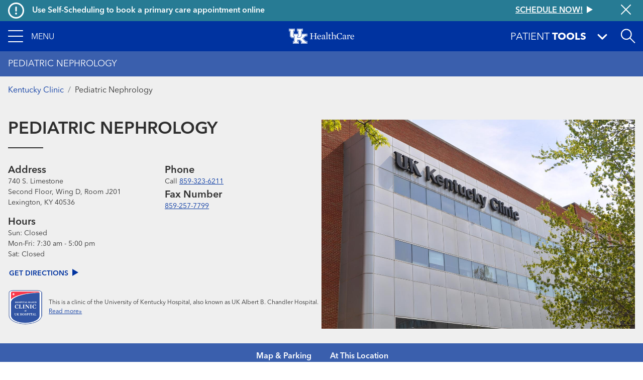

--- FILE ---
content_type: text/html; charset=UTF-8
request_url: https://ukhealthcare.uky.edu/locations/pediatric-nephrology-ky-clinic
body_size: 14435
content:
<!DOCTYPE html>
<html  lang="en" dir="ltr" prefix="content: http://purl.org/rss/1.0/modules/content/  dc: http://purl.org/dc/terms/  foaf: http://xmlns.com/foaf/0.1/  og: http://ogp.me/ns#  rdfs: http://www.w3.org/2000/01/rdf-schema#  schema: http://schema.org/  sioc: http://rdfs.org/sioc/ns#  sioct: http://rdfs.org/sioc/types#  skos: http://www.w3.org/2004/02/skos/core#  xsd: http://www.w3.org/2001/XMLSchema# ">
  <head>
    <script>
      var redirectUrl = '/unsupported-browser';
      let checkIE = function () {
        var ua = window.navigator.userAgent;

        return ua.indexOf('MSIE ') >= 0 || ua.indexOf('Trident/') >= 0;
      }

      if (
        checkIE() &&
        redirectUrl &&
        window.location.pathname != redirectUrl
      ) {
        window.location.href = redirectUrl;
      }
    </script>
    <meta charset="utf-8" />
<script>var _paq = _paq || [];(function(){var u=(("https:" == document.location.protocol) ? "https://analytics.ukhc.org/" : "http://analytics.ukhc.org/");_paq.push(["setSiteId", "13"]);_paq.push(["setTrackerUrl", u+"matomo.php"]);if (!window.matomo_search_results_active) {_paq.push(["trackPageView"]);}_paq.push(["setIgnoreClasses", ["no-tracking","colorbox"]]);_paq.push(["enableLinkTracking"]);var d=document,g=d.createElement("script"),s=d.getElementsByTagName("script")[0];g.type="text/javascript";g.defer=true;g.async=true;g.src=u+"matomo.js";s.parentNode.insertBefore(g,s);})();</script>
<meta name="description" content="Kentucky Clinic 740 S. Limestone Second Floor, Wing D, Room J201 Lexington, KY 40536 859-323-6211 Nephrology - Pediatric Aftab Chishti, Stefan …" />
<meta name="geo.position" content="38.0336375;-84.5080859" />
<meta name="geo.placename" content="Lexington, KY" />
<meta name="icbm" content="38.0336375, -84.5080859" />
<meta name="geo.region" content="US-KY" />
<link rel="canonical" href="https://ukhealthcare.uky.edu/locations/pediatric-nephrology-ky-clinic" />
<link rel="image_src" href="https://ukhealthcare.uky.edu/sites/default/files/styles/seo/public/2022-05/kyc-kentucky-clinic-1200x800.jpg?itok=pu5E59s7" />
<meta property="og:site_name" content="UK HealthCare" />
<meta property="og:url" content="https://ukhealthcare.uky.edu/locations/pediatric-nephrology-ky-clinic" />
<meta property="og:title" content="Pediatric Nephrology" />
<meta property="og:description" content="Kentucky Clinic 740 S. Limestone Second Floor, Wing D, Room J201 Lexington, KY 40536 859-323-6211 Nephrology - Pediatric Aftab Chishti, Stefan …" />
<meta property="og:image" content="https://ukhealthcare.uky.edu/sites/default/files/styles/seo/public/2022-05/kyc-kentucky-clinic-1200x800.jpg?itok=pu5E59s7" />
<meta property="og:image:width" content="945" />
<meta property="og:image:height" content="630" />
<meta property="og:image:alt" content="Kentucky Clinic exterior" />
<meta property="og:street_address" content="740 S. Limestone, Second Floor, Wing D, Room J201" />
<meta property="og:locality" content="Lexington" />
<meta property="og:region" content="KY" />
<meta property="og:postal_code" content="40536" />
<meta property="og:country_name" content="United States" />
<meta name="twitter:card" content="summary_large_image" />
<meta name="twitter:title" content="Pediatric Nephrology" />
<meta name="twitter:site" content="@uk_healthcare" />
<meta name="twitter:description" content="Kentucky Clinic 740 S. Limestone Second Floor, Wing D, Room J201 Lexington, KY 40536 859-323-6211 Nephrology - Pediatric Aftab Chishti, Stefan …" />
<meta name="twitter:image:alt" content="Kentucky Clinic exterior" />
<meta name="twitter:image" content="https://ukhealthcare.uky.edu/sites/default/files/styles/seo/public/2022-05/kyc-kentucky-clinic-1200x800.jpg?itok=pu5E59s7" />
<meta name="Generator" content="Drupal 10 (https://www.drupal.org)" />
<meta name="MobileOptimized" content="width" />
<meta name="HandheldFriendly" content="true" />
<meta name="viewport" content="width=device-width, initial-scale=1, shrink-to-fit=no" />
<script type="application/ld+json">{
    "@context": "https://schema.org",
    "@graph": [
        {
            "@type": "PhysiciansOffice",
            "@id": "https://ukhealthcare.uky.edu/locations/pediatric-nephrology-ky-clinic",
            "name": "Pediatric Nephrology–KY Clinic",
            "url": "https://ukhealthcare.uky.edu/locations/pediatric-nephrology-ky-clinic",
            "description": "Kentucky Clinic 740 S. Limestone Second Floor, Wing D, Room J201 Lexington, KY 40536 859-323-6211 Nephrology - Pediatric Aftab Chishti, Stefan …",
            "telephone": "859-323-6211",
            "image": {
                "@type": "ImageObject",
                "representativeOfPage": "True",
                "url": "https://ukhealthcare.uky.edu/sites/default/files/styles/seo/public/2022-05/kyc-kentucky-clinic-1200x800.jpg?itok=pu5E59s7",
                "width": "945",
                "height": "630"
            },
            "openingHoursSpecification": {
                "@type": "OpeningHoursSpecification",
                "dayOfWeek": "Mo-Fr",
                "opens": "07:30",
                "closes": "17:00"
            },
            "parentOrganization": {
                "@type": "PhysiciansOffice",
                "@id": "https://ukhealthcare.uky.edu/locations/kentucky-clinic",
                "name": "Kentucky Clinic"
            },
            "brand": {
                "@type": "MedicalOrganization",
                "@id": "https://ukhealthcare.uky.edu/",
                "name": "UK HealthCare",
                "logo": {
                    "@type": "ImageObject",
                    "url": "https://ukhealthcare.uky.edu/themes/custom/ukhc/logo.svg"
                }
            },
            "address": {
                "@type": "PostalAddress",
                "streetAddress": "740 S. Limestone, Second Floor, Wing D, Room J201",
                "addressLocality": "Lexington",
                "addressRegion": "KY",
                "postalCode": "40536",
                "addressCountry": "USA"
            },
            "geo": {
                "@type": "GeoCoordinates",
                "latitude": "38.0336375",
                "longitude": "-84.5080859"
            }
        }
    ]
}</script>
<meta http-equiv="x-ua-compatible" content="ie=edge" />
<link rel="icon" href="/themes/custom/ukhc/favicon.ico" type="image/vnd.microsoft.icon" />
<script>window.a2a_config=window.a2a_config||{};a2a_config.callbacks=[];a2a_config.overlays=[];a2a_config.templates={};</script>

    <title>Pediatric Nephrology | UK Healthcare</title>
    <link rel="stylesheet" media="all" href="/sites/default/files/css/css_xUiIJsb5mFul0qy8KMWPDIHcWZF7-nc40iBeBCLLxcE.css?delta=0&amp;language=en&amp;theme=ukhc&amp;include=eJxljFEOwjAMQy9UmiOhdA1dtTSpmhTY7ZnQEEj8WM-2bMzZFWUHPCHehoqHpOrmA_s14RhVobAm5Iv5zlXKfy-aKdDTj3aDPGZHjqcNhZR1Qa8q8MOxYQ8dB5bjZ7XP6pvEKX0mrrZSDrabU4OERmFu6wINq4R7pYfBW2PTPJleMvxSjg" />
<link rel="stylesheet" media="all" href="/sites/default/files/css/css_O69wYFaotwJcJVKY1kmIr_zPnBCZki-PyfO6qXWoBAA.css?delta=1&amp;language=en&amp;theme=ukhc&amp;include=eJxljFEOwjAMQy9UmiOhdA1dtTSpmhTY7ZnQEEj8WM-2bMzZFWUHPCHehoqHpOrmA_s14RhVobAm5Iv5zlXKfy-aKdDTj3aDPGZHjqcNhZR1Qa8q8MOxYQ8dB5bjZ7XP6pvEKX0mrrZSDrabU4OERmFu6wINq4R7pYfBW2PTPJleMvxSjg" />
<link rel="stylesheet" media="print" href="/sites/default/files/css/css_-_Xfe_4iMvLynKWOuhJB0At29QNDt27BnkQnUoqiiEg.css?delta=2&amp;language=en&amp;theme=ukhc&amp;include=eJxljFEOwjAMQy9UmiOhdA1dtTSpmhTY7ZnQEEj8WM-2bMzZFWUHPCHehoqHpOrmA_s14RhVobAm5Iv5zlXKfy-aKdDTj3aDPGZHjqcNhZR1Qa8q8MOxYQ8dB5bjZ7XP6pvEKX0mrrZSDrabU4OERmFu6wINq4R7pYfBW2PTPJleMvxSjg" />
<link rel="stylesheet" media="all" href="/sites/default/files/css/css_ro6SxdbkaiuKJ9QAtr-i44Kac409CJ5Y5ag_qsb11sA.css?delta=3&amp;language=en&amp;theme=ukhc&amp;include=eJxljFEOwjAMQy9UmiOhdA1dtTSpmhTY7ZnQEEj8WM-2bMzZFWUHPCHehoqHpOrmA_s14RhVobAm5Iv5zlXKfy-aKdDTj3aDPGZHjqcNhZR1Qa8q8MOxYQ8dB5bjZ7XP6pvEKX0mrrZSDrabU4OERmFu6wINq4R7pYfBW2PTPJleMvxSjg" />

        
  </head>
  <body class="layout-no-sidebars page-node-33501 path-node page-node-type-location">
    <a href="#main-content" class="visually-hidden focusable skip-link">
      Skip to main content
    </a>
    
      <div class="dialog-off-canvas-main-canvas" data-off-canvas-main-canvas>
    <div class="page-container notransition">
  <div class="top-nav">
              <div class="ukhc-alerts">
          <section class="region region-alerts">
    <div class="views-element-container block block-views block-views-blockalert-banner-block-alert-banner-global" id="block-views-block-alert-banner-block-alert-banner-global">
  
    
      <div class="content">
      <div><div class="view view-alert-banner view-id-alert_banner view-display-id-block_alert_banner_global js-view-dom-id-d04c7782b6a93e383d9f4f0df27db744d07945533c76fda89bfd4d878cb7c6eb">
  
    
      
  
      <div class="views-row">
    
<div  class="ukhc-alert ukhc-alert--level-1" alert-id="37186">
      <i class="far fa-exclamation-circle fa-2x"></i>
    <h6 class="ukhc-alert--headline pl-3">
    Use Self-Scheduling to book a primary care appointment online
  </h6>
  <h6 class="ukhc-alert--link">
    <a
  href="/scheduling?source=ribbon"
  class="btn btn-link"
  >
  <div class="btn-link__text">
    Schedule now!
  </div>
  <svg class="triangle-svg" fill="currentColor" xmlns="http://www.w3.org/2000/svg" width="12" height="14" viewBox="0 0 12 14">
    <path id="Triangle" d="M7,0l7,12H0Z" transform="translate(12) rotate(90)" />
  </svg>
</a>

  </h6>
  <button class="ukhc-alert--close" aria-label="Close alert">
    <i class="fal fa-times fa-2x"></i>
  </button>
</div>

  </div>


  
          </div>
</div>

    </div>
  </div>
<div class="views-element-container block block-views block-views-blockalert-banner-block-alert-banner-location" id="block-views-block-alert-banner-block-alert-banner-location">
  
    
      <div class="content">
      <div><div class="view view-alert-banner view-id-alert_banner view-display-id-block_alert_banner_location js-view-dom-id-e1ec2eb4b23a731d700fdfa4660f1517d658116c4ea33931eea570fa5dc535ff">
  
    
      
  
  

  
          </div>
</div>

    </div>
  </div>

  </section>

      </div>
    
                      <div
  role="banner"
  aria-label="Site header"
   class="header"
>
  <nav
    class="navbar-menu"
    role="button"
    tabindex="0"
    aria-label="Expand navigation menu"
  >
    <div class="navbar-menu__icon">
      <span></span>
      <span></span>
      <span></span>
      <span></span>
    </div>
    <span class="navbar-menu__label">Menu</span>
  </nav>
  <a
    href="/"
    class="header__logo-link"
  >
    <img
      class="header__logo"
      src="https://ukhealthcare.uky.edu/themes/custom/ukhc/images/ukhc-logo-small.png"
      alt="UK HealthCare Logo"
    />
  </a>
  <div class="flex-grow-1"></div>
  <div
    class="patient-tools-toggle notransition-onresize"
    role="button"
    tabindex="0"
  >
    <div class="pt-1">
      <span>Patient</span>
      <b>Tools</b>
    </div>
    <i class="fas fa-lg fa-angle-down"></i>
  </div>
  <div id="search-drawer">
    <div
      id="search-toggle"
      class="header-search-toggle"
      role="button"
      aria-expanded="false"
      aria-label="Open site search"
      tabindex="0"
    ></div>
  </div>
    <section class="region region-navigation">
    <div  id="block-ukhc-main-menu">
  
<div
  class="side-menu"
  data-level="0"
>
    <ul class="side-menu__items">
    <li class="side-menu__item"></li>
  </ul>
</div>
<div
  class="side-menu"
  data-level="1"
>
  <div class="side-menu__header">
    <span class="side-menu__logo-link">
      <img
        class="side-menu__logo"
        src="https://ukhealthcare.uky.edu/themes/custom/ukhc/images/ukhc-logo-small.png"
        alt="UK HealthCare Logo"
      />
    </span>
  </div>
    <div
    class="side-menu__sub"
    tabindex="-1"
  >
                    <ul id="block-ukhc-main-menu" block="block-ukhc-main-menu" class="clearfix side-menu__items">
            <li
        class="side-menu__item"
      >
                  <a href="/">
                <span class="side-menu__link-title">Home</span>
                          </a>
              </li>
            <li
        class="side-menu__item has-children"
      >
                  <div role="button" tabindex="0">
                <span class="side-menu__link-title">Find Care</span>
                  <i class="fas fa-angle-right"></i>
                                    <ul id="block-ukhc-main-menu" block="block-ukhc-main-menu" class="clearfix side-menu__items d-none">
            <li
        class="side-menu__item has-children"
      >
                  <div role="button" tabindex="0">
                <span class="side-menu__link-title">Services</span>
                  <i class="fas fa-angle-right"></i>
                                    <ul id="block-ukhc-main-menu" block="block-ukhc-main-menu" class="clearfix side-menu__items d-none">
            <li
        class="side-menu__item"
      >
                  <a href="/services">
                <span class="side-menu__link-title">All Services A-Z</span>
                          </a>
              </li>
            <li
        class="side-menu__item"
      >
                  <a href="/markey-cancer-center">
                <span class="side-menu__link-title">Markey Cancer Center</span>
                          </a>
              </li>
            <li
        class="side-menu__item"
      >
                  <a href="/gill-heart-vascular-institute">
                <span class="side-menu__link-title">Gill Heart &amp; Vascular Institute</span>
                          </a>
              </li>
            <li
        class="side-menu__item"
      >
                  <a href="/barnstable-brown-diabetes-center">
                <span class="side-menu__link-title">Barnstable Brown Diabetes Center</span>
                          </a>
              </li>
            <li
        class="side-menu__item"
      >
                  <a href="/golisano-childrens-uk">
                <span class="side-menu__link-title">Golisano Children&#039;s at UK</span>
                          </a>
              </li>
            <li
        class="side-menu__item"
      >
                  <a href="/kentucky-neuroscience-institute">
                <span class="side-menu__link-title">Kentucky Neuroscience Institute</span>
                          </a>
              </li>
            <li
        class="side-menu__item"
      >
                  <a href="/orthopaedic-surgery-sports-medicine">
                <span class="side-menu__link-title">Orthopaedic Surgery &amp; Sports Medicine</span>
                          </a>
              </li>
            <li
        class="side-menu__item"
      >
                  <a href="/digestive-health-program">
                <span class="side-menu__link-title">Digestive Health</span>
                          </a>
              </li>
            <li
        class="side-menu__item"
      >
                  <a href="/transplant-center">
                <span class="side-menu__link-title">Transplant</span>
                          </a>
              </li>
            <li
        class="side-menu__item"
      >
                  <a href="/primary-care">
                <span class="side-menu__link-title">Primary Care</span>
                          </a>
              </li>
            <li
        class="side-menu__item"
      >
                  <a href="/services/acute-urgent-care">
                <span class="side-menu__link-title">Emergency Department</span>
                          </a>
              </li>
            <li
        class="side-menu__item"
      >
                  <a href="/appointment">
                <span class="side-menu__link-title">Appointments</span>
                          </a>
              </li>
          </ul>
  
                          </div>
              </li>
            <li
        class="side-menu__item"
      >
                  <a href="/search#conditions-and-treatments/test">
                <span class="side-menu__link-title">Tests &amp; Exams</span>
                          </a>
              </li>
            <li
        class="side-menu__item"
      >
                  <a href="/search#locations">
                <span class="side-menu__link-title">Locations</span>
                          </a>
              </li>
            <li
        class="side-menu__item"
      >
                  <a href="/search#doctors">
                <span class="side-menu__link-title">Find a Doctor</span>
                          </a>
              </li>
            <li
        class="side-menu__item"
      >
                  <a href="/scheduling?source=mainmenu">
                <span class="side-menu__link-title">Schedule an Appointment</span>
                          </a>
              </li>
            <li
        class="side-menu__item"
      >
                  <a href="/mychart">
                <span class="side-menu__link-title">MyChart</span>
                          </a>
              </li>
          </ul>
  
                          </div>
              </li>
            <li
        class="side-menu__item has-children"
      >
                  <div role="button" tabindex="0">
                <span class="side-menu__link-title">Patient Resources</span>
                  <i class="fas fa-angle-right"></i>
                                    <ul id="block-ukhc-main-menu" block="block-ukhc-main-menu" class="clearfix side-menu__items d-none">
            <li
        class="side-menu__item"
      >
                  <a href="/patients-visitors/patients">
                <span class="side-menu__link-title">For Patients</span>
                          </a>
              </li>
            <li
        class="side-menu__item"
      >
                  <a href="/patients-visitors/amenities-resources">
                <span class="side-menu__link-title">Amenities &amp; Resources A-Z</span>
                          </a>
              </li>
            <li
        class="side-menu__item has-children"
      >
                  <div role="button" tabindex="0">
                <span class="side-menu__link-title">Appointment Request</span>
                  <i class="fas fa-angle-right"></i>
                                    <ul id="block-ukhc-main-menu" block="block-ukhc-main-menu" class="clearfix side-menu__items d-none">
            <li
        class="side-menu__item"
      >
                  <a href="/scheduling?source=mainmenu">
                <span class="side-menu__link-title">Schedule an appointment</span>
                          </a>
              </li>
            <li
        class="side-menu__item"
      >
                  <a href="/wellness-community/blog/appointment-reminders-now-available-text-message">
                <span class="side-menu__link-title">Appointment reminders</span>
                          </a>
              </li>
            <li
        class="side-menu__item"
      >
                  <a href="/mychart">
                <span class="side-menu__link-title">MyChart</span>
                          </a>
              </li>
            <li
        class="side-menu__item"
      >
                  <a href="/patients-visitors/patients/policies/privacy-policy">
                <span class="side-menu__link-title">Patient Notice of Privacy Practices</span>
                          </a>
              </li>
          </ul>
  
                          </div>
              </li>
            <li
        class="side-menu__item"
      >
                  <a href="/patients-visitors/patients/become-patient">
                <span class="side-menu__link-title">Become a Patient</span>
                          </a>
              </li>
            <li
        class="side-menu__item"
      >
                  <a href="/patients-visitors/patients/clinical-trials">
                <span class="side-menu__link-title">Clinical Trials</span>
                          </a>
              </li>
            <li
        class="side-menu__item"
      >
                  <a href="/patients-visitors/patients/jacobs-health-education-center">
                <span class="side-menu__link-title">Don and Cathy Jacobs Health Education Center</span>
                          </a>
              </li>
            <li
        class="side-menu__item"
      >
                  <a href="/patients-visitors/patients/interpreter-services">
                <span class="side-menu__link-title">Interpreter Services</span>
                          </a>
              </li>
            <li
        class="side-menu__item has-children"
      >
                  <div role="button" tabindex="0">
                <span class="side-menu__link-title">Insurance &amp; Billing</span>
                  <i class="fas fa-angle-right"></i>
                                    <ul id="block-ukhc-main-menu" block="block-ukhc-main-menu" class="clearfix side-menu__items d-none">
            <li
        class="side-menu__item"
      >
                  <a href="/patients-visitors/patients/payment-insurance/in-network-insurance-plans">
                <span class="side-menu__link-title">In-Network Insurance Plans</span>
                          </a>
              </li>
            <li
        class="side-menu__item"
      >
                  <a href="/patients-visitors/patients/payment-insurance/refunds">
                <span class="side-menu__link-title">Refunds</span>
                          </a>
              </li>
            <li
        class="side-menu__item"
      >
                  <a href="/mychart">
                <span class="side-menu__link-title">Visit MyChart</span>
                          </a>
              </li>
          </ul>
  
                          </div>
              </li>
            <li
        class="side-menu__item"
      >
                  <a href="/hospitals-clinics">
                <span class="side-menu__link-title">Maps &amp; Directions</span>
                          </a>
              </li>
            <li
        class="side-menu__item has-children"
      >
                  <div data-url="/patients-visitors/patients/medical-records" role="button" tabindex="0">
                <span class="side-menu__link-title">Medical Records</span>
                  <i class="fas fa-angle-right"></i>
                                    <ul id="block-ukhc-main-menu" block="block-ukhc-main-menu" class="clearfix side-menu__items d-none">
            <li
        class="side-menu__item"
      >
                  <a href="/mychart">
                <span class="side-menu__link-title">MyChart</span>
                          </a>
              </li>
          </ul>
  
                          </a>
              </li>
            <li
        class="side-menu__item"
      >
                  <a href="/patients-visitors/patients/pastoral-care">
                <span class="side-menu__link-title">Pastoral Care</span>
                          </a>
              </li>
            <li
        class="side-menu__item"
      >
                  <a href="/mychart">
                <span class="side-menu__link-title">MyChart</span>
                          </a>
              </li>
            <li
        class="side-menu__item"
      >
                  <a href="/patients-visitors/patients/office-patient-experience">
                <span class="side-menu__link-title">Office of Patient Experience</span>
                          </a>
              </li>
            <li
        class="side-menu__item"
      >
                  <a href="/search#locations?s=eJyrViosTS2qVLJSKshILMpNTK5UqgUAS8oHRg%3D%3D">
                <span class="side-menu__link-title">Pharmacy Locations</span>
                          </a>
              </li>
            <li
        class="side-menu__item has-children"
      >
                  <div data-url="/patients-visitors/patients/policies" role="button" tabindex="0">
                <span class="side-menu__link-title">Policy</span>
                  <i class="fas fa-angle-right"></i>
                                    <ul id="block-ukhc-main-menu" block="block-ukhc-main-menu" class="clearfix side-menu__items d-none">
            <li
        class="side-menu__item"
      >
                  <a href="/pharmacy-services/patients/advance-directives">
                <span class="side-menu__link-title">About Advance Directives</span>
                          </a>
              </li>
            <li
        class="side-menu__item"
      >
                  <a href="/patients-visitors/patients/policies/privacy-policy">
                <span class="side-menu__link-title">Privacy Policy</span>
                          </a>
              </li>
            <li
        class="side-menu__item"
      >
                  <a href="/patients-visitors/patients/notice-nondiscrimination">
                <span class="side-menu__link-title">Notice of Nondiscrimination for UK Health Programs &amp; Activities</span>
                          </a>
              </li>
          </ul>
  
                          </a>
              </li>
            <li
        class="side-menu__item has-children"
      >
                  <div data-url="/blog" role="button" tabindex="0">
                <span class="side-menu__link-title">HealthMatters Blog</span>
                  <i class="fas fa-angle-right"></i>
                                    <ul id="block-ukhc-main-menu" block="block-ukhc-main-menu" class="clearfix side-menu__items d-none">
            <li
        class="side-menu__item"
      >
                  <a href="/email">
                <span class="side-menu__link-title">Subscribe to HealthMatters</span>
                          </a>
              </li>
          </ul>
  
                          </a>
              </li>
            <li
        class="side-menu__item"
      >
                  <a href="/wellness-community">
                <span class="side-menu__link-title">Wellness &amp; Community</span>
                          </a>
              </li>
            <li
        class="side-menu__item"
      >
                  <a href="/food-health-alliance">
                <span class="side-menu__link-title">Food as Health Alliance</span>
                          </a>
              </li>
          </ul>
  
                          </div>
              </li>
            <li
        class="side-menu__item has-children"
      >
                  <div role="button" tabindex="0">
                <span class="side-menu__link-title">Visitor Resources</span>
                  <i class="fas fa-angle-right"></i>
                                    <ul id="block-ukhc-main-menu" block="block-ukhc-main-menu" class="clearfix side-menu__items d-none">
            <li
        class="side-menu__item"
      >
                  <a href="/patients-visitors/visitors">
                <span class="side-menu__link-title">For Visitors</span>
                          </a>
              </li>
            <li
        class="side-menu__item"
      >
                  <a href="/patients-visitors/amenities-resources">
                <span class="side-menu__link-title">Amenities &amp; Resources A-Z</span>
                          </a>
              </li>
            <li
        class="side-menu__item"
      >
                  <a href="/patients-visitors/visitors/food-lodging">
                <span class="side-menu__link-title">Food &amp; Lodging</span>
                          </a>
              </li>
            <li
        class="side-menu__item has-children"
      >
                  <div data-url="/patients-visitors/patients/payment-insurance/in-network-insurance-plans" role="button" tabindex="0">
                <span class="side-menu__link-title">Insurance &amp; Billing</span>
                  <i class="fas fa-angle-right"></i>
                                    <ul id="block-ukhc-main-menu" block="block-ukhc-main-menu" class="clearfix side-menu__items d-none">
            <li
        class="side-menu__item"
      >
                  <a href="/patients-visitors/patients/payment-insurance">
                <span class="side-menu__link-title">Pay your bill</span>
                          </a>
              </li>
          </ul>
  
                          </a>
              </li>
            <li
        class="side-menu__item"
      >
                  <a href="/hospitals-clinics">
                <span class="side-menu__link-title">Maps &amp; Directions</span>
                          </a>
              </li>
            <li
        class="side-menu__item"
      >
                  <a href="/patients-visitors/visitors#section-45181">
                <span class="side-menu__link-title">Patient&#039;s Condition &amp; Phone Number</span>
                          </a>
              </li>
            <li
        class="side-menu__item"
      >
                  <a href="/search#locations?s=eJyrViosTS2qVLJSKshILMpNTK5UqgUAS8oHRg%3D%3D">
                <span class="side-menu__link-title">Pharmacy Locations</span>
                          </a>
              </li>
            <li
        class="side-menu__item has-children"
      >
                  <div role="button" tabindex="0">
                <span class="side-menu__link-title">Policy</span>
                  <i class="fas fa-angle-right"></i>
                                    <ul id="block-ukhc-main-menu" block="block-ukhc-main-menu" class="clearfix side-menu__items d-none">
            <li
        class="side-menu__item"
      >
                  <a href="/pharmacy-services/patients/advance-directives">
                <span class="side-menu__link-title">About Advance Directives</span>
                          </a>
              </li>
            <li
        class="side-menu__item"
      >
                  <a href="/patients-visitors/patients/policies#section-43471">
                <span class="side-menu__link-title">About AIDS</span>
                          </a>
              </li>
            <li
        class="side-menu__item"
      >
                  <a href="/patients-visitors/patients/policies/privacy-policy">
                <span class="side-menu__link-title">Privacy Policy</span>
                          </a>
              </li>
            <li
        class="side-menu__item"
      >
                  <a href="/patients-visitors/patients/policies#section-43501">
                <span class="side-menu__link-title">Tobacco Free Policy</span>
                          </a>
              </li>
            <li
        class="side-menu__item"
      >
                  <a href="/sites/default/files/authorizations-and-agreements-050619.pdf">
                <span class="side-menu__link-title">Authorizations &amp; agreements</span>
                          </a>
              </li>
            <li
        class="side-menu__item"
      >
                  <a href="/sites/default/files/authorizations-and-agreements-spanish_1.pdf">
                <span class="side-menu__link-title">Autorizaciones y Convenios</span>
                          </a>
              </li>
            <li
        class="side-menu__item"
      >
                  <a href="/patients-visitors/patients/notice-nondiscrimination">
                <span class="side-menu__link-title">Notice of Nondiscrimination for UK Health Programs &amp; Activities</span>
                          </a>
              </li>
          </ul>
  
                          </div>
              </li>
            <li
        class="side-menu__item has-children"
      >
                  <div data-url="/patients-visitors/visitors/patient-mail-flowers-gifts" role="button" tabindex="0">
                <span class="side-menu__link-title">Sending Gifts &amp; Flowers</span>
                  <i class="fas fa-angle-right"></i>
                                    <ul id="block-ukhc-main-menu" block="block-ukhc-main-menu" class="clearfix side-menu__items d-none">
            <li
        class="side-menu__item"
      >
                  <a href="/markey-cancer-center/cancer-support-services/e-greeting">
                <span class="side-menu__link-title">Mail &amp; eGreetings</span>
                          </a>
              </li>
          </ul>
  
                          </a>
              </li>
            <li
        class="side-menu__item"
      >
                  <a href="/philanthropy/expressions-of-gratitude">
                <span class="side-menu__link-title">Thank a Great Provider</span>
                          </a>
              </li>
          </ul>
  
                          </div>
              </li>
            <li
        class="side-menu__item has-children"
      >
                  <div role="button" tabindex="0">
                <span class="side-menu__link-title">Provider Resources</span>
                  <i class="fas fa-angle-right"></i>
                                    <ul id="block-ukhc-main-menu" block="block-ukhc-main-menu" class="clearfix side-menu__items d-none">
            <li
        class="side-menu__item"
      >
                  <a href="/referral">
                <span class="side-menu__link-title">Refer a Patient</span>
                          </a>
              </li>
            <li
        class="side-menu__item"
      >
                  <a href="/search#doctors">
                <span class="side-menu__link-title">Find a Doctor</span>
                          </a>
              </li>
            <li
        class="side-menu__item has-children"
      >
                  <div role="button" tabindex="0">
                <span class="side-menu__link-title">Provider Portal</span>
                  <i class="fas fa-angle-right"></i>
                                    <ul id="block-ukhc-main-menu" block="block-ukhc-main-menu" class="clearfix side-menu__items d-none">
            <li
        class="side-menu__item"
      >
                  <a href="/medical-professionals/physician-portal">
                <span class="side-menu__link-title">Learn More</span>
                          </a>
              </li>
            <li
        class="side-menu__item"
      >
                  <a href="https://link.uky.edu/EpicCareLink/common/account_request_main.asp">
                <span class="side-menu__link-title">Request a Login</span>
                          </a>
              </li>
          </ul>
  
                          </div>
              </li>
            <li
        class="side-menu__item has-children"
      >
                  <div role="button" tabindex="0">
                <span class="side-menu__link-title">Employee Resources</span>
                  <i class="fas fa-angle-right"></i>
                                    <ul id="block-ukhc-main-menu" block="block-ukhc-main-menu" class="clearfix side-menu__items d-none">
            <li
        class="side-menu__item"
      >
                  <a href="https://theloop.ukhc.org/login?returnUrl=/Interact/Pages/Content/Document.aspx%3Fid%3D3254">
                <span class="side-menu__link-title">CareWeb</span>
                          </a>
              </li>
            <li
        class="side-menu__item"
      >
                  <a href="/staff/corporate-compliance">
                <span class="side-menu__link-title">Corporate Compliance</span>
                          </a>
              </li>
            <li
        class="side-menu__item"
      >
                  <a href="mailto:itshelpdesk@uky.edu">
                <span class="side-menu__link-title">Information Technology</span>
                          </a>
              </li>
            <li
        class="side-menu__item"
      >
                  <a href="/doctors-providers/manage-your-profile-photo">
                <span class="side-menu__link-title">Manage Your Profile</span>
                          </a>
              </li>
            <li
        class="side-menu__item"
      >
                  <a href="/staff/brand-strategy">
                <span class="side-menu__link-title">Brand Strategy</span>
                          </a>
              </li>
            <li
        class="side-menu__item"
      >
                  <a href="/university-health-service/employee-health">
                <span class="side-menu__link-title">Employee Health</span>
                          </a>
              </li>
            <li
        class="side-menu__item"
      >
                  <a href="/EnterpriseLearning">
                <span class="side-menu__link-title">Enterprise Learning</span>
                          </a>
              </li>
            <li
        class="side-menu__item"
      >
                  <a href="https://www.uky.edu/hr/home">
                <span class="side-menu__link-title">UK Human Resources</span>
                          </a>
              </li>
            <li
        class="side-menu__item"
      >
                  <a href="https://www.uky.edu/linkblue/">
                <span class="side-menu__link-title">Link Blue</span>
                          </a>
              </li>
            <li
        class="side-menu__item"
      >
                  <a href="/directory">
                <span class="side-menu__link-title">Department Phone Directory</span>
                          </a>
              </li>
            <li
        class="side-menu__item"
      >
                  <a href="/quality-safety">
                <span class="side-menu__link-title">Quality &amp; Safety</span>
                          </a>
              </li>
          </ul>
  
                          </div>
              </li>
            <li
        class="side-menu__item has-children"
      >
                  <div data-url="/research" role="button" tabindex="0">
                <span class="side-menu__link-title">Research</span>
                  <i class="fas fa-angle-right"></i>
                                    <ul id="block-ukhc-main-menu" block="block-ukhc-main-menu" class="clearfix side-menu__items d-none">
            <li
        class="side-menu__item"
      >
                  <a href="/markey-cancer-center/clinical-trials">
                <span class="side-menu__link-title">Cancer Clinical Trials</span>
                          </a>
              </li>
          </ul>
  
                          </a>
              </li>
            <li
        class="side-menu__item has-children"
      >
                  <div data-url="/doctors-providers/advanced-practice-providers" role="button" tabindex="0">
                <span class="side-menu__link-title">Advanced Practice Providers</span>
                  <i class="fas fa-angle-right"></i>
                                    <ul id="block-ukhc-main-menu" block="block-ukhc-main-menu" class="clearfix side-menu__items d-none">
            <li
        class="side-menu__item"
      >
                  <a href="/doctors-providers/advanced-practice-providers/directory">
                <span class="side-menu__link-title">Directory</span>
                          </a>
              </li>
            <li
        class="side-menu__item"
      >
                  <a href="/doctors-providers/advanced-practice-providers/resources">
                <span class="side-menu__link-title">Resources</span>
                          </a>
              </li>
          </ul>
  
                          </a>
              </li>
            <li
        class="side-menu__item"
      >
                  <a href="/bioethics-program">
                <span class="side-menu__link-title">Bioethics</span>
                          </a>
              </li>
            <li
        class="side-menu__item"
      >
                  <a href="/golisano-childrens-uk/services/emergency-urgent-care/emergency-transport">
                <span class="side-menu__link-title">Emergency Transport</span>
                          </a>
              </li>
            <li
        class="side-menu__item"
      >
                  <a href="/doctors-providers/physician-liaison-program">
                <span class="side-menu__link-title">Physician Liaison Program</span>
                          </a>
              </li>
            <li
        class="side-menu__item"
      >
                  <a href="/doctors-providers/provider-resources/ukmds">
                <span class="side-menu__link-title">UK•MDs Medical Contact Center</span>
                          </a>
              </li>
            <li
        class="side-menu__item"
      >
                  <a href="/employment-uk-healthcare">
                <span class="side-menu__link-title">Employment</span>
                          </a>
              </li>
          </ul>
  
                          </div>
              </li>
            <li
        class="side-menu__item has-children"
      >
                  <div data-url="/doctors-providers/nursing" role="button" tabindex="0">
                <span class="side-menu__link-title">Nursing</span>
                  <i class="fas fa-angle-right"></i>
                                    <ul id="block-ukhc-main-menu" block="block-ukhc-main-menu" class="clearfix side-menu__items d-none">
            <li
        class="side-menu__item"
      >
                  <a href="/doctors-providers/nursing/strategic-plan/mission-vision-values-philosophy">
                <span class="side-menu__link-title">Mission/Vision</span>
                          </a>
              </li>
            <li
        class="side-menu__item"
      >
                  <a href="/doctors-providers/nursing/leadership">
                <span class="side-menu__link-title">Leadership</span>
                          </a>
              </li>
            <li
        class="side-menu__item has-children"
      >
                  <div data-url="/doctors-providers/nursing/positions" role="button" tabindex="0">
                <span class="side-menu__link-title">Employment</span>
                  <i class="fas fa-angle-right"></i>
                                    <ul id="block-ukhc-main-menu" block="block-ukhc-main-menu" class="clearfix side-menu__items d-none">
            <li
        class="side-menu__item"
      >
                  <a href="/eastern-state-hospital/careers-volunteer">
                <span class="side-menu__link-title">Employment at Eastern State Hospital</span>
                          </a>
              </li>
          </ul>
  
                          </a>
              </li>
            <li
        class="side-menu__item has-children"
      >
                  <div data-url="/doctors-providers/nursing/nursing-education" role="button" tabindex="0">
                <span class="side-menu__link-title">Education</span>
                  <i class="fas fa-angle-right"></i>
                                    <ul id="block-ukhc-main-menu" block="block-ukhc-main-menu" class="clearfix side-menu__items d-none">
            <li
        class="side-menu__item"
      >
                  <a href="/doctors-providers/nursing/nursing-education/residency-program">
                <span class="side-menu__link-title">Nurse Residency Program</span>
                          </a>
              </li>
            <li
        class="side-menu__item"
      >
                  <a href="/doctors-providers/nursing/nursing-education/continuing-education">
                <span class="side-menu__link-title">Continuing Nursing Education</span>
                          </a>
              </li>
            <li
        class="side-menu__item"
      >
                  <a href="/doctors-providers/nursing/nursing-education/staff-development">
                <span class="side-menu__link-title">Nursing Staff Development</span>
                          </a>
              </li>
            <li
        class="side-menu__item"
      >
                  <a href="/doctors-providers/nursing/nursing-education/registered-nurse-internships">
                <span class="side-menu__link-title">Registered Nurse (RN) Internships</span>
                          </a>
              </li>
            <li
        class="side-menu__item"
      >
                  <a href="/doctors-providers/nursing/nursing-education/snap">
                <span class="side-menu__link-title">Student Nurse Academic Practicum (SNAP)</span>
                          </a>
              </li>
            <li
        class="side-menu__item"
      >
                  <a href="/doctors-providers/nursing/nursing-education/tuition-assistance">
                <span class="side-menu__link-title">Tuition Reimbursement</span>
                          </a>
              </li>
          </ul>
  
                          </a>
              </li>
            <li
        class="side-menu__item has-children"
      >
                  <div role="button" tabindex="0">
                <span class="side-menu__link-title">Patient Care Areas</span>
                  <i class="fas fa-angle-right"></i>
                                    <ul id="block-ukhc-main-menu" block="block-ukhc-main-menu" class="clearfix side-menu__items d-none">
            <li
        class="side-menu__item"
      >
                  <a href="/doctors-providers/nursing/nursing-patient-care-areas/acute-care">
                <span class="side-menu__link-title">Acute Care Nursing</span>
                          </a>
              </li>
            <li
        class="side-menu__item"
      >
                  <a href="/doctors-providers/nursing/nursing-patient-care-areas/behavioral-health">
                <span class="side-menu__link-title">Behavioral Health Nurse Services</span>
                          </a>
              </li>
            <li
        class="side-menu__item"
      >
                  <a href="/doctors-providers/nursing/nursing-patient-care-areas/central-monitoring-system">
                <span class="side-menu__link-title">Central Monitoring System</span>
                          </a>
              </li>
            <li
        class="side-menu__item"
      >
                  <a href="/doctors-providers/nursing/nursing-patient-care-areas/critical-care">
                <span class="side-menu__link-title">Critical Care Nursing</span>
                          </a>
              </li>
            <li
        class="side-menu__item"
      >
                  <a href="/doctors-providers/nursing/nursing-patient-care-areas/emergency-services">
                <span class="side-menu__link-title">Emergency Services</span>
                          </a>
              </li>
            <li
        class="side-menu__item"
      >
                  <a href="/doctors-providers/nursing/nursing-patient-care-areas/maternal-care">
                <span class="side-menu__link-title">Maternal Care Area Nursing</span>
                          </a>
              </li>
            <li
        class="side-menu__item"
      >
                  <a href="/medical-professionals/nursing/nursing-patient-care-areas/cancer">
                <span class="side-menu__link-title">Markey Cancer Center Nursing</span>
                          </a>
              </li>
            <li
        class="side-menu__item"
      >
                  <a href="/doctors-providers/nursing/nursing-patient-care-areas/golisano-childrens-uk">
                <span class="side-menu__link-title">Nursing at Golisano Children&#039;s at UK</span>
                          </a>
              </li>
            <li
        class="side-menu__item"
      >
                  <a href="/doctors-providers/nursing/nursing-patient-care-areas/per-diem">
                <span class="side-menu__link-title">Per Diem Nursing Pool</span>
                          </a>
              </li>
            <li
        class="side-menu__item"
      >
                  <a href="/doctors-providers/nursing/nursing-patient-care-areas/perioperative">
                <span class="side-menu__link-title">Perioperative Nursing Services</span>
                          </a>
              </li>
            <li
        class="side-menu__item"
      >
                  <a href="/doctors-providers/nursing/nursing-patient-care-areas/rapid-response">
                <span class="side-menu__link-title">Rapid Response Nursing Teams</span>
                          </a>
              </li>
            <li
        class="side-menu__item"
      >
                  <a href="/doctors-providers/nursing/nursing-patient-care-areas/special-services">
                <span class="side-menu__link-title">Nursing Special Services</span>
                          </a>
              </li>
            <li
        class="side-menu__item"
      >
                  <a href="/doctors-providers/nursing/nursing-patient-care-areas/transplant">
                <span class="side-menu__link-title">Ambulatory Care Nursing Services</span>
                          </a>
              </li>
          </ul>
  
                          </div>
              </li>
            <li
        class="side-menu__item has-children"
      >
                  <div data-url="https://ukhealthcare.uky.edu/doctors-providers/nursing/nursing-professional-practice" role="button" tabindex="0">
                <span class="side-menu__link-title">Professional Practice</span>
                  <i class="fas fa-angle-right"></i>
                                    <ul id="block-ukhc-main-menu" block="block-ukhc-main-menu" class="clearfix side-menu__items d-none">
            <li
        class="side-menu__item"
      >
                  <a href="/doctors-providers/nursing/nursing-patient-care-areas/advanced-practice">
                <span class="side-menu__link-title">Advanced Practice</span>
                          </a>
              </li>
            <li
        class="side-menu__item"
      >
                  <a href="/medical-professionals/nursing/nursing-professional-practice/care-delivery-model">
                <span class="side-menu__link-title">Care Delivery Model</span>
                          </a>
              </li>
            <li
        class="side-menu__item"
      >
                  <a href="/doctors-providers/nursing/nursing-professional-practice/certifications">
                <span class="side-menu__link-title">Certifications</span>
                          </a>
              </li>
            <li
        class="side-menu__item"
      >
                  <a href="/doctors-providers/nursing/career-center">
                <span class="side-menu__link-title">Career Center</span>
                          </a>
              </li>
            <li
        class="side-menu__item"
      >
                  <a href="/doctors-providers/nursing/nursing-professional-practice/clinical-nurse-expert">
                <span class="side-menu__link-title">Clinical Nurse Expert</span>
                          </a>
              </li>
            <li
        class="side-menu__item"
      >
                  <a href="/doctors-providers/nursing/community-outreach">
                <span class="side-menu__link-title">Community Outreach</span>
                          </a>
              </li>
            <li
        class="side-menu__item"
      >
                  <a href="/doctors-providers/nursing/nursing-professional-practice/professional-advancement">
                <span class="side-menu__link-title">Professional Advancement</span>
                          </a>
              </li>
            <li
        class="side-menu__item"
      >
                  <a href="/doctors-providers/nursing/nursing-professional-practice/professional-practice-model">
                <span class="side-menu__link-title">Professional Practice Model</span>
                          </a>
              </li>
            <li
        class="side-menu__item"
      >
                  <a href="/doctors-providers/nursing/nursing-professional-practice/research">
                <span class="side-menu__link-title">Research</span>
                          </a>
              </li>
            <li
        class="side-menu__item"
      >
                  <a href="/doctors-providers/nursing/nursing-professional-practice/service-line-triads">
                <span class="side-menu__link-title">Service Line Triads</span>
                          </a>
              </li>
          </ul>
  
                          </a>
              </li>
          </ul>
  
                          </a>
              </li>
            <li
        class="side-menu__item"
      >
                  <a href="/search#locations">
                <span class="side-menu__link-title">Locations</span>
                          </a>
              </li>
            <li
        class="side-menu__item has-children"
      >
                  <div role="button" tabindex="0">
                <span class="side-menu__link-title">Research</span>
                  <i class="fas fa-angle-right"></i>
                                    <ul id="block-ukhc-main-menu" block="block-ukhc-main-menu" class="clearfix side-menu__items d-none">
            <li
        class="side-menu__item"
      >
                  <a href="/research">
                <span class="side-menu__link-title">UK HealthCare Research</span>
                          </a>
              </li>
            <li
        class="side-menu__item has-children"
      >
                  <div role="button" tabindex="0">
                <span class="side-menu__link-title">Research Centers</span>
                  <i class="fas fa-angle-right"></i>
                                    <ul id="block-ukhc-main-menu" block="block-ukhc-main-menu" class="clearfix side-menu__items d-none">
            <li
        class="side-menu__item"
      >
                  <a href="/genomics-core-laboratory">
                <span class="side-menu__link-title">Genomics Core Laboratory</span>
                          </a>
              </li>
            <li
        class="side-menu__item"
      >
                  <a href="/uk-sanders-brown-center-aging">
                <span class="side-menu__link-title">Sanders-Brown Center on Aging</span>
                          </a>
              </li>
          </ul>
  
                          </div>
              </li>
            <li
        class="side-menu__item"
      >
                  <a href="/patients-visitors/patients/clinical-trials">
                <span class="side-menu__link-title">Clinical Trials</span>
                          </a>
              </li>
            <li
        class="side-menu__item"
      >
                  <a href="/researchers">
                <span class="side-menu__link-title">Cancer Researcher Directory</span>
                          </a>
              </li>
          </ul>
  
                          </div>
              </li>
            <li
        class="side-menu__item has-children"
      >
                  <div role="button" tabindex="0">
                <span class="side-menu__link-title">About</span>
                  <i class="fas fa-angle-right"></i>
                                    <ul id="block-ukhc-main-menu" block="block-ukhc-main-menu" class="clearfix side-menu__items d-none">
            <li
        class="side-menu__item has-children"
      >
                  <div data-url="/about" role="button" tabindex="0">
                <span class="side-menu__link-title">About UK HealthCare</span>
                  <i class="fas fa-angle-right"></i>
                                    <ul id="block-ukhc-main-menu" block="block-ukhc-main-menu" class="clearfix side-menu__items d-none">
            <li
        class="side-menu__item"
      >
                  <a href="/about/leadership">
                <span class="side-menu__link-title">Leadership</span>
                          </a>
              </li>
          </ul>
  
                          </a>
              </li>
            <li
        class="side-menu__item"
      >
                  <a href="/directory">
                <span class="side-menu__link-title">Directory</span>
                          </a>
              </li>
            <li
        class="side-menu__item"
      >
                  <a href="/employment-uk-healthcare">
                <span class="side-menu__link-title">Employment</span>
                          </a>
              </li>
            <li
        class="side-menu__item"
      >
                  <a href="/making-difference">
                <span class="side-menu__link-title">Making a Difference</span>
                          </a>
              </li>
            <li
        class="side-menu__item has-children"
      >
                  <div data-url="/quality-safety" role="button" tabindex="0">
                <span class="side-menu__link-title">Quality &amp; Safety</span>
                  <i class="fas fa-angle-right"></i>
                                    <ul id="block-ukhc-main-menu" block="block-ukhc-main-menu" class="clearfix side-menu__items d-none">
            <li
        class="side-menu__item"
      >
                  <a href="/quality-safety/awards">
                <span class="side-menu__link-title">Awards &amp; Recognitions</span>
                          </a>
              </li>
          </ul>
  
                          </a>
              </li>
            <li
        class="side-menu__item"
      >
                  <a href="/strategic-plan-2025">
                <span class="side-menu__link-title">Strategic Plan</span>
                          </a>
              </li>
            <li
        class="side-menu__item has-children"
      >
                  <div role="button" tabindex="0">
                <span class="side-menu__link-title">Arts in HealthCare</span>
                  <i class="fas fa-angle-right"></i>
                                    <ul id="block-ukhc-main-menu" block="block-ukhc-main-menu" class="clearfix side-menu__items d-none">
            <li
        class="side-menu__item"
      >
                  <a href="/arts-in-healthcare/visual-arts">
                <span class="side-menu__link-title">Visual Arts</span>
                          </a>
              </li>
            <li
        class="side-menu__item"
      >
                  <a href="/arts-in-healthcare/performing-arts">
                <span class="side-menu__link-title">Performing Arts</span>
                          </a>
              </li>
            <li
        class="side-menu__item"
      >
                  <a href="/arts-in-healthcare/about">
                <span class="side-menu__link-title">About Us</span>
                          </a>
              </li>
          </ul>
  
                          </div>
              </li>
            <li
        class="side-menu__item has-children"
      >
                  <div role="button" tabindex="0">
                <span class="side-menu__link-title">Volunteer or Observe</span>
                  <i class="fas fa-angle-right"></i>
                                    <ul id="block-ukhc-main-menu" block="block-ukhc-main-menu" class="clearfix side-menu__items d-none">
            <li
        class="side-menu__item"
      >
                  <a href="/wellness-community/volunteer-observe/volunteer">
                <span class="side-menu__link-title">Learn about volunteering</span>
                          </a>
              </li>
            <li
        class="side-menu__item"
      >
                  <a href="/wellness-community/volunteer-observe/observation-learning-experience">
                <span class="side-menu__link-title">Office of Observation and Learning Experience</span>
                          </a>
              </li>
          </ul>
  
                          </div>
              </li>
            <li
        class="side-menu__item"
      >
                  <a href="/health-disparities">
                <span class="side-menu__link-title">Health Disparities</span>
                          </a>
              </li>
            <li
        class="side-menu__item"
      >
                  <a href="/about/healthcare-jumpstart-program">
                <span class="side-menu__link-title">Healthcare Jumpstart Program</span>
                          </a>
              </li>
            <li
        class="side-menu__item"
      >
                  <a href="/philanthropy">
                <span class="side-menu__link-title">Philanthropy</span>
                          </a>
              </li>
            <li
        class="side-menu__item"
      >
                  <a href="/about/scholarships">
                <span class="side-menu__link-title">Scholarships</span>
                          </a>
              </li>
            <li
        class="side-menu__item has-children"
      >
                  <div role="button" tabindex="0">
                <span class="side-menu__link-title">Dietetics Internship</span>
                  <i class="fas fa-angle-right"></i>
                                    <ul id="block-ukhc-main-menu" block="block-ukhc-main-menu" class="clearfix side-menu__items d-none">
            <li
        class="side-menu__item"
      >
                  <a href="/dietetics-internship-program/curriculum">
                <span class="side-menu__link-title">Curriculum</span>
                          </a>
              </li>
            <li
        class="side-menu__item"
      >
                  <a href="/dietetics-internship-program/about-us">
                <span class="side-menu__link-title">About Us</span>
                          </a>
              </li>
            <li
        class="side-menu__item"
      >
                  <a href="/dietetics-internship-program/application-process">
                <span class="side-menu__link-title">Application Process</span>
                          </a>
              </li>
            <li
        class="side-menu__item"
      >
                  <a href="/dietetics-internship-program/how-become-registered-dietitian">
                <span class="side-menu__link-title">How to become a RD</span>
                          </a>
              </li>
            <li
        class="side-menu__item"
      >
                  <a href="/dietetics-internship-program/about-us/contact-information">
                <span class="side-menu__link-title">Contact</span>
                          </a>
              </li>
            <li
        class="side-menu__item"
      >
                  <a href="/dietetics-internship-program#section-2386">
                <span class="side-menu__link-title">Accreditation</span>
                          </a>
              </li>
            <li
        class="side-menu__item"
      >
                  <a href="/dietetics-internship-program/about-us/facilities">
                <span class="side-menu__link-title">Tour facility</span>
                          </a>
              </li>
          </ul>
  
                          </div>
              </li>
            <li
        class="side-menu__item has-children"
      >
                  <div role="button" tabindex="0">
                <span class="side-menu__link-title">News</span>
                  <i class="fas fa-angle-right"></i>
                                    <ul id="block-ukhc-main-menu" block="block-ukhc-main-menu" class="clearfix side-menu__items d-none">
            <li
        class="side-menu__item"
      >
                  <a href="/blog">
                <span class="side-menu__link-title">Blog</span>
                          </a>
              </li>
            <li
        class="side-menu__item"
      >
                  <a href="/extraordinary-people">
                <span class="side-menu__link-title">Patient Stories</span>
                          </a>
              </li>
          </ul>
  
                          </div>
              </li>
          </ul>
  
                          </div>
              </li>
            <li
        class="side-menu__item has-children"
      >
                  <div role="button" tabindex="0">
                <span class="side-menu__link-title">Contact</span>
                  <i class="fas fa-angle-right"></i>
                                    <ul id="block-ukhc-main-menu" block="block-ukhc-main-menu" class="clearfix side-menu__items d-none">
            <li
        class="side-menu__item"
      >
                  <a href="/appointment">
                <span class="side-menu__link-title">Request an Appointment</span>
                          </a>
              </li>
            <li
        class="side-menu__item"
      >
                  <a href="/patients-visitors/patients/medical-records">
                <span class="side-menu__link-title">Medical Records</span>
                          </a>
              </li>
            <li
        class="side-menu__item"
      >
                  <a href="/daisy">
                <span class="side-menu__link-title">Daisy Award Nomination Form</span>
                          </a>
              </li>
            <li
        class="side-menu__item"
      >
                  <a href="/awards-programs/bee-award-nominations">
                <span class="side-menu__link-title">BEE Award Nomination Form</span>
                          </a>
              </li>
          </ul>
  
                          </div>
              </li>
            <li
        class="side-menu__item has-children"
      >
                  <div role="button" tabindex="0">
                <span class="side-menu__link-title">Community Commitment</span>
                  <i class="fas fa-angle-right"></i>
                                    <ul id="block-ukhc-main-menu" block="block-ukhc-main-menu" class="clearfix side-menu__items d-none">
            <li
        class="side-menu__item"
      >
                  <a href="/community-commitment">
                <span class="side-menu__link-title">Community Commitment</span>
                          </a>
              </li>
            <li
        class="side-menu__item"
      >
                  <a href="/wellness-community/ces">
                <span class="side-menu__link-title">Cooperative Extension Service</span>
                          </a>
              </li>
            <li
        class="side-menu__item"
      >
                  <a href="/wellness-community/community-support">
                <span class="side-menu__link-title">Community Resources</span>
                          </a>
              </li>
            <li
        class="side-menu__item"
      >
                  <a href="/office-opioid-safety">
                <span class="side-menu__link-title">Office of Opioid Safety</span>
                          </a>
              </li>
            <li
        class="side-menu__item"
      >
                  <a href="/safe-kids-fayette-county">
                <span class="side-menu__link-title">Safe Kids Fayette County</span>
                          </a>
              </li>
            <li
        class="side-menu__item"
      >
                  <a href="/digital">
                <span class="side-menu__link-title">UKHC Digital Platforms</span>
                          </a>
              </li>
          </ul>
  
                          </div>
              </li>
            <li
        class="side-menu__item has-children"
      >
                  <div role="button" tabindex="0">
                <span class="side-menu__link-title">MyChart</span>
                  <i class="fas fa-angle-right"></i>
                                    <ul id="block-ukhc-main-menu" block="block-ukhc-main-menu" class="clearfix side-menu__items d-none">
            <li
        class="side-menu__item"
      >
                  <a href="/mychart">
                <span class="side-menu__link-title">Learn about MyChart</span>
                          </a>
              </li>
            <li
        class="side-menu__item"
      >
                  <a href="https://mychart.uky.edu/MyChart/Authentication/Login">
                <span class="side-menu__link-title">Log in to MyChart</span>
                          </a>
              </li>
            <li
        class="side-menu__item"
      >
                  <a href="https://mychart.uky.edu/MyChart/signup">
                <span class="side-menu__link-title">Request a MyChart account</span>
                          </a>
              </li>
            <li
        class="side-menu__item"
      >
                  <a href="/patients-visitors/portal/proxy">
                <span class="side-menu__link-title">Proxy accounts</span>
                          </a>
              </li>
          </ul>
  
                          </div>
              </li>
            <li
        class="side-menu__item"
      >
                  <a href="/doctors">
                <span class="side-menu__link-title">Find a Doctor</span>
                          </a>
              </li>
            <li
        class="side-menu__item"
      >
                  <a href="/appointment">
                <span class="side-menu__link-title">Appointment</span>
                          </a>
              </li>
          </ul>
  
  </div>
</div>
<div
  class="side-menu"
  data-level="2"
>
  <div class="side-menu__header">
    <span
      class="side-menu__back"
      role="button"
      tabindex="-1"
    >
      <i class="fal fa-2x fa-angle-left"></i>
      Back
    </span>
  </div>
  <div class="side-menu__sub-header">
    <h3></h3>
    <div class="ukhc__divider"></div>
  </div>
  <div
    class="side-menu__sub"
    tabindex="-1"
  ></div>
</div>
<div
  class="side-menu"
  data-level="3"
>
  <div class="side-menu__header">
    <span
      class="side-menu__back"
      role="button"
      tabindex="-1"
    >
      <i class="fal fa-2x fa-angle-left"></i>
      Back
    </span>
  </div>
  <div class="side-menu__sub-header">
    <h3></h3>
    <div class="ukhc__divider"></div>
  </div>
  <div
    class="side-menu__sub"
    tabindex="-1"
  ></div>
</div>


</div>

  </section>

  <div class="patient-tools notransition-onresize">
    <div class="patient-tools__item">
      Request an
      <h4>Appointment</h4>
      <a
        href="/scheduling?source=patienttools"
        class="btn"
      >
        Request Appointment
      </a>
    </div>
    <div class="patient-tools__item">
      Find a
      <h4>Doctor</h4>
      <a
        href="/search/#doctors"
        class="btn"
      >
        Search Doctors
      </a>
    </div>
    <div class="patient-tools__item">
      Log in to
      <h4>MyChart</h4>
      <a
        href="https://mychart.uky.edu/"
        class="btn"
      >
        Login
      </a>
    </div>
    <small class="text-left">
      <a
        href="/mychart"
      > Learn More
      </a>
      |
      <a
        href="/mychart#section-145206"
      > Request a Login
      </a>
    </small>
  </div>
</div>
          
    
  </div>

        <div role="main"  class="page page--location">
                              <div>
              <div data-drupal-messages-fallback class="hidden"></div>


          </div>
              
      
            <section class="main-content" id="content" role="main">

                
                
                
        
                          <a id="main-content"></a>
            <div id="block-ukhc-content" class="block block-system block-system-main-block">
  
    
      <div class="content">
      


<article data-history-node-id="33501" about="/locations/pediatric-nephrology-ky-clinic" class="v2_location node node--type-location node--view-mode-full clearfix">
  <header>
    
            
      </header>
  <div class="node__content clearfix">
        <nav  data-history-node-id="33501" about="/locations/pediatric-nephrology-ky-clinic" class="v2_location node node--type-location node--view-mode-full clearfix subnav--location">
    <div class="subnav__title">
      <div>
        Pediatric Nephrology
      </div>
    </div>
  </nav>

    <div class="v2_location__main-banner">
          <div class="breadcrumb__inner">
        <ol class="breadcrumb">
                                    <li class="breadcrumb-item">
                <a href="/locations/kentucky-clinic">Kentucky Clinic</a>
              </li>
                                                <li class="breadcrumb-item active">
                Pediatric Nephrology
              </li>
                              </ol>
      </div>
        <div class="v2_location__main-banner__container">
      <div class="v2_location__main-banner__left">
        <div style="width: 100%">
          <h1 class="v2_location__main-banner__left__title h2">
            
            <div class="field field--name-field-title field--type-string field--label-hidden field--node--field-title field__item">Pediatric Nephrology</div>
      
          </h1>
          <div class="ukhc__divider"></div>
          <div class="v2_location__main-banner__left__row">
                          <div class="col-one">
                                  <div class="v2_location__address">
                    <h2>Address</h2>
                    <div>
                      740 S. Limestone<br/>Second Floor, Wing D, Room J201<br/>Lexington, KY 40536
                    </div>
                  </div>
                                                  <div class="v2_location__hours">
                    <h2>Hours</h2>
                                                                                                                        <div>
                              <span>Sun: </span>
                              <span>Closed</span>
                              <span></span>
                            </div>
                                                                                                                                                    <div>
                            <span>Mon-Fri: </span>
                            <span>7:30 am - 5:00 pm</span>
                            <span></span>
                          </div>
                                                                                                                                                      <div>
                              <span>Sat: </span>
                              <span>Closed</span>
                              <span></span>
                            </div>
                                                                                                                                        </div>
                              </div>
                        <div class="col-two">
              <div class="v2_location__numbers">
                                  <h2>Phone</h2>
                                      <div class="mb-1">
                      Call
                      <a href="tel:859-323-6211">
                        859-323-6211
                      </a>
                      
                      <br/>
                    </div>
                                                                                    <h2>Fax Number</h2>
                  <a href="tel:859-257-7799">
                    859-257-7799
                  </a>
                              </div>
            </div>
          </div>
                      <div class="v2_location__get-directions">
              <a
  href="https://www.google.com/maps/search/?api=1&amp;query=740 S. Limestone Lexington, KY 40536"
  class="btn btn-link"
  >
  <div class="btn-link__text">
    Get Directions
  </div>
  <svg class="triangle-svg" fill="currentColor" xmlns="http://www.w3.org/2000/svg" width="12" height="14" viewBox="0 0 12 14">
    <path id="Triangle" d="M7,0l7,12H0Z" transform="translate(12) rotate(90)" />
  </svg>
</a>
              <br/>
            </div>
                                          <div class="v2_location__main-banner__left__hbc">
              <div class="ukhc-hbc">
  <img
    class="ukhc-hbc__icon"
    src="https://ukhealthcare.uky.edu/themes/custom/ukhc/images/HBCIcon120x123.png"
    alt="hospital based clinic logo"
  />
  <p>
    This is a clinic of the University of Kentucky Hospital, also known as UK Albert B. Chandler Hospital.
    <span>
      <a title="Read more" href="/about/hospital-based-clinics/">
        Read more»
      </a>
    </span>
  </p>
</div>

            </div>
                  </div>
      </div>
      <div class="v2_location__main-banner__right">
        <div class="image-wrapper">
                      <img src="/sites/default/files/2022-05/kyc-kentucky-clinic-1200x800.jpg" alt="Kentucky Clinic exterior">
                  </div>

                <div class="breadcrumb__inner breadcrumb__inner--mobile">
          <ol class="breadcrumb">
                                          <li class="breadcrumb-item">
                  <a href="/locations/kentucky-clinic">Kentucky Clinic</a>
                </li>
                                                        <li class="breadcrumb-item active">
                  Pediatric Nephrology
                </li>
                                    </ol>
        </div>
              </div>
    </div>
  </div>

        <nav class="v2_location__jump-nav">
              <a class="v2_location__jump-nav__item" href="#mapandparking">
          Map &amp; Parking
        </a>
                    <a class="v2_location__jump-nav__item" href="#atthislocation">
          At This Location
        </a>
                </nav>
  
    

  <div class="content-accordion">
          <div class="content-accordion__item">
        <h2 class="content-accordion__header" id="mapandparking">
          <span class="content-accordion__header--desktop">Map & Parking</span>
          <button class="content-accordion__button" type="button" data-toggle="collapse" data-target="#maps" aria-expanded="false" aria-controls="maps" aria-label="View map and parking">
            <div class="label">Map & Parking</div>
            <i class="fas fa-angle-down"></i>
          </button>
        </h2>
        <div id="maps" class="content-accordion__collapse collapse collapse--mobile" aria-labelledby="mapandparking">
          <div class="content-accordion__body map-content-mobile">
                          


<article data-history-node-id="32831" about="/node/32831" class="node node--type-map-and-parking node--promoted node--view-mode-full clearfix">
  <header>
    
            
      </header>
  <div class="node__content clearfix">
      <div class="map-and-parking">
    <h3 class="map-and-parking__name">
      <span class="field field--name-title field--type-string field--label-hidden">Kentucky Clinic Parking Garage (PS #3)</span>

    </h3>
    <div class="map-and-parking__address">
        
            <div class="field field--name-field-address field--type-address field--label-hidden field--node--field-address field__item"><p class="address" translate="no"><span class="address-line1">140 Huguelet Drive</span><br>
<span class="locality">Lexington</span>, <span class="administrative-area">KY</span> <span class="postal-code">40536</span><br>
<span class="country">United States</span></p></div>
      
    </div>
          <div class="map-and-parking__get-directions">
        <a
  href="https://www.google.com/maps/search/?api=1&amp;query=140 Huguelet Drive Lexington, KY 40536"
  class="btn btn-link"
  >
  <div class="btn-link__text">
    Get Directions
  </div>
  <svg class="triangle-svg" fill="currentColor" xmlns="http://www.w3.org/2000/svg" width="12" height="14" viewBox="0 0 12 14">
    <path id="Triangle" d="M7,0l7,12H0Z" transform="translate(12) rotate(90)" />
  </svg>
</a>
        <br/>
      </div>
              <div class="map-and-parking__number">
        <strong>Phone:</strong> 
      <div class="field field--name-field-phone-number field--type-entity-reference-revisions field--label-hidden field--node--field-phone-number field__items">
              <div class="field__item">  <div class="paragraph paragraph--type--phone paragraph--view-mode--default">
      <div class="ukhc-phone">
    
            <div class="field field--name-field-label field--type-string field--label-hidden field--paragraph--field-label field__item">Call</div>
      
            <div class="field field--name-field-number field--type-telephone field--label-hidden field--paragraph--field-number field__item"><a href="tel:859-323-5129">859-323-5129</a></div>
      
  </div>
  </div>
</div>
          </div>
  
      </div>
                          <div class="map-and-parking__map">
          
            <div class="field field--name-field-geolocation field--type-geolocation field--label-hidden field--node--field-geolocation field__item"><div  class="geolocation-map-wrapper" id="map-697db7fe8ebbf" data-map-type="google_maps">
    <div class="geolocation-map-controls">
                        <div class="geolocation-map-control control_locate" data-google-map-control-position="TOP_LEFT"><button class="locate">Locate</button>
</div>

                  </div>

    <div class="geolocation-map-container js-show"></div>

            <div  class="geolocation-location js-hide" id="697db7fe8fe15" data-lat="38.033635" data-lng="-84.507486" data-set-marker="true" typeof="Place">
  <span property="geo" typeof="GeoCoordinates">
    <meta property="latitude" content="38.033635" />
    <meta property="longitude" content="-84.507486" />
  </span>

      <h2 class="location-title" property="name">38.033635, -84.507486</h2>
  
  </div>
    </div>
</div>
      
        </div>
                </div>
  </div>
  </article>

                      </div>
        </div>
      </div>
    
          <div class="content-accordion__item">
        <h2 class="content-accordion__header" id="atthislocation">
          <span class="content-accordion__header--desktop">At This Location</span>
          <button class="content-accordion__button" type="button" data-toggle="collapse" data-target="#location" aria-expanded="false" aria-controls="location" aria-label="View location details">
            <div class="label">At This Location</div>
            <i class="fas fa-angle-down"></i>
          </button>
        </h2>
        <div id="location" class="content-accordion__collapse collapse collapse--mobile" aria-labelledby="atthislocation">
          <div class="content-accordion__body">
            <div class="block block-ukh-search block-block-location-search">
  
    
      <div class="content">
      <div id="location-search">
  <div class="react-loading">
    <div class="location-search__header">
      <div class="search-control">
        <div class="search-control__inner">
          <div class="search-control__input">
            <input class="form-control animate" />
          </div>
          <button class="btn btn-search animate"></button>
        </div>
      </div>
      <div class="location-search__facet_nav">
        <nav class="location-search__facet_navbar">
          <a class="active animate"></a>
          <a class="animate"></a>
          <a class="animate"></a>
          <a class="animate"></a>
          <a class="animate"></a>
          <a class="animate"></a>
        </nav>
      </div>
    </div>
    <div class="location-search__content">
      <div class="location-results__content"></div>
    </div>
  </div>
</div>


    </div>
  </div>

                      </div>
        </div>
      </div>
    
      </div>
  </div>
  </article>

    </div>
  </div>


              </section>
    </div>
  
              <footer class="footer container-fluid" role="contentinfo">
            <section class="region region-footer">
    <nav role="navigation" aria-labelledby="block-ukhc-footer-menu" id="block-ukhc-footer" class="block block-menu navigation menu--footer">
            
  <h2 class="sr-only" id="block-ukhc-footer-menu">Footer menu</h2>
  

        

<a href="/" class="footer__logo-link">
  <img
    class="footer__logo"
    src="https://ukhealthcare.uky.edu/themes/custom/ukhc/images/ukhc-logo-small.png"
    alt="UK HealthCare Logo"
  />
</a>
<div class="footer__content" tabindex="-1">

      <div class="d-block d-md-none">
      <div
        id="accordionWrapper"
        class="accordion"
      >
                  <div id=heading1>
            <div
              class="footer__button btn btn-link"
              type="button"
              data-toggle="collapse"
              data-target=#collapse1
              aria-expanded="false"
              aria-controls=collapse1
            >
              PATIENTS &amp; VISITORS
              <i class="fas fa-angle-down ml-2"/></i>
            </div>
          </div>
                      <div
              id=collapse1
              class="collapse"
              aria-labelledby=heading1
              data-parent="#accordionWrapper"
            >
              <ul class="p-0">
                                  <li>
                    <a href="/appointment"> Appointment </a>
                  </li>
                                  <li>
                    <a href="/patients-visitors"> General Information </a>
                  </li>
                                  <li>
                    <a href="/patients-visitors/patients/become-patient"> New Patients </a>
                  </li>
                                  <li>
                    <a href="https://HospitalPriceDisclosure.com/Default.aspx?ci=Dn%2A__%2ABGKKwBFJp793mE1jFzw%2A-%2A"> Price Transparency </a>
                  </li>
                                  <li>
                    <a href="/patients-visitors/patients/policies/privacy-policy"> Privacy Policy </a>
                  </li>
                                  <li>
                    <a href="/patients-visitors/patients/your-inpatient-stay"> Your Visit </a>
                  </li>
                              </ul>
            </div>
                                      <div id=heading2>
            <div
              class="footer__button btn btn-link"
              type="button"
              data-toggle="collapse"
              data-target=#collapse2
              aria-expanded="false"
              aria-controls=collapse2
            >
              FOR THE COMMUNITY
              <i class="fas fa-angle-down ml-2"/></i>
            </div>
          </div>
                      <div
              id=collapse2
              class="collapse"
              aria-labelledby=heading2
              data-parent="#accordionWrapper"
            >
              <ul class="p-0">
                                  <li>
                    <a href="/arts-in-healthcare"> Arts in Healthcare </a>
                  </li>
                                  <li>
                    <a href="/community-commitment"> Community Commitment </a>
                  </li>
                                  <li>
                    <a href="/employment-uk-healthcare"> Employment </a>
                  </li>
                                  <li>
                    <a href="/about/media-contact"> For the Media </a>
                  </li>
                                  <li>
                    <a href="/wellness-community/volunteer-observe"> Volunteer or Observe </a>
                  </li>
                                  <li>
                    <a href="https://give.uky.edu/campaigns/47179/donations/new?amt=75.00"> Make a Gift </a>
                  </li>
                              </ul>
            </div>
                                  </div>
    </div>
  
            <div class="footer__col footer__col--margin">
        <div class="uppercase mb-3">
          PATIENTS &amp; VISITORS
        </div>
                  <ul class="p-0">
                          <li>
                <a href="/appointment"> Appointment </a>
              </li>
                          <li>
                <a href="/patients-visitors"> General Information </a>
              </li>
                          <li>
                <a href="/patients-visitors/patients/become-patient"> New Patients </a>
              </li>
                          <li>
                <a href="https://HospitalPriceDisclosure.com/Default.aspx?ci=Dn%2A__%2ABGKKwBFJp793mE1jFzw%2A-%2A"> Price Transparency </a>
              </li>
                          <li>
                <a href="/patients-visitors/patients/policies/privacy-policy"> Privacy Policy </a>
              </li>
                          <li>
                <a href="/patients-visitors/patients/your-inpatient-stay"> Your Visit </a>
              </li>
                      </ul>
              </div>
          <div class="footer__col footer__col--margin">
        <div class="uppercase mb-3">
          FOR THE COMMUNITY
        </div>
                  <ul class="p-0">
                          <li>
                <a href="/arts-in-healthcare"> Arts in Healthcare </a>
              </li>
                          <li>
                <a href="/community-commitment"> Community Commitment </a>
              </li>
                          <li>
                <a href="/employment-uk-healthcare"> Employment </a>
              </li>
                          <li>
                <a href="/about/media-contact"> For the Media </a>
              </li>
                          <li>
                <a href="/wellness-community/volunteer-observe"> Volunteer or Observe </a>
              </li>
                          <li>
                <a href="https://give.uky.edu/campaigns/47179/donations/new?amt=75.00"> Make a Gift </a>
              </li>
                      </ul>
              </div>
      
  <div class="footer__col--margin">
    <div class="uppercase mb-1 mt-4 mb-md-3 mt-md-0">
      Contact Us
    </div>
    <div class="footer__contact">
      <p>1000 S. Limestone</p>
      <p>University of Kentucky</p>
      <p>Lexington, KY 40536</p>
    </div>
    <div>
      <p class="mb-1">
        <a href="tel:859-257-1000">859-257-1000</a>
        or
      </p>
      <p class="mb-4">
        <a href="tel:800-333-8874">800-333-8874</a>
        (toll free)
      </p>
    </div>
    <div class="mb-3 mt-5 mt-md-0 uppercase text-white">
      Follow us
    </div>
    <div class="footer__social">
              <a
          href="https://www.facebook.com/UKHealthCare"
          target="_blank"
          rel="noopener noreferrer"
          id="footer-facebook"
        >
          <img
            src="https://ukhealthcare.uky.edu/themes/custom/ukhc/images/social/facebook.svg"
            alt="Facebook"
          />
        </a>
                    <a
          href="https://twitter.com/UK_HealthCare"
          target="_blank"
          rel="noopener noreferrer"
          id="footer-twitter"
        >
          <img
            src="https://ukhealthcare.uky.edu/themes/custom/ukhc/images/social/twitterx.svg"
            alt="TwitterX"
          />
        </a>
                    <a
          href="https://www.instagram.com/ukhealthcare"
          target="_blank"
          rel="noopener noreferrer"
          id="footer-instagram"
        >
          <img
            src="https://ukhealthcare.uky.edu/themes/custom/ukhc/images/social/instagram.svg"
            alt="Instagram"
          />
        </a>
                    <a
          href="https://www.linkedin.com/company/university-of-kentucky-healthcare"
          target="_blank"
          rel="noopener noreferrer"
          id="footer-linkedin"
          aria-label="LinkedIn"
        >
          <i class="fab fa-linkedin fa-2x"></i>
        </a>
                    <a
          href="https://www.youtube.com/UKHealthCare"
          target="_blank"
          rel="noopener noreferrer"
          id="footer-youtube"
        >
          <img
            src="https://ukhealthcare.uky.edu/themes/custom/ukhc/images/social/youtube.svg"
            alt="Youtube"
           />
        </a>
          </div>
  </div>
</div>

  </nav>
<nav role="navigation" aria-labelledby="block-footercopyright-menu" id="block-footercopyright" class="block block-menu navigation menu--footer-copyright">
            
  <h2 class="sr-only" id="block-footercopyright-menu">Footer Copyright</h2>
  

        
  <div class="sub-footer">
                      <span>© University of Kentucky, Lexington, Kentucky, USA</span>
              &nbsp;|              <a class="mx-1" href="/legal-notices"> An Equal Opportunity University </a>
              &nbsp;|              <a class="mx-1" href="/patients-visitors/patients/interpreter-services"> Interpreting and Auxiliary Aids </a>
              &nbsp;|              <a class="mx-1" href="/patients-visitors/patients/notice-nondiscrimination"> Notice of Non-Discrimination </a>
              &nbsp;|              <a class="mx-1" href="/form/update-or-correct-this-page"> Update or Correct This Page </a>
          </div>

  </nav>

  </section>

        </footer>
      
</div>
  </div>

    
    <span id="page-bottom"></span>
    <script type="application/json" data-drupal-selector="drupal-settings-json">{"path":{"baseUrl":"\/","pathPrefix":"","currentPath":"node\/33501","currentPathIsAdmin":false,"isFront":false,"currentLanguage":"en"},"pluralDelimiter":"\u0003","suppressDeprecationErrors":true,"ajaxPageState":{"libraries":"[base64]","theme":"ukhc","theme_token":null},"ajaxTrustedUrl":[],"matomo":{"disableCookies":false,"trackMailto":true},"data":{"extlink":{"extTarget":true,"extTargetNoOverride":false,"extNofollow":false,"extNoreferrer":false,"extFollowNoOverride":false,"extClass":"0","extLabel":"(link is external)","extImgClass":false,"extSubdomains":true,"extExclude":"","extInclude":"","extCssExclude":"","extCssExplicit":"","extAlert":false,"extAlertText":"This link will take you to an external web site. We are not responsible for their content.","mailtoClass":"0","mailtoLabel":"(link sends email)","extUseFontAwesome":false,"extIconPlacement":"append","extFaLinkClasses":"fa fa-external-link","extFaMailtoClasses":"fa fa-envelope-o","whitelistedDomains":[]}},"geolocation":{"maps":{"map-697db7fe8ebbf":{"map_center":{"fit_bounds":{"map_center_id":"fit_bounds","option_id":"fit_bounds","settings":{"min_zoom":false,"reset_zoom":true},"weight":-101}},"settings":{"google_map_settings":{"map_features":{"marker_infowindow":{"enabled":true,"settings":{"info_auto_display":false,"disable_auto_pan":true,"info_window_solitary":true,"max_width":""}},"control_locate":{"enabled":true,"settings":{"position":"TOP_LEFT"}},"control_zoom":{"enabled":true,"settings":{"position":"RIGHT_CENTER","behavior":"default","style":"LARGE"}},"control_maptype":{"enabled":true,"settings":{"position":"RIGHT_BOTTOM","behavior":"default","style":"DEFAULT"}}},"type":"ROADMAP","zoom":10,"height":"400px","width":"100%","minZoom":0,"maxZoom":20,"gestureHandling":"auto"}},"marker_infowindow":{"enable":true,"infoAutoDisplay":false,"disableAutoPan":true,"infoWindowSolitary":true,"maxWidth":""},"control_locate":{"enable":true},"control_zoom":{"enable":true,"position":"RIGHT_CENTER","behavior":"default","style":"LARGE"},"control_maptype":{"enable":true,"position":"RIGHT_BOTTOM","behavior":"default","style":"DEFAULT"}}}},"ukhc":{"locationId":"33501","locationType":"location","locationChildren":[]},"firebase":{"app_id":"1:242204783008:web:577c75bc0a437d35d274c5","project_id":"ukhc-site","msg_sender_id":"242204783008","api_key":"AIzaSyD6RpS5fYImVDgFEDTKJMZ6t3j_UTM_fbw"},"google":{"maps_api_key":"AIzaSyBd18Ys00CQyfdEi8JJmMvkdJMIL07Bw2Y"},"user":{"uid":0,"permissionsHash":"1e16719e0c52408353192c6555f4dfec588348d44d7089740efb2f15860e83d4"}}</script>
<script src="/sites/default/files/js/js_TY7sIoG3Oh7dOhYxTstSeA0EULk6x43RDfo6umVvwzc.js?scope=footer&amp;delta=0&amp;language=en&amp;theme=ukhc&amp;include=[base64]"></script>
<script src="https://static.addtoany.com/menu/page.js" defer></script>
<script src="/sites/default/files/js/js_x6SHfq9jditWvbXhRgjdPoyLFeAwi-gwosiuKffyuP8.js?scope=footer&amp;delta=2&amp;language=en&amp;theme=ukhc&amp;include=[base64]"></script>
<script src="https://maps.googleapis.com/maps/api/js?libraries=&amp;key=AIzaSyBd18Ys00CQyfdEi8JJmMvkdJMIL07Bw2Y&amp;callback=Drupal.geolocation.google.load" defer="defer" async="async"></script>
<script src="/sites/default/files/js/js_5uLJyRZnlkiWFCwSP5DyYkpdoXdR2Md429y3ysHHHmA.js?scope=footer&amp;delta=4&amp;language=en&amp;theme=ukhc&amp;include=[base64]"></script>
<script src="/themes/custom/ukhc/js/libraries/set-nav-dim-active.js?v=1.0.0" type="module"></script>
<script src="/sites/default/files/js/js_GI8HzrhSfl80NhWzTJVqso9niZTbjFiyBmb_wuPe6nI.js?scope=footer&amp;delta=6&amp;language=en&amp;theme=ukhc&amp;include=[base64]"></script>
<script src="//kit.fontawesome.com/eff4b7edc9.js"></script>
<script src="/sites/default/files/js/js_Lb0WTQKsD1qi5ioo5sAY8qssKm-Ro847G_-dsylqHrk.js?scope=footer&amp;delta=8&amp;language=en&amp;theme=ukhc&amp;include=[base64]"></script>

  </body>
</html>


--- FILE ---
content_type: text/javascript
request_url: https://ukhealthcare.uky.edu/sites/default/files/js/js_5uLJyRZnlkiWFCwSP5DyYkpdoXdR2Md429y3ysHHHmA.js?scope=footer&delta=4&language=en&theme=ukhc&include=eJyVUetqxSAMfiGnjySpjR6pGokpXff0y2Z36H4MdkBMvksuKKyrELTTwZXYyNTELEQyhKH7BZgzuVRogfI25Cy5JYPvonFzK-8dir2gSUiFAkim5m65rdB_aYp9wCbINmb5ocfd4xNRKujVOtzM_5T1igiyM9qg2zMV_-17qUIpOftLJR9E9T_-Crwh-9wiHbmtdJgKQpXcDGbfHn4E7Vi8kJ7uLpR10lQRODz0ueFAvjPP0RN_ScE9f2_CqOtq3aCKk6iQ2yd6xslN
body_size: 160790
content:
/* @license GPL-2.0-or-later https://www.drupal.org/licensing/faq */
(function($,Drupal){"use strict";Drupal.behaviors.geolocationControlLocate={attach:function(context,drupalSettings){Drupal.geolocation.executeFeatureOnAllMaps("control_locate",function(map,featureSettings){map.addInitializedCallback(function(map){var locateButton=$(".geolocation-map-control .locate",map.wrapper);if(navigator.geolocation&&window.location.protocol==="https:")locateButton.click(function(e){navigator.geolocation.getCurrentPosition(function(currentPosition){var currentLocation=new google.maps.LatLng(currentPosition.coords.latitude,currentPosition.coords.longitude);map.setCenterByCoordinates(currentLocation,currentPosition.coords.accuracy,"google_control_locate");});e.preventDefault();});else locateButton.remove();});return true;},drupalSettings);},detach:function(context,drupalSettings){}};})(jQuery,Drupal);;
(function(Drupal){"use strict";Drupal.behaviors.geolocationMapTypeControl={attach:function(context,drupalSettings){Drupal.geolocation.executeFeatureOnAllMaps("control_maptype",function(map,featureSettings){map.addPopulatedCallback(function(map){var options={mapTypeControlOptions:{position:google.maps.ControlPosition[featureSettings.position],style:google.maps.MapTypeControlStyle[featureSettings.style]}};if(featureSettings.behavior==="always")options.mapTypeControl=true;else options.mapTypeControl=undefined;map.googleMap.setOptions(options);});return true;},drupalSettings);},detach:function(context,drupalSettings){}};})(Drupal);;
(function(Drupal){"use strict";Drupal.behaviors.geolocationZoomControl={attach:function(context,drupalSettings){Drupal.geolocation.executeFeatureOnAllMaps("control_zoom",function(map,featureSettings){map.addPopulatedCallback(function(map){var options={zoomControlOptions:{position:google.maps.ControlPosition[featureSettings.position],style:google.maps.ZoomControlStyle[featureSettings.style]}};if(featureSettings.behavior==="always")options.zoomControl=true;else options.zoomControl=undefined;map.googleMap.setOptions(options);});return true;},drupalSettings);},detach:function(context,drupalSettings){}};})(Drupal);;
(function(Drupal){"use strict";Drupal.behaviors.geolocationMarkerInfoWindow={attach:function(context,drupalSettings){Drupal.geolocation.executeFeatureOnAllMaps("marker_infowindow",function(map,featureSettings){map.addMarkerAddedCallback(function(currentMarker){if(typeof currentMarker.locationWrapper==="undefined")return;var content=currentMarker.locationWrapper.find(".location-content");if(content.length<1)return;content=content.html();var markerInfoWindow={content:content.toString(),disableAutoPan:featureSettings.disableAutoPan};if(featureSettings.maxWidth>0)markerInfoWindow.maxWidth=featureSettings.maxWidth;var currentInfoWindow=new google.maps.InfoWindow(markerInfoWindow);currentMarker.addListener("click",function(){if(featureSettings.infoWindowSolitary){if(typeof map.infoWindow!=="undefined")map.infoWindow.close();map.infoWindow=currentInfoWindow;}currentInfoWindow.open(map.googleMap,currentMarker);});if(featureSettings.infoAutoDisplay)if(map.googleMap.get("tilesloading"))google.maps.event.addListenerOnce(map.googleMap,"tilesloaded",function(){google.maps.event.trigger(currentMarker,"click");});else jQuery.each(map.mapMarkers,function(index,currentMarker){google.maps.event.trigger(currentMarker,"click");});});return true;},drupalSettings);},detach:function(context,drupalSettings){}};})(Drupal);;
(function($,drupalSettings){'use strict';$(document).ready(function(){defaultBind();if(drupalSettings.matomo&&drupalSettings.matomo.trackColorbox)$(document).bind('cbox_complete',function(){var href=$.colorbox.element().attr('href');if(href){_paq.push(['setCustomUrl',href]);if(drupalSettings.matomo.disableCookies)_paq.push(['disableCookies']);_paq.push(['trackPageView']);}});});function defaultBind(){$(document.body).bind('mousedown keyup touchstart',function(event){$(event.target).closest('a,area').each(function(){if(drupalSettings.matomo.trackMailto&&$(this).is("a[href^='mailto:'],area[href^='mailto:']"))_paq.push(['trackEvent','Mails','Click',this.href.substring(7)]);});});}})(jQuery,drupalSettings);;
(function($,Drupal,drupalSettings,once){Drupal.behaviors.scrollToTop={attach:function(context,settings){if($('#scroll-to-top').length===0)$('body').append('<div id="scroll-to-top"><i class="fa-thin fa-arrow-up-to-line" style="color: #ffffff;"></i><div>Scroll to Top</div></div>');var $scrollToTop=$('#scroll-to-top');function scrollFunction(){var scrollTop=document.body.scrollTop||document.documentElement.scrollTop;var viewportHeight=$(window).height();var contentHeight=$(document).height();if(scrollTop>20&&contentHeight>(3*viewportHeight))$scrollToTop.fadeIn(300);else $scrollToTop.fadeOut();}function topFunction(){$('html, body').animate({scrollTop:0},'fast');}$(window).on('scroll',scrollFunction);$(once('scrollToTopClick','#scroll-to-top',context)).on('click',topFunction);scrollFunction();var targetNode=document.querySelector('.patient-tools.notransition-onresize');if(targetNode){var observer=new MutationObserver(function(mutationsList){for(var mutation of mutationsList)if(mutation.type==='attributes'&&mutation.attributeName==='class')if(targetNode.classList.contains('open'))$scrollToTop.fadeOut();else scrollFunction();});observer.observe(targetNode,{attributes:true});}}};})(jQuery,Drupal,drupalSettings,once);;
/*! For license information please see common.min.js.LICENSE.txt */
(self.webpackChunkukh_search=self.webpackChunkukh_search||[]).push([[76],{85496:(e,t,n)=>{"use strict";n.d(t,{A:()=>i});var r=n(96540),o=n(54625),a=n(66229);const i=function(e){let{children:t,store:n}=e;return r.createElement(a.Kq,{store:n},r.createElement(o.Kd,null,t))}},30516:(e,t,n)=>{"use strict";function r(e){let t=e.length;for(;--t>=0;)e[t]=0}n.d(t,{A:()=>sn});const o=new Uint8Array([0,0,0,0,0,0,0,0,1,1,1,1,2,2,2,2,3,3,3,3,4,4,4,4,5,5,5,5,0]),a=new Uint8Array([0,0,0,0,1,1,2,2,3,3,4,4,5,5,6,6,7,7,8,8,9,9,10,10,11,11,12,12,13,13]),i=new Uint8Array([0,0,0,0,0,0,0,0,0,0,0,0,0,0,0,0,2,3,7]),u=new Uint8Array([16,17,18,0,8,7,9,6,10,5,11,4,12,3,13,2,14,1,15]),s=new Array(576);r(s);const l=new Array(60);r(l);const c=new Array(512);r(c);const f=new Array(256);r(f);const d=new Array(29);r(d);const p=new Array(30);function h(e,t,n,r,o){this.static_tree=e,this.extra_bits=t,this.extra_base=n,this.elems=r,this.max_length=o,this.has_stree=e&&e.length}let v,g,m;function y(e,t){this.dyn_tree=e,this.max_code=0,this.stat_desc=t}r(p);const b=e=>e<256?c[e]:c[256+(e>>>7)],w=(e,t)=>{e.pending_buf[e.pending++]=255&t,e.pending_buf[e.pending++]=t>>>8&255},_=(e,t,n)=>{e.bi_valid>16-n?(e.bi_buf|=t<<e.bi_valid&65535,w(e,e.bi_buf),e.bi_buf=t>>16-e.bi_valid,e.bi_valid+=n-16):(e.bi_buf|=t<<e.bi_valid&65535,e.bi_valid+=n)},x=(e,t,n)=>{_(e,n[2*t],n[2*t+1])},k=(e,t)=>{let n=0;do{n|=1&e,e>>>=1,n<<=1}while(--t>0);return n>>>1},E=(e,t,n)=>{const r=new Array(16);let o,a,i=0;for(o=1;o<=15;o++)r[o]=i=i+n[o-1]<<1;for(a=0;a<=t;a++){let t=e[2*a+1];0!==t&&(e[2*a]=k(r[t]++,t))}},S=e=>{let t;for(t=0;t<286;t++)e.dyn_ltree[2*t]=0;for(t=0;t<30;t++)e.dyn_dtree[2*t]=0;for(t=0;t<19;t++)e.bl_tree[2*t]=0;e.dyn_ltree[512]=1,e.opt_len=e.static_len=0,e.last_lit=e.matches=0},O=e=>{e.bi_valid>8?w(e,e.bi_buf):e.bi_valid>0&&(e.pending_buf[e.pending++]=e.bi_buf),e.bi_buf=0,e.bi_valid=0},A=(e,t,n,r)=>{const o=2*t,a=2*n;return e[o]<e[a]||e[o]===e[a]&&r[t]<=r[n]},T=(e,t,n)=>{const r=e.heap[n];let o=n<<1;for(;o<=e.heap_len&&(o<e.heap_len&&A(t,e.heap[o+1],e.heap[o],e.depth)&&o++,!A(t,r,e.heap[o],e.depth));)e.heap[n]=e.heap[o],n=o,o<<=1;e.heap[n]=r},C=(e,t,n)=>{let r,i,u,s,l=0;if(0!==e.last_lit)do{r=e.pending_buf[e.d_buf+2*l]<<8|e.pending_buf[e.d_buf+2*l+1],i=e.pending_buf[e.l_buf+l],l++,0===r?x(e,i,t):(u=f[i],x(e,u+256+1,t),s=o[u],0!==s&&(i-=d[u],_(e,i,s)),r--,u=b(r),x(e,u,n),s=a[u],0!==s&&(r-=p[u],_(e,r,s)))}while(l<e.last_lit);x(e,256,t)},R=(e,t)=>{const n=t.dyn_tree,r=t.stat_desc.static_tree,o=t.stat_desc.has_stree,a=t.stat_desc.elems;let i,u,s,l=-1;for(e.heap_len=0,e.heap_max=573,i=0;i<a;i++)0!==n[2*i]?(e.heap[++e.heap_len]=l=i,e.depth[i]=0):n[2*i+1]=0;for(;e.heap_len<2;)s=e.heap[++e.heap_len]=l<2?++l:0,n[2*s]=1,e.depth[s]=0,e.opt_len--,o&&(e.static_len-=r[2*s+1]);for(t.max_code=l,i=e.heap_len>>1;i>=1;i--)T(e,n,i);s=a;do{i=e.heap[1],e.heap[1]=e.heap[e.heap_len--],T(e,n,1),u=e.heap[1],e.heap[--e.heap_max]=i,e.heap[--e.heap_max]=u,n[2*s]=n[2*i]+n[2*u],e.depth[s]=(e.depth[i]>=e.depth[u]?e.depth[i]:e.depth[u])+1,n[2*i+1]=n[2*u+1]=s,e.heap[1]=s++,T(e,n,1)}while(e.heap_len>=2);e.heap[--e.heap_max]=e.heap[1],((e,t)=>{const n=t.dyn_tree,r=t.max_code,o=t.stat_desc.static_tree,a=t.stat_desc.has_stree,i=t.stat_desc.extra_bits,u=t.stat_desc.extra_base,s=t.stat_desc.max_length;let l,c,f,d,p,h,v=0;for(d=0;d<=15;d++)e.bl_count[d]=0;for(n[2*e.heap[e.heap_max]+1]=0,l=e.heap_max+1;l<573;l++)c=e.heap[l],d=n[2*n[2*c+1]+1]+1,d>s&&(d=s,v++),n[2*c+1]=d,c>r||(e.bl_count[d]++,p=0,c>=u&&(p=i[c-u]),h=n[2*c],e.opt_len+=h*(d+p),a&&(e.static_len+=h*(o[2*c+1]+p)));if(0!==v){do{for(d=s-1;0===e.bl_count[d];)d--;e.bl_count[d]--,e.bl_count[d+1]+=2,e.bl_count[s]--,v-=2}while(v>0);for(d=s;0!==d;d--)for(c=e.bl_count[d];0!==c;)f=e.heap[--l],f>r||(n[2*f+1]!==d&&(e.opt_len+=(d-n[2*f+1])*n[2*f],n[2*f+1]=d),c--)}})(e,t),E(n,l,e.bl_count)},P=(e,t,n)=>{let r,o,a=-1,i=t[1],u=0,s=7,l=4;for(0===i&&(s=138,l=3),t[2*(n+1)+1]=65535,r=0;r<=n;r++)o=i,i=t[2*(r+1)+1],++u<s&&o===i||(u<l?e.bl_tree[2*o]+=u:0!==o?(o!==a&&e.bl_tree[2*o]++,e.bl_tree[32]++):u<=10?e.bl_tree[34]++:e.bl_tree[36]++,u=0,a=o,0===i?(s=138,l=3):o===i?(s=6,l=3):(s=7,l=4))},j=(e,t,n)=>{let r,o,a=-1,i=t[1],u=0,s=7,l=4;for(0===i&&(s=138,l=3),r=0;r<=n;r++)if(o=i,i=t[2*(r+1)+1],!(++u<s&&o===i)){if(u<l)do{x(e,o,e.bl_tree)}while(0!=--u);else 0!==o?(o!==a&&(x(e,o,e.bl_tree),u--),x(e,16,e.bl_tree),_(e,u-3,2)):u<=10?(x(e,17,e.bl_tree),_(e,u-3,3)):(x(e,18,e.bl_tree),_(e,u-11,7));u=0,a=o,0===i?(s=138,l=3):o===i?(s=6,l=3):(s=7,l=4)}};let N=!1;const I=(e,t,n,r)=>{_(e,0+(r?1:0),3),((e,t,n)=>{O(e),w(e,n),w(e,~n),e.pending_buf.set(e.window.subarray(t,t+n),e.pending),e.pending+=n})(e,t,n)};var M={_tr_init:e=>{N||((()=>{let e,t,n,r,u;const y=new Array(16);for(n=0,r=0;r<28;r++)for(d[r]=n,e=0;e<1<<o[r];e++)f[n++]=r;for(f[n-1]=r,u=0,r=0;r<16;r++)for(p[r]=u,e=0;e<1<<a[r];e++)c[u++]=r;for(u>>=7;r<30;r++)for(p[r]=u<<7,e=0;e<1<<a[r]-7;e++)c[256+u++]=r;for(t=0;t<=15;t++)y[t]=0;for(e=0;e<=143;)s[2*e+1]=8,e++,y[8]++;for(;e<=255;)s[2*e+1]=9,e++,y[9]++;for(;e<=279;)s[2*e+1]=7,e++,y[7]++;for(;e<=287;)s[2*e+1]=8,e++,y[8]++;for(E(s,287,y),e=0;e<30;e++)l[2*e+1]=5,l[2*e]=k(e,5);v=new h(s,o,257,286,15),g=new h(l,a,0,30,15),m=new h(new Array(0),i,0,19,7)})(),N=!0),e.l_desc=new y(e.dyn_ltree,v),e.d_desc=new y(e.dyn_dtree,g),e.bl_desc=new y(e.bl_tree,m),e.bi_buf=0,e.bi_valid=0,S(e)},_tr_stored_block:I,_tr_flush_block:(e,t,n,r)=>{let o,a,i=0;e.level>0?(2===e.strm.data_type&&(e.strm.data_type=(e=>{let t,n=4093624447;for(t=0;t<=31;t++,n>>>=1)if(1&n&&0!==e.dyn_ltree[2*t])return 0;if(0!==e.dyn_ltree[18]||0!==e.dyn_ltree[20]||0!==e.dyn_ltree[26])return 1;for(t=32;t<256;t++)if(0!==e.dyn_ltree[2*t])return 1;return 0})(e)),R(e,e.l_desc),R(e,e.d_desc),i=(e=>{let t;for(P(e,e.dyn_ltree,e.l_desc.max_code),P(e,e.dyn_dtree,e.d_desc.max_code),R(e,e.bl_desc),t=18;t>=3&&0===e.bl_tree[2*u[t]+1];t--);return e.opt_len+=3*(t+1)+5+5+4,t})(e),o=e.opt_len+3+7>>>3,a=e.static_len+3+7>>>3,a<=o&&(o=a)):o=a=n+5,n+4<=o&&-1!==t?I(e,t,n,r):4===e.strategy||a===o?(_(e,2+(r?1:0),3),C(e,s,l)):(_(e,4+(r?1:0),3),((e,t,n,r)=>{let o;for(_(e,t-257,5),_(e,n-1,5),_(e,r-4,4),o=0;o<r;o++)_(e,e.bl_tree[2*u[o]+1],3);j(e,e.dyn_ltree,t-1),j(e,e.dyn_dtree,n-1)})(e,e.l_desc.max_code+1,e.d_desc.max_code+1,i+1),C(e,e.dyn_ltree,e.dyn_dtree)),S(e),r&&O(e)},_tr_tally:(e,t,n)=>(e.pending_buf[e.d_buf+2*e.last_lit]=t>>>8&255,e.pending_buf[e.d_buf+2*e.last_lit+1]=255&t,e.pending_buf[e.l_buf+e.last_lit]=255&n,e.last_lit++,0===t?e.dyn_ltree[2*n]++:(e.matches++,t--,e.dyn_ltree[2*(f[n]+256+1)]++,e.dyn_dtree[2*b(t)]++),e.last_lit===e.lit_bufsize-1),_tr_align:e=>{_(e,2,3),x(e,256,s),(e=>{16===e.bi_valid?(w(e,e.bi_buf),e.bi_buf=0,e.bi_valid=0):e.bi_valid>=8&&(e.pending_buf[e.pending++]=255&e.bi_buf,e.bi_buf>>=8,e.bi_valid-=8)})(e)}},L=(e,t,n,r)=>{let o=65535&e,a=e>>>16&65535,i=0;for(;0!==n;){i=n>2e3?2e3:n,n-=i;do{o=o+t[r++]|0,a=a+o|0}while(--i);o%=65521,a%=65521}return o|a<<16};const z=new Uint32Array((()=>{let e,t=[];for(var n=0;n<256;n++){e=n;for(var r=0;r<8;r++)e=1&e?3988292384^e>>>1:e>>>1;t[n]=e}return t})());var D=(e,t,n,r)=>{const o=z,a=r+n;e^=-1;for(let n=r;n<a;n++)e=e>>>8^o[255&(e^t[n])];return~e},U={2:"need dictionary",1:"stream end",0:"","-1":"file error","-2":"stream error","-3":"data error","-4":"insufficient memory","-5":"buffer error","-6":"incompatible version"},F={Z_NO_FLUSH:0,Z_PARTIAL_FLUSH:1,Z_SYNC_FLUSH:2,Z_FULL_FLUSH:3,Z_FINISH:4,Z_BLOCK:5,Z_TREES:6,Z_OK:0,Z_STREAM_END:1,Z_NEED_DICT:2,Z_ERRNO:-1,Z_STREAM_ERROR:-2,Z_DATA_ERROR:-3,Z_MEM_ERROR:-4,Z_BUF_ERROR:-5,Z_NO_COMPRESSION:0,Z_BEST_SPEED:1,Z_BEST_COMPRESSION:9,Z_DEFAULT_COMPRESSION:-1,Z_FILTERED:1,Z_HUFFMAN_ONLY:2,Z_RLE:3,Z_FIXED:4,Z_DEFAULT_STRATEGY:0,Z_BINARY:0,Z_TEXT:1,Z_UNKNOWN:2,Z_DEFLATED:8};const{_tr_init:$,_tr_stored_block:B,_tr_flush_block:V,_tr_tally:q,_tr_align:W}=M,{Z_NO_FLUSH:H,Z_PARTIAL_FLUSH:Q,Z_FULL_FLUSH:Z,Z_FINISH:G,Z_BLOCK:K,Z_OK:Y,Z_STREAM_END:X,Z_STREAM_ERROR:J,Z_DATA_ERROR:ee,Z_BUF_ERROR:te,Z_DEFAULT_COMPRESSION:ne,Z_FILTERED:re,Z_HUFFMAN_ONLY:oe,Z_RLE:ae,Z_FIXED:ie,Z_DEFAULT_STRATEGY:ue,Z_UNKNOWN:se,Z_DEFLATED:le}=F,ce=258,fe=262,de=103,pe=113,he=666,ve=(e,t)=>(e.msg=U[t],t),ge=e=>(e<<1)-(e>4?9:0),me=e=>{let t=e.length;for(;--t>=0;)e[t]=0};let ye=(e,t,n)=>(t<<e.hash_shift^n)&e.hash_mask;const be=e=>{const t=e.state;let n=t.pending;n>e.avail_out&&(n=e.avail_out),0!==n&&(e.output.set(t.pending_buf.subarray(t.pending_out,t.pending_out+n),e.next_out),e.next_out+=n,t.pending_out+=n,e.total_out+=n,e.avail_out-=n,t.pending-=n,0===t.pending&&(t.pending_out=0))},we=(e,t)=>{V(e,e.block_start>=0?e.block_start:-1,e.strstart-e.block_start,t),e.block_start=e.strstart,be(e.strm)},_e=(e,t)=>{e.pending_buf[e.pending++]=t},xe=(e,t)=>{e.pending_buf[e.pending++]=t>>>8&255,e.pending_buf[e.pending++]=255&t},ke=(e,t,n,r)=>{let o=e.avail_in;return o>r&&(o=r),0===o?0:(e.avail_in-=o,t.set(e.input.subarray(e.next_in,e.next_in+o),n),1===e.state.wrap?e.adler=L(e.adler,t,o,n):2===e.state.wrap&&(e.adler=D(e.adler,t,o,n)),e.next_in+=o,e.total_in+=o,o)},Ee=(e,t)=>{let n,r,o=e.max_chain_length,a=e.strstart,i=e.prev_length,u=e.nice_match;const s=e.strstart>e.w_size-fe?e.strstart-(e.w_size-fe):0,l=e.window,c=e.w_mask,f=e.prev,d=e.strstart+ce;let p=l[a+i-1],h=l[a+i];e.prev_length>=e.good_match&&(o>>=2),u>e.lookahead&&(u=e.lookahead);do{if(n=t,l[n+i]===h&&l[n+i-1]===p&&l[n]===l[a]&&l[++n]===l[a+1]){a+=2,n++;do{}while(l[++a]===l[++n]&&l[++a]===l[++n]&&l[++a]===l[++n]&&l[++a]===l[++n]&&l[++a]===l[++n]&&l[++a]===l[++n]&&l[++a]===l[++n]&&l[++a]===l[++n]&&a<d);if(r=ce-(d-a),a=d-ce,r>i){if(e.match_start=t,i=r,r>=u)break;p=l[a+i-1],h=l[a+i]}}}while((t=f[t&c])>s&&0!=--o);return i<=e.lookahead?i:e.lookahead},Se=e=>{const t=e.w_size;let n,r,o,a,i;do{if(a=e.window_size-e.lookahead-e.strstart,e.strstart>=t+(t-fe)){e.window.set(e.window.subarray(t,t+t),0),e.match_start-=t,e.strstart-=t,e.block_start-=t,r=e.hash_size,n=r;do{o=e.head[--n],e.head[n]=o>=t?o-t:0}while(--r);r=t,n=r;do{o=e.prev[--n],e.prev[n]=o>=t?o-t:0}while(--r);a+=t}if(0===e.strm.avail_in)break;if(r=ke(e.strm,e.window,e.strstart+e.lookahead,a),e.lookahead+=r,e.lookahead+e.insert>=3)for(i=e.strstart-e.insert,e.ins_h=e.window[i],e.ins_h=ye(e,e.ins_h,e.window[i+1]);e.insert&&(e.ins_h=ye(e,e.ins_h,e.window[i+3-1]),e.prev[i&e.w_mask]=e.head[e.ins_h],e.head[e.ins_h]=i,i++,e.insert--,!(e.lookahead+e.insert<3)););}while(e.lookahead<fe&&0!==e.strm.avail_in)},Oe=(e,t)=>{let n,r;for(;;){if(e.lookahead<fe){if(Se(e),e.lookahead<fe&&t===H)return 1;if(0===e.lookahead)break}if(n=0,e.lookahead>=3&&(e.ins_h=ye(e,e.ins_h,e.window[e.strstart+3-1]),n=e.prev[e.strstart&e.w_mask]=e.head[e.ins_h],e.head[e.ins_h]=e.strstart),0!==n&&e.strstart-n<=e.w_size-fe&&(e.match_length=Ee(e,n)),e.match_length>=3)if(r=q(e,e.strstart-e.match_start,e.match_length-3),e.lookahead-=e.match_length,e.match_length<=e.max_lazy_match&&e.lookahead>=3){e.match_length--;do{e.strstart++,e.ins_h=ye(e,e.ins_h,e.window[e.strstart+3-1]),n=e.prev[e.strstart&e.w_mask]=e.head[e.ins_h],e.head[e.ins_h]=e.strstart}while(0!=--e.match_length);e.strstart++}else e.strstart+=e.match_length,e.match_length=0,e.ins_h=e.window[e.strstart],e.ins_h=ye(e,e.ins_h,e.window[e.strstart+1]);else r=q(e,0,e.window[e.strstart]),e.lookahead--,e.strstart++;if(r&&(we(e,!1),0===e.strm.avail_out))return 1}return e.insert=e.strstart<2?e.strstart:2,t===G?(we(e,!0),0===e.strm.avail_out?3:4):e.last_lit&&(we(e,!1),0===e.strm.avail_out)?1:2},Ae=(e,t)=>{let n,r,o;for(;;){if(e.lookahead<fe){if(Se(e),e.lookahead<fe&&t===H)return 1;if(0===e.lookahead)break}if(n=0,e.lookahead>=3&&(e.ins_h=ye(e,e.ins_h,e.window[e.strstart+3-1]),n=e.prev[e.strstart&e.w_mask]=e.head[e.ins_h],e.head[e.ins_h]=e.strstart),e.prev_length=e.match_length,e.prev_match=e.match_start,e.match_length=2,0!==n&&e.prev_length<e.max_lazy_match&&e.strstart-n<=e.w_size-fe&&(e.match_length=Ee(e,n),e.match_length<=5&&(e.strategy===re||3===e.match_length&&e.strstart-e.match_start>4096)&&(e.match_length=2)),e.prev_length>=3&&e.match_length<=e.prev_length){o=e.strstart+e.lookahead-3,r=q(e,e.strstart-1-e.prev_match,e.prev_length-3),e.lookahead-=e.prev_length-1,e.prev_length-=2;do{++e.strstart<=o&&(e.ins_h=ye(e,e.ins_h,e.window[e.strstart+3-1]),n=e.prev[e.strstart&e.w_mask]=e.head[e.ins_h],e.head[e.ins_h]=e.strstart)}while(0!=--e.prev_length);if(e.match_available=0,e.match_length=2,e.strstart++,r&&(we(e,!1),0===e.strm.avail_out))return 1}else if(e.match_available){if(r=q(e,0,e.window[e.strstart-1]),r&&we(e,!1),e.strstart++,e.lookahead--,0===e.strm.avail_out)return 1}else e.match_available=1,e.strstart++,e.lookahead--}return e.match_available&&(r=q(e,0,e.window[e.strstart-1]),e.match_available=0),e.insert=e.strstart<2?e.strstart:2,t===G?(we(e,!0),0===e.strm.avail_out?3:4):e.last_lit&&(we(e,!1),0===e.strm.avail_out)?1:2};function Te(e,t,n,r,o){this.good_length=e,this.max_lazy=t,this.nice_length=n,this.max_chain=r,this.func=o}const Ce=[new Te(0,0,0,0,((e,t)=>{let n=65535;for(n>e.pending_buf_size-5&&(n=e.pending_buf_size-5);;){if(e.lookahead<=1){if(Se(e),0===e.lookahead&&t===H)return 1;if(0===e.lookahead)break}e.strstart+=e.lookahead,e.lookahead=0;const r=e.block_start+n;if((0===e.strstart||e.strstart>=r)&&(e.lookahead=e.strstart-r,e.strstart=r,we(e,!1),0===e.strm.avail_out))return 1;if(e.strstart-e.block_start>=e.w_size-fe&&(we(e,!1),0===e.strm.avail_out))return 1}return e.insert=0,t===G?(we(e,!0),0===e.strm.avail_out?3:4):(e.strstart>e.block_start&&(we(e,!1),e.strm.avail_out),1)})),new Te(4,4,8,4,Oe),new Te(4,5,16,8,Oe),new Te(4,6,32,32,Oe),new Te(4,4,16,16,Ae),new Te(8,16,32,32,Ae),new Te(8,16,128,128,Ae),new Te(8,32,128,256,Ae),new Te(32,128,258,1024,Ae),new Te(32,258,258,4096,Ae)];function Re(){this.strm=null,this.status=0,this.pending_buf=null,this.pending_buf_size=0,this.pending_out=0,this.pending=0,this.wrap=0,this.gzhead=null,this.gzindex=0,this.method=le,this.last_flush=-1,this.w_size=0,this.w_bits=0,this.w_mask=0,this.window=null,this.window_size=0,this.prev=null,this.head=null,this.ins_h=0,this.hash_size=0,this.hash_bits=0,this.hash_mask=0,this.hash_shift=0,this.block_start=0,this.match_length=0,this.prev_match=0,this.match_available=0,this.strstart=0,this.match_start=0,this.lookahead=0,this.prev_length=0,this.max_chain_length=0,this.max_lazy_match=0,this.level=0,this.strategy=0,this.good_match=0,this.nice_match=0,this.dyn_ltree=new Uint16Array(1146),this.dyn_dtree=new Uint16Array(122),this.bl_tree=new Uint16Array(78),me(this.dyn_ltree),me(this.dyn_dtree),me(this.bl_tree),this.l_desc=null,this.d_desc=null,this.bl_desc=null,this.bl_count=new Uint16Array(16),this.heap=new Uint16Array(573),me(this.heap),this.heap_len=0,this.heap_max=0,this.depth=new Uint16Array(573),me(this.depth),this.l_buf=0,this.lit_bufsize=0,this.last_lit=0,this.d_buf=0,this.opt_len=0,this.static_len=0,this.matches=0,this.insert=0,this.bi_buf=0,this.bi_valid=0}const Pe=e=>{if(!e||!e.state)return ve(e,J);e.total_in=e.total_out=0,e.data_type=se;const t=e.state;return t.pending=0,t.pending_out=0,t.wrap<0&&(t.wrap=-t.wrap),t.status=t.wrap?42:pe,e.adler=2===t.wrap?0:1,t.last_flush=H,$(t),Y},je=e=>{const t=Pe(e);var n;return t===Y&&((n=e.state).window_size=2*n.w_size,me(n.head),n.max_lazy_match=Ce[n.level].max_lazy,n.good_match=Ce[n.level].good_length,n.nice_match=Ce[n.level].nice_length,n.max_chain_length=Ce[n.level].max_chain,n.strstart=0,n.block_start=0,n.lookahead=0,n.insert=0,n.match_length=n.prev_length=2,n.match_available=0,n.ins_h=0),t},Ne=(e,t,n,r,o,a)=>{if(!e)return J;let i=1;if(t===ne&&(t=6),r<0?(i=0,r=-r):r>15&&(i=2,r-=16),o<1||o>9||n!==le||r<8||r>15||t<0||t>9||a<0||a>ie)return ve(e,J);8===r&&(r=9);const u=new Re;return e.state=u,u.strm=e,u.wrap=i,u.gzhead=null,u.w_bits=r,u.w_size=1<<u.w_bits,u.w_mask=u.w_size-1,u.hash_bits=o+7,u.hash_size=1<<u.hash_bits,u.hash_mask=u.hash_size-1,u.hash_shift=~~((u.hash_bits+3-1)/3),u.window=new Uint8Array(2*u.w_size),u.head=new Uint16Array(u.hash_size),u.prev=new Uint16Array(u.w_size),u.lit_bufsize=1<<o+6,u.pending_buf_size=4*u.lit_bufsize,u.pending_buf=new Uint8Array(u.pending_buf_size),u.d_buf=1*u.lit_bufsize,u.l_buf=3*u.lit_bufsize,u.level=t,u.strategy=a,u.method=n,je(e)};var Ie={deflateInit:(e,t)=>Ne(e,t,le,15,8,ue),deflateInit2:Ne,deflateReset:je,deflateResetKeep:Pe,deflateSetHeader:(e,t)=>e&&e.state?2!==e.state.wrap?J:(e.state.gzhead=t,Y):J,deflate:(e,t)=>{let n,r;if(!e||!e.state||t>K||t<0)return e?ve(e,J):J;const o=e.state;if(!e.output||!e.input&&0!==e.avail_in||o.status===he&&t!==G)return ve(e,0===e.avail_out?te:J);o.strm=e;const a=o.last_flush;if(o.last_flush=t,42===o.status)if(2===o.wrap)e.adler=0,_e(o,31),_e(o,139),_e(o,8),o.gzhead?(_e(o,(o.gzhead.text?1:0)+(o.gzhead.hcrc?2:0)+(o.gzhead.extra?4:0)+(o.gzhead.name?8:0)+(o.gzhead.comment?16:0)),_e(o,255&o.gzhead.time),_e(o,o.gzhead.time>>8&255),_e(o,o.gzhead.time>>16&255),_e(o,o.gzhead.time>>24&255),_e(o,9===o.level?2:o.strategy>=oe||o.level<2?4:0),_e(o,255&o.gzhead.os),o.gzhead.extra&&o.gzhead.extra.length&&(_e(o,255&o.gzhead.extra.length),_e(o,o.gzhead.extra.length>>8&255)),o.gzhead.hcrc&&(e.adler=D(e.adler,o.pending_buf,o.pending,0)),o.gzindex=0,o.status=69):(_e(o,0),_e(o,0),_e(o,0),_e(o,0),_e(o,0),_e(o,9===o.level?2:o.strategy>=oe||o.level<2?4:0),_e(o,3),o.status=pe);else{let t=le+(o.w_bits-8<<4)<<8,n=-1;n=o.strategy>=oe||o.level<2?0:o.level<6?1:6===o.level?2:3,t|=n<<6,0!==o.strstart&&(t|=32),t+=31-t%31,o.status=pe,xe(o,t),0!==o.strstart&&(xe(o,e.adler>>>16),xe(o,65535&e.adler)),e.adler=1}if(69===o.status)if(o.gzhead.extra){for(n=o.pending;o.gzindex<(65535&o.gzhead.extra.length)&&(o.pending!==o.pending_buf_size||(o.gzhead.hcrc&&o.pending>n&&(e.adler=D(e.adler,o.pending_buf,o.pending-n,n)),be(e),n=o.pending,o.pending!==o.pending_buf_size));)_e(o,255&o.gzhead.extra[o.gzindex]),o.gzindex++;o.gzhead.hcrc&&o.pending>n&&(e.adler=D(e.adler,o.pending_buf,o.pending-n,n)),o.gzindex===o.gzhead.extra.length&&(o.gzindex=0,o.status=73)}else o.status=73;if(73===o.status)if(o.gzhead.name){n=o.pending;do{if(o.pending===o.pending_buf_size&&(o.gzhead.hcrc&&o.pending>n&&(e.adler=D(e.adler,o.pending_buf,o.pending-n,n)),be(e),n=o.pending,o.pending===o.pending_buf_size)){r=1;break}r=o.gzindex<o.gzhead.name.length?255&o.gzhead.name.charCodeAt(o.gzindex++):0,_e(o,r)}while(0!==r);o.gzhead.hcrc&&o.pending>n&&(e.adler=D(e.adler,o.pending_buf,o.pending-n,n)),0===r&&(o.gzindex=0,o.status=91)}else o.status=91;if(91===o.status)if(o.gzhead.comment){n=o.pending;do{if(o.pending===o.pending_buf_size&&(o.gzhead.hcrc&&o.pending>n&&(e.adler=D(e.adler,o.pending_buf,o.pending-n,n)),be(e),n=o.pending,o.pending===o.pending_buf_size)){r=1;break}r=o.gzindex<o.gzhead.comment.length?255&o.gzhead.comment.charCodeAt(o.gzindex++):0,_e(o,r)}while(0!==r);o.gzhead.hcrc&&o.pending>n&&(e.adler=D(e.adler,o.pending_buf,o.pending-n,n)),0===r&&(o.status=de)}else o.status=de;if(o.status===de&&(o.gzhead.hcrc?(o.pending+2>o.pending_buf_size&&be(e),o.pending+2<=o.pending_buf_size&&(_e(o,255&e.adler),_e(o,e.adler>>8&255),e.adler=0,o.status=pe)):o.status=pe),0!==o.pending){if(be(e),0===e.avail_out)return o.last_flush=-1,Y}else if(0===e.avail_in&&ge(t)<=ge(a)&&t!==G)return ve(e,te);if(o.status===he&&0!==e.avail_in)return ve(e,te);if(0!==e.avail_in||0!==o.lookahead||t!==H&&o.status!==he){let n=o.strategy===oe?((e,t)=>{let n;for(;;){if(0===e.lookahead&&(Se(e),0===e.lookahead)){if(t===H)return 1;break}if(e.match_length=0,n=q(e,0,e.window[e.strstart]),e.lookahead--,e.strstart++,n&&(we(e,!1),0===e.strm.avail_out))return 1}return e.insert=0,t===G?(we(e,!0),0===e.strm.avail_out?3:4):e.last_lit&&(we(e,!1),0===e.strm.avail_out)?1:2})(o,t):o.strategy===ae?((e,t)=>{let n,r,o,a;const i=e.window;for(;;){if(e.lookahead<=ce){if(Se(e),e.lookahead<=ce&&t===H)return 1;if(0===e.lookahead)break}if(e.match_length=0,e.lookahead>=3&&e.strstart>0&&(o=e.strstart-1,r=i[o],r===i[++o]&&r===i[++o]&&r===i[++o])){a=e.strstart+ce;do{}while(r===i[++o]&&r===i[++o]&&r===i[++o]&&r===i[++o]&&r===i[++o]&&r===i[++o]&&r===i[++o]&&r===i[++o]&&o<a);e.match_length=ce-(a-o),e.match_length>e.lookahead&&(e.match_length=e.lookahead)}if(e.match_length>=3?(n=q(e,1,e.match_length-3),e.lookahead-=e.match_length,e.strstart+=e.match_length,e.match_length=0):(n=q(e,0,e.window[e.strstart]),e.lookahead--,e.strstart++),n&&(we(e,!1),0===e.strm.avail_out))return 1}return e.insert=0,t===G?(we(e,!0),0===e.strm.avail_out?3:4):e.last_lit&&(we(e,!1),0===e.strm.avail_out)?1:2})(o,t):Ce[o.level].func(o,t);if(3!==n&&4!==n||(o.status=he),1===n||3===n)return 0===e.avail_out&&(o.last_flush=-1),Y;if(2===n&&(t===Q?W(o):t!==K&&(B(o,0,0,!1),t===Z&&(me(o.head),0===o.lookahead&&(o.strstart=0,o.block_start=0,o.insert=0))),be(e),0===e.avail_out))return o.last_flush=-1,Y}return t!==G?Y:o.wrap<=0?X:(2===o.wrap?(_e(o,255&e.adler),_e(o,e.adler>>8&255),_e(o,e.adler>>16&255),_e(o,e.adler>>24&255),_e(o,255&e.total_in),_e(o,e.total_in>>8&255),_e(o,e.total_in>>16&255),_e(o,e.total_in>>24&255)):(xe(o,e.adler>>>16),xe(o,65535&e.adler)),be(e),o.wrap>0&&(o.wrap=-o.wrap),0!==o.pending?Y:X)},deflateEnd:e=>{if(!e||!e.state)return J;const t=e.state.status;return 42!==t&&69!==t&&73!==t&&91!==t&&t!==de&&t!==pe&&t!==he?ve(e,J):(e.state=null,t===pe?ve(e,ee):Y)},deflateSetDictionary:(e,t)=>{let n=t.length;if(!e||!e.state)return J;const r=e.state,o=r.wrap;if(2===o||1===o&&42!==r.status||r.lookahead)return J;if(1===o&&(e.adler=L(e.adler,t,n,0)),r.wrap=0,n>=r.w_size){0===o&&(me(r.head),r.strstart=0,r.block_start=0,r.insert=0);let e=new Uint8Array(r.w_size);e.set(t.subarray(n-r.w_size,n),0),t=e,n=r.w_size}const a=e.avail_in,i=e.next_in,u=e.input;for(e.avail_in=n,e.next_in=0,e.input=t,Se(r);r.lookahead>=3;){let e=r.strstart,t=r.lookahead-2;do{r.ins_h=ye(r,r.ins_h,r.window[e+3-1]),r.prev[e&r.w_mask]=r.head[r.ins_h],r.head[r.ins_h]=e,e++}while(--t);r.strstart=e,r.lookahead=2,Se(r)}return r.strstart+=r.lookahead,r.block_start=r.strstart,r.insert=r.lookahead,r.lookahead=0,r.match_length=r.prev_length=2,r.match_available=0,e.next_in=i,e.input=u,e.avail_in=a,r.wrap=o,Y},deflateInfo:"pako deflate (from Nodeca project)"};const Me=(e,t)=>Object.prototype.hasOwnProperty.call(e,t);var Le={assign:function(e){const t=Array.prototype.slice.call(arguments,1);for(;t.length;){const n=t.shift();if(n){if("object"!=typeof n)throw new TypeError(n+"must be non-object");for(const t in n)Me(n,t)&&(e[t]=n[t])}}return e},flattenChunks:e=>{let t=0;for(let n=0,r=e.length;n<r;n++)t+=e[n].length;const n=new Uint8Array(t);for(let t=0,r=0,o=e.length;t<o;t++){let o=e[t];n.set(o,r),r+=o.length}return n}};let ze=!0;try{String.fromCharCode.apply(null,new Uint8Array(1))}catch(e){ze=!1}const De=new Uint8Array(256);for(let e=0;e<256;e++)De[e]=e>=252?6:e>=248?5:e>=240?4:e>=224?3:e>=192?2:1;De[254]=De[254]=1;var Ue={string2buf:e=>{if("function"==typeof TextEncoder&&TextEncoder.prototype.encode)return(new TextEncoder).encode(e);let t,n,r,o,a,i=e.length,u=0;for(o=0;o<i;o++)n=e.charCodeAt(o),55296==(64512&n)&&o+1<i&&(r=e.charCodeAt(o+1),56320==(64512&r)&&(n=65536+(n-55296<<10)+(r-56320),o++)),u+=n<128?1:n<2048?2:n<65536?3:4;for(t=new Uint8Array(u),a=0,o=0;a<u;o++)n=e.charCodeAt(o),55296==(64512&n)&&o+1<i&&(r=e.charCodeAt(o+1),56320==(64512&r)&&(n=65536+(n-55296<<10)+(r-56320),o++)),n<128?t[a++]=n:n<2048?(t[a++]=192|n>>>6,t[a++]=128|63&n):n<65536?(t[a++]=224|n>>>12,t[a++]=128|n>>>6&63,t[a++]=128|63&n):(t[a++]=240|n>>>18,t[a++]=128|n>>>12&63,t[a++]=128|n>>>6&63,t[a++]=128|63&n);return t},buf2string:(e,t)=>{const n=t||e.length;if("function"==typeof TextDecoder&&TextDecoder.prototype.decode)return(new TextDecoder).decode(e.subarray(0,t));let r,o;const a=new Array(2*n);for(o=0,r=0;r<n;){let t=e[r++];if(t<128){a[o++]=t;continue}let i=De[t];if(i>4)a[o++]=65533,r+=i-1;else{for(t&=2===i?31:3===i?15:7;i>1&&r<n;)t=t<<6|63&e[r++],i--;i>1?a[o++]=65533:t<65536?a[o++]=t:(t-=65536,a[o++]=55296|t>>10&1023,a[o++]=56320|1023&t)}}return((e,t)=>{if(t<65534&&e.subarray&&ze)return String.fromCharCode.apply(null,e.length===t?e:e.subarray(0,t));let n="";for(let r=0;r<t;r++)n+=String.fromCharCode(e[r]);return n})(a,o)},utf8border:(e,t)=>{(t=t||e.length)>e.length&&(t=e.length);let n=t-1;for(;n>=0&&128==(192&e[n]);)n--;return n<0||0===n?t:n+De[e[n]]>t?n:t}},Fe=function(){this.input=null,this.next_in=0,this.avail_in=0,this.total_in=0,this.output=null,this.next_out=0,this.avail_out=0,this.total_out=0,this.msg="",this.state=null,this.data_type=2,this.adler=0};const $e=Object.prototype.toString,{Z_NO_FLUSH:Be,Z_SYNC_FLUSH:Ve,Z_FULL_FLUSH:qe,Z_FINISH:We,Z_OK:He,Z_STREAM_END:Qe,Z_DEFAULT_COMPRESSION:Ze,Z_DEFAULT_STRATEGY:Ge,Z_DEFLATED:Ke}=F;function Ye(e){this.options=Le.assign({level:Ze,method:Ke,chunkSize:16384,windowBits:15,memLevel:8,strategy:Ge},e||{});let t=this.options;t.raw&&t.windowBits>0?t.windowBits=-t.windowBits:t.gzip&&t.windowBits>0&&t.windowBits<16&&(t.windowBits+=16),this.err=0,this.msg="",this.ended=!1,this.chunks=[],this.strm=new Fe,this.strm.avail_out=0;let n=Ie.deflateInit2(this.strm,t.level,t.method,t.windowBits,t.memLevel,t.strategy);if(n!==He)throw new Error(U[n]);if(t.header&&Ie.deflateSetHeader(this.strm,t.header),t.dictionary){let e;if(e="string"==typeof t.dictionary?Ue.string2buf(t.dictionary):"[object ArrayBuffer]"===$e.call(t.dictionary)?new Uint8Array(t.dictionary):t.dictionary,n=Ie.deflateSetDictionary(this.strm,e),n!==He)throw new Error(U[n]);this._dict_set=!0}}function Xe(e,t){const n=new Ye(t);if(n.push(e,!0),n.err)throw n.msg||U[n.err];return n.result}Ye.prototype.push=function(e,t){const n=this.strm,r=this.options.chunkSize;let o,a;if(this.ended)return!1;for(a=t===~~t?t:!0===t?We:Be,"string"==typeof e?n.input=Ue.string2buf(e):"[object ArrayBuffer]"===$e.call(e)?n.input=new Uint8Array(e):n.input=e,n.next_in=0,n.avail_in=n.input.length;;)if(0===n.avail_out&&(n.output=new Uint8Array(r),n.next_out=0,n.avail_out=r),(a===Ve||a===qe)&&n.avail_out<=6)this.onData(n.output.subarray(0,n.next_out)),n.avail_out=0;else{if(o=Ie.deflate(n,a),o===Qe)return n.next_out>0&&this.onData(n.output.subarray(0,n.next_out)),o=Ie.deflateEnd(this.strm),this.onEnd(o),this.ended=!0,o===He;if(0!==n.avail_out){if(a>0&&n.next_out>0)this.onData(n.output.subarray(0,n.next_out)),n.avail_out=0;else if(0===n.avail_in)break}else this.onData(n.output)}return!0},Ye.prototype.onData=function(e){this.chunks.push(e)},Ye.prototype.onEnd=function(e){e===He&&(this.result=Le.flattenChunks(this.chunks)),this.chunks=[],this.err=e,this.msg=this.strm.msg};var Je={Deflate:Ye,deflate:Xe,deflateRaw:function(e,t){return(t=t||{}).raw=!0,Xe(e,t)},gzip:function(e,t){return(t=t||{}).gzip=!0,Xe(e,t)},constants:F},et=function(e,t){let n,r,o,a,i,u,s,l,c,f,d,p,h,v,g,m,y,b,w,_,x,k,E,S;const O=e.state;n=e.next_in,E=e.input,r=n+(e.avail_in-5),o=e.next_out,S=e.output,a=o-(t-e.avail_out),i=o+(e.avail_out-257),u=O.dmax,s=O.wsize,l=O.whave,c=O.wnext,f=O.window,d=O.hold,p=O.bits,h=O.lencode,v=O.distcode,g=(1<<O.lenbits)-1,m=(1<<O.distbits)-1;e:do{p<15&&(d+=E[n++]<<p,p+=8,d+=E[n++]<<p,p+=8),y=h[d&g];t:for(;;){if(b=y>>>24,d>>>=b,p-=b,b=y>>>16&255,0===b)S[o++]=65535&y;else{if(!(16&b)){if(64&b){if(32&b){O.mode=12;break e}e.msg="invalid literal/length code",O.mode=30;break e}y=h[(65535&y)+(d&(1<<b)-1)];continue t}for(w=65535&y,b&=15,b&&(p<b&&(d+=E[n++]<<p,p+=8),w+=d&(1<<b)-1,d>>>=b,p-=b),p<15&&(d+=E[n++]<<p,p+=8,d+=E[n++]<<p,p+=8),y=v[d&m];;){if(b=y>>>24,d>>>=b,p-=b,b=y>>>16&255,16&b){if(_=65535&y,b&=15,p<b&&(d+=E[n++]<<p,p+=8,p<b&&(d+=E[n++]<<p,p+=8)),_+=d&(1<<b)-1,_>u){e.msg="invalid distance too far back",O.mode=30;break e}if(d>>>=b,p-=b,b=o-a,_>b){if(b=_-b,b>l&&O.sane){e.msg="invalid distance too far back",O.mode=30;break e}if(x=0,k=f,0===c){if(x+=s-b,b<w){w-=b;do{S[o++]=f[x++]}while(--b);x=o-_,k=S}}else if(c<b){if(x+=s+c-b,b-=c,b<w){w-=b;do{S[o++]=f[x++]}while(--b);if(x=0,c<w){b=c,w-=b;do{S[o++]=f[x++]}while(--b);x=o-_,k=S}}}else if(x+=c-b,b<w){w-=b;do{S[o++]=f[x++]}while(--b);x=o-_,k=S}for(;w>2;)S[o++]=k[x++],S[o++]=k[x++],S[o++]=k[x++],w-=3;w&&(S[o++]=k[x++],w>1&&(S[o++]=k[x++]))}else{x=o-_;do{S[o++]=S[x++],S[o++]=S[x++],S[o++]=S[x++],w-=3}while(w>2);w&&(S[o++]=S[x++],w>1&&(S[o++]=S[x++]))}break}if(64&b){e.msg="invalid distance code",O.mode=30;break e}y=v[(65535&y)+(d&(1<<b)-1)]}}break}}while(n<r&&o<i);w=p>>3,n-=w,p-=w<<3,d&=(1<<p)-1,e.next_in=n,e.next_out=o,e.avail_in=n<r?r-n+5:5-(n-r),e.avail_out=o<i?i-o+257:257-(o-i),O.hold=d,O.bits=p};const tt=new Uint16Array([3,4,5,6,7,8,9,10,11,13,15,17,19,23,27,31,35,43,51,59,67,83,99,115,131,163,195,227,258,0,0]),nt=new Uint8Array([16,16,16,16,16,16,16,16,17,17,17,17,18,18,18,18,19,19,19,19,20,20,20,20,21,21,21,21,16,72,78]),rt=new Uint16Array([1,2,3,4,5,7,9,13,17,25,33,49,65,97,129,193,257,385,513,769,1025,1537,2049,3073,4097,6145,8193,12289,16385,24577,0,0]),ot=new Uint8Array([16,16,16,16,17,17,18,18,19,19,20,20,21,21,22,22,23,23,24,24,25,25,26,26,27,27,28,28,29,29,64,64]);var at=(e,t,n,r,o,a,i,u)=>{const s=u.bits;let l,c,f,d,p,h,v=0,g=0,m=0,y=0,b=0,w=0,_=0,x=0,k=0,E=0,S=null,O=0;const A=new Uint16Array(16),T=new Uint16Array(16);let C,R,P,j=null,N=0;for(v=0;v<=15;v++)A[v]=0;for(g=0;g<r;g++)A[t[n+g]]++;for(b=s,y=15;y>=1&&0===A[y];y--);if(b>y&&(b=y),0===y)return o[a++]=20971520,o[a++]=20971520,u.bits=1,0;for(m=1;m<y&&0===A[m];m++);for(b<m&&(b=m),x=1,v=1;v<=15;v++)if(x<<=1,x-=A[v],x<0)return-1;if(x>0&&(0===e||1!==y))return-1;for(T[1]=0,v=1;v<15;v++)T[v+1]=T[v]+A[v];for(g=0;g<r;g++)0!==t[n+g]&&(i[T[t[n+g]]++]=g);if(0===e?(S=j=i,h=19):1===e?(S=tt,O-=257,j=nt,N-=257,h=256):(S=rt,j=ot,h=-1),E=0,g=0,v=m,p=a,w=b,_=0,f=-1,k=1<<b,d=k-1,1===e&&k>852||2===e&&k>592)return 1;for(;;){C=v-_,i[g]<h?(R=0,P=i[g]):i[g]>h?(R=j[N+i[g]],P=S[O+i[g]]):(R=96,P=0),l=1<<v-_,c=1<<w,m=c;do{c-=l,o[p+(E>>_)+c]=C<<24|R<<16|P}while(0!==c);for(l=1<<v-1;E&l;)l>>=1;if(0!==l?(E&=l-1,E+=l):E=0,g++,0==--A[v]){if(v===y)break;v=t[n+i[g]]}if(v>b&&(E&d)!==f){for(0===_&&(_=b),p+=m,w=v-_,x=1<<w;w+_<y&&(x-=A[w+_],!(x<=0));)w++,x<<=1;if(k+=1<<w,1===e&&k>852||2===e&&k>592)return 1;f=E&d,o[f]=b<<24|w<<16|p-a}}return 0!==E&&(o[p+E]=v-_<<24|64<<16),u.bits=b,0};const{Z_FINISH:it,Z_BLOCK:ut,Z_TREES:st,Z_OK:lt,Z_STREAM_END:ct,Z_NEED_DICT:ft,Z_STREAM_ERROR:dt,Z_DATA_ERROR:pt,Z_MEM_ERROR:ht,Z_BUF_ERROR:vt,Z_DEFLATED:gt}=F,mt=12,yt=30,bt=e=>(e>>>24&255)+(e>>>8&65280)+((65280&e)<<8)+((255&e)<<24);function wt(){this.mode=0,this.last=!1,this.wrap=0,this.havedict=!1,this.flags=0,this.dmax=0,this.check=0,this.total=0,this.head=null,this.wbits=0,this.wsize=0,this.whave=0,this.wnext=0,this.window=null,this.hold=0,this.bits=0,this.length=0,this.offset=0,this.extra=0,this.lencode=null,this.distcode=null,this.lenbits=0,this.distbits=0,this.ncode=0,this.nlen=0,this.ndist=0,this.have=0,this.next=null,this.lens=new Uint16Array(320),this.work=new Uint16Array(288),this.lendyn=null,this.distdyn=null,this.sane=0,this.back=0,this.was=0}const _t=e=>{if(!e||!e.state)return dt;const t=e.state;return e.total_in=e.total_out=t.total=0,e.msg="",t.wrap&&(e.adler=1&t.wrap),t.mode=1,t.last=0,t.havedict=0,t.dmax=32768,t.head=null,t.hold=0,t.bits=0,t.lencode=t.lendyn=new Int32Array(852),t.distcode=t.distdyn=new Int32Array(592),t.sane=1,t.back=-1,lt},xt=e=>{if(!e||!e.state)return dt;const t=e.state;return t.wsize=0,t.whave=0,t.wnext=0,_t(e)},kt=(e,t)=>{let n;if(!e||!e.state)return dt;const r=e.state;return t<0?(n=0,t=-t):(n=1+(t>>4),t<48&&(t&=15)),t&&(t<8||t>15)?dt:(null!==r.window&&r.wbits!==t&&(r.window=null),r.wrap=n,r.wbits=t,xt(e))},Et=(e,t)=>{if(!e)return dt;const n=new wt;e.state=n,n.window=null;const r=kt(e,t);return r!==lt&&(e.state=null),r};let St,Ot,At=!0;const Tt=e=>{if(At){St=new Int32Array(512),Ot=new Int32Array(32);let t=0;for(;t<144;)e.lens[t++]=8;for(;t<256;)e.lens[t++]=9;for(;t<280;)e.lens[t++]=7;for(;t<288;)e.lens[t++]=8;for(at(1,e.lens,0,288,St,0,e.work,{bits:9}),t=0;t<32;)e.lens[t++]=5;at(2,e.lens,0,32,Ot,0,e.work,{bits:5}),At=!1}e.lencode=St,e.lenbits=9,e.distcode=Ot,e.distbits=5},Ct=(e,t,n,r)=>{let o;const a=e.state;return null===a.window&&(a.wsize=1<<a.wbits,a.wnext=0,a.whave=0,a.window=new Uint8Array(a.wsize)),r>=a.wsize?(a.window.set(t.subarray(n-a.wsize,n),0),a.wnext=0,a.whave=a.wsize):(o=a.wsize-a.wnext,o>r&&(o=r),a.window.set(t.subarray(n-r,n-r+o),a.wnext),(r-=o)?(a.window.set(t.subarray(n-r,n),0),a.wnext=r,a.whave=a.wsize):(a.wnext+=o,a.wnext===a.wsize&&(a.wnext=0),a.whave<a.wsize&&(a.whave+=o))),0};var Rt={inflateReset:xt,inflateReset2:kt,inflateResetKeep:_t,inflateInit:e=>Et(e,15),inflateInit2:Et,inflate:(e,t)=>{let n,r,o,a,i,u,s,l,c,f,d,p,h,v,g,m,y,b,w,_,x,k,E=0;const S=new Uint8Array(4);let O,A;const T=new Uint8Array([16,17,18,0,8,7,9,6,10,5,11,4,12,3,13,2,14,1,15]);if(!e||!e.state||!e.output||!e.input&&0!==e.avail_in)return dt;n=e.state,n.mode===mt&&(n.mode=13),i=e.next_out,o=e.output,s=e.avail_out,a=e.next_in,r=e.input,u=e.avail_in,l=n.hold,c=n.bits,f=u,d=s,k=lt;e:for(;;)switch(n.mode){case 1:if(0===n.wrap){n.mode=13;break}for(;c<16;){if(0===u)break e;u--,l+=r[a++]<<c,c+=8}if(2&n.wrap&&35615===l){n.check=0,S[0]=255&l,S[1]=l>>>8&255,n.check=D(n.check,S,2,0),l=0,c=0,n.mode=2;break}if(n.flags=0,n.head&&(n.head.done=!1),!(1&n.wrap)||(((255&l)<<8)+(l>>8))%31){e.msg="incorrect header check",n.mode=yt;break}if((15&l)!==gt){e.msg="unknown compression method",n.mode=yt;break}if(l>>>=4,c-=4,x=8+(15&l),0===n.wbits)n.wbits=x;else if(x>n.wbits){e.msg="invalid window size",n.mode=yt;break}n.dmax=1<<n.wbits,e.adler=n.check=1,n.mode=512&l?10:mt,l=0,c=0;break;case 2:for(;c<16;){if(0===u)break e;u--,l+=r[a++]<<c,c+=8}if(n.flags=l,(255&n.flags)!==gt){e.msg="unknown compression method",n.mode=yt;break}if(57344&n.flags){e.msg="unknown header flags set",n.mode=yt;break}n.head&&(n.head.text=l>>8&1),512&n.flags&&(S[0]=255&l,S[1]=l>>>8&255,n.check=D(n.check,S,2,0)),l=0,c=0,n.mode=3;case 3:for(;c<32;){if(0===u)break e;u--,l+=r[a++]<<c,c+=8}n.head&&(n.head.time=l),512&n.flags&&(S[0]=255&l,S[1]=l>>>8&255,S[2]=l>>>16&255,S[3]=l>>>24&255,n.check=D(n.check,S,4,0)),l=0,c=0,n.mode=4;case 4:for(;c<16;){if(0===u)break e;u--,l+=r[a++]<<c,c+=8}n.head&&(n.head.xflags=255&l,n.head.os=l>>8),512&n.flags&&(S[0]=255&l,S[1]=l>>>8&255,n.check=D(n.check,S,2,0)),l=0,c=0,n.mode=5;case 5:if(1024&n.flags){for(;c<16;){if(0===u)break e;u--,l+=r[a++]<<c,c+=8}n.length=l,n.head&&(n.head.extra_len=l),512&n.flags&&(S[0]=255&l,S[1]=l>>>8&255,n.check=D(n.check,S,2,0)),l=0,c=0}else n.head&&(n.head.extra=null);n.mode=6;case 6:if(1024&n.flags&&(p=n.length,p>u&&(p=u),p&&(n.head&&(x=n.head.extra_len-n.length,n.head.extra||(n.head.extra=new Uint8Array(n.head.extra_len)),n.head.extra.set(r.subarray(a,a+p),x)),512&n.flags&&(n.check=D(n.check,r,p,a)),u-=p,a+=p,n.length-=p),n.length))break e;n.length=0,n.mode=7;case 7:if(2048&n.flags){if(0===u)break e;p=0;do{x=r[a+p++],n.head&&x&&n.length<65536&&(n.head.name+=String.fromCharCode(x))}while(x&&p<u);if(512&n.flags&&(n.check=D(n.check,r,p,a)),u-=p,a+=p,x)break e}else n.head&&(n.head.name=null);n.length=0,n.mode=8;case 8:if(4096&n.flags){if(0===u)break e;p=0;do{x=r[a+p++],n.head&&x&&n.length<65536&&(n.head.comment+=String.fromCharCode(x))}while(x&&p<u);if(512&n.flags&&(n.check=D(n.check,r,p,a)),u-=p,a+=p,x)break e}else n.head&&(n.head.comment=null);n.mode=9;case 9:if(512&n.flags){for(;c<16;){if(0===u)break e;u--,l+=r[a++]<<c,c+=8}if(l!==(65535&n.check)){e.msg="header crc mismatch",n.mode=yt;break}l=0,c=0}n.head&&(n.head.hcrc=n.flags>>9&1,n.head.done=!0),e.adler=n.check=0,n.mode=mt;break;case 10:for(;c<32;){if(0===u)break e;u--,l+=r[a++]<<c,c+=8}e.adler=n.check=bt(l),l=0,c=0,n.mode=11;case 11:if(0===n.havedict)return e.next_out=i,e.avail_out=s,e.next_in=a,e.avail_in=u,n.hold=l,n.bits=c,ft;e.adler=n.check=1,n.mode=mt;case mt:if(t===ut||t===st)break e;case 13:if(n.last){l>>>=7&c,c-=7&c,n.mode=27;break}for(;c<3;){if(0===u)break e;u--,l+=r[a++]<<c,c+=8}switch(n.last=1&l,l>>>=1,c-=1,3&l){case 0:n.mode=14;break;case 1:if(Tt(n),n.mode=20,t===st){l>>>=2,c-=2;break e}break;case 2:n.mode=17;break;case 3:e.msg="invalid block type",n.mode=yt}l>>>=2,c-=2;break;case 14:for(l>>>=7&c,c-=7&c;c<32;){if(0===u)break e;u--,l+=r[a++]<<c,c+=8}if((65535&l)!=(l>>>16^65535)){e.msg="invalid stored block lengths",n.mode=yt;break}if(n.length=65535&l,l=0,c=0,n.mode=15,t===st)break e;case 15:n.mode=16;case 16:if(p=n.length,p){if(p>u&&(p=u),p>s&&(p=s),0===p)break e;o.set(r.subarray(a,a+p),i),u-=p,a+=p,s-=p,i+=p,n.length-=p;break}n.mode=mt;break;case 17:for(;c<14;){if(0===u)break e;u--,l+=r[a++]<<c,c+=8}if(n.nlen=257+(31&l),l>>>=5,c-=5,n.ndist=1+(31&l),l>>>=5,c-=5,n.ncode=4+(15&l),l>>>=4,c-=4,n.nlen>286||n.ndist>30){e.msg="too many length or distance symbols",n.mode=yt;break}n.have=0,n.mode=18;case 18:for(;n.have<n.ncode;){for(;c<3;){if(0===u)break e;u--,l+=r[a++]<<c,c+=8}n.lens[T[n.have++]]=7&l,l>>>=3,c-=3}for(;n.have<19;)n.lens[T[n.have++]]=0;if(n.lencode=n.lendyn,n.lenbits=7,O={bits:n.lenbits},k=at(0,n.lens,0,19,n.lencode,0,n.work,O),n.lenbits=O.bits,k){e.msg="invalid code lengths set",n.mode=yt;break}n.have=0,n.mode=19;case 19:for(;n.have<n.nlen+n.ndist;){for(;E=n.lencode[l&(1<<n.lenbits)-1],g=E>>>24,m=E>>>16&255,y=65535&E,!(g<=c);){if(0===u)break e;u--,l+=r[a++]<<c,c+=8}if(y<16)l>>>=g,c-=g,n.lens[n.have++]=y;else{if(16===y){for(A=g+2;c<A;){if(0===u)break e;u--,l+=r[a++]<<c,c+=8}if(l>>>=g,c-=g,0===n.have){e.msg="invalid bit length repeat",n.mode=yt;break}x=n.lens[n.have-1],p=3+(3&l),l>>>=2,c-=2}else if(17===y){for(A=g+3;c<A;){if(0===u)break e;u--,l+=r[a++]<<c,c+=8}l>>>=g,c-=g,x=0,p=3+(7&l),l>>>=3,c-=3}else{for(A=g+7;c<A;){if(0===u)break e;u--,l+=r[a++]<<c,c+=8}l>>>=g,c-=g,x=0,p=11+(127&l),l>>>=7,c-=7}if(n.have+p>n.nlen+n.ndist){e.msg="invalid bit length repeat",n.mode=yt;break}for(;p--;)n.lens[n.have++]=x}}if(n.mode===yt)break;if(0===n.lens[256]){e.msg="invalid code -- missing end-of-block",n.mode=yt;break}if(n.lenbits=9,O={bits:n.lenbits},k=at(1,n.lens,0,n.nlen,n.lencode,0,n.work,O),n.lenbits=O.bits,k){e.msg="invalid literal/lengths set",n.mode=yt;break}if(n.distbits=6,n.distcode=n.distdyn,O={bits:n.distbits},k=at(2,n.lens,n.nlen,n.ndist,n.distcode,0,n.work,O),n.distbits=O.bits,k){e.msg="invalid distances set",n.mode=yt;break}if(n.mode=20,t===st)break e;case 20:n.mode=21;case 21:if(u>=6&&s>=258){e.next_out=i,e.avail_out=s,e.next_in=a,e.avail_in=u,n.hold=l,n.bits=c,et(e,d),i=e.next_out,o=e.output,s=e.avail_out,a=e.next_in,r=e.input,u=e.avail_in,l=n.hold,c=n.bits,n.mode===mt&&(n.back=-1);break}for(n.back=0;E=n.lencode[l&(1<<n.lenbits)-1],g=E>>>24,m=E>>>16&255,y=65535&E,!(g<=c);){if(0===u)break e;u--,l+=r[a++]<<c,c+=8}if(m&&!(240&m)){for(b=g,w=m,_=y;E=n.lencode[_+((l&(1<<b+w)-1)>>b)],g=E>>>24,m=E>>>16&255,y=65535&E,!(b+g<=c);){if(0===u)break e;u--,l+=r[a++]<<c,c+=8}l>>>=b,c-=b,n.back+=b}if(l>>>=g,c-=g,n.back+=g,n.length=y,0===m){n.mode=26;break}if(32&m){n.back=-1,n.mode=mt;break}if(64&m){e.msg="invalid literal/length code",n.mode=yt;break}n.extra=15&m,n.mode=22;case 22:if(n.extra){for(A=n.extra;c<A;){if(0===u)break e;u--,l+=r[a++]<<c,c+=8}n.length+=l&(1<<n.extra)-1,l>>>=n.extra,c-=n.extra,n.back+=n.extra}n.was=n.length,n.mode=23;case 23:for(;E=n.distcode[l&(1<<n.distbits)-1],g=E>>>24,m=E>>>16&255,y=65535&E,!(g<=c);){if(0===u)break e;u--,l+=r[a++]<<c,c+=8}if(!(240&m)){for(b=g,w=m,_=y;E=n.distcode[_+((l&(1<<b+w)-1)>>b)],g=E>>>24,m=E>>>16&255,y=65535&E,!(b+g<=c);){if(0===u)break e;u--,l+=r[a++]<<c,c+=8}l>>>=b,c-=b,n.back+=b}if(l>>>=g,c-=g,n.back+=g,64&m){e.msg="invalid distance code",n.mode=yt;break}n.offset=y,n.extra=15&m,n.mode=24;case 24:if(n.extra){for(A=n.extra;c<A;){if(0===u)break e;u--,l+=r[a++]<<c,c+=8}n.offset+=l&(1<<n.extra)-1,l>>>=n.extra,c-=n.extra,n.back+=n.extra}if(n.offset>n.dmax){e.msg="invalid distance too far back",n.mode=yt;break}n.mode=25;case 25:if(0===s)break e;if(p=d-s,n.offset>p){if(p=n.offset-p,p>n.whave&&n.sane){e.msg="invalid distance too far back",n.mode=yt;break}p>n.wnext?(p-=n.wnext,h=n.wsize-p):h=n.wnext-p,p>n.length&&(p=n.length),v=n.window}else v=o,h=i-n.offset,p=n.length;p>s&&(p=s),s-=p,n.length-=p;do{o[i++]=v[h++]}while(--p);0===n.length&&(n.mode=21);break;case 26:if(0===s)break e;o[i++]=n.length,s--,n.mode=21;break;case 27:if(n.wrap){for(;c<32;){if(0===u)break e;u--,l|=r[a++]<<c,c+=8}if(d-=s,e.total_out+=d,n.total+=d,d&&(e.adler=n.check=n.flags?D(n.check,o,d,i-d):L(n.check,o,d,i-d)),d=s,(n.flags?l:bt(l))!==n.check){e.msg="incorrect data check",n.mode=yt;break}l=0,c=0}n.mode=28;case 28:if(n.wrap&&n.flags){for(;c<32;){if(0===u)break e;u--,l+=r[a++]<<c,c+=8}if(l!==(4294967295&n.total)){e.msg="incorrect length check",n.mode=yt;break}l=0,c=0}n.mode=29;case 29:k=ct;break e;case yt:k=pt;break e;case 31:return ht;default:return dt}return e.next_out=i,e.avail_out=s,e.next_in=a,e.avail_in=u,n.hold=l,n.bits=c,(n.wsize||d!==e.avail_out&&n.mode<yt&&(n.mode<27||t!==it))&&Ct(e,e.output,e.next_out,d-e.avail_out),f-=e.avail_in,d-=e.avail_out,e.total_in+=f,e.total_out+=d,n.total+=d,n.wrap&&d&&(e.adler=n.check=n.flags?D(n.check,o,d,e.next_out-d):L(n.check,o,d,e.next_out-d)),e.data_type=n.bits+(n.last?64:0)+(n.mode===mt?128:0)+(20===n.mode||15===n.mode?256:0),(0===f&&0===d||t===it)&&k===lt&&(k=vt),k},inflateEnd:e=>{if(!e||!e.state)return dt;let t=e.state;return t.window&&(t.window=null),e.state=null,lt},inflateGetHeader:(e,t)=>{if(!e||!e.state)return dt;const n=e.state;return 2&n.wrap?(n.head=t,t.done=!1,lt):dt},inflateSetDictionary:(e,t)=>{const n=t.length;let r,o,a;return e&&e.state?(r=e.state,0!==r.wrap&&11!==r.mode?dt:11===r.mode&&(o=1,o=L(o,t,n,0),o!==r.check)?pt:(a=Ct(e,t,n,n),a?(r.mode=31,ht):(r.havedict=1,lt))):dt},inflateInfo:"pako inflate (from Nodeca project)"},Pt=function(){this.text=0,this.time=0,this.xflags=0,this.os=0,this.extra=null,this.extra_len=0,this.name="",this.comment="",this.hcrc=0,this.done=!1};const jt=Object.prototype.toString,{Z_NO_FLUSH:Nt,Z_FINISH:It,Z_OK:Mt,Z_STREAM_END:Lt,Z_NEED_DICT:zt,Z_STREAM_ERROR:Dt,Z_DATA_ERROR:Ut,Z_MEM_ERROR:Ft}=F;function $t(e){this.options=Le.assign({chunkSize:65536,windowBits:15,to:""},e||{});const t=this.options;t.raw&&t.windowBits>=0&&t.windowBits<16&&(t.windowBits=-t.windowBits,0===t.windowBits&&(t.windowBits=-15)),!(t.windowBits>=0&&t.windowBits<16)||e&&e.windowBits||(t.windowBits+=32),t.windowBits>15&&t.windowBits<48&&(15&t.windowBits||(t.windowBits|=15)),this.err=0,this.msg="",this.ended=!1,this.chunks=[],this.strm=new Fe,this.strm.avail_out=0;let n=Rt.inflateInit2(this.strm,t.windowBits);if(n!==Mt)throw new Error(U[n]);if(this.header=new Pt,Rt.inflateGetHeader(this.strm,this.header),t.dictionary&&("string"==typeof t.dictionary?t.dictionary=Ue.string2buf(t.dictionary):"[object ArrayBuffer]"===jt.call(t.dictionary)&&(t.dictionary=new Uint8Array(t.dictionary)),t.raw&&(n=Rt.inflateSetDictionary(this.strm,t.dictionary),n!==Mt)))throw new Error(U[n])}function Bt(e,t){const n=new $t(t);if(n.push(e),n.err)throw n.msg||U[n.err];return n.result}$t.prototype.push=function(e,t){const n=this.strm,r=this.options.chunkSize,o=this.options.dictionary;let a,i,u;if(this.ended)return!1;for(i=t===~~t?t:!0===t?It:Nt,"[object ArrayBuffer]"===jt.call(e)?n.input=new Uint8Array(e):n.input=e,n.next_in=0,n.avail_in=n.input.length;;){for(0===n.avail_out&&(n.output=new Uint8Array(r),n.next_out=0,n.avail_out=r),a=Rt.inflate(n,i),a===zt&&o&&(a=Rt.inflateSetDictionary(n,o),a===Mt?a=Rt.inflate(n,i):a===Ut&&(a=zt));n.avail_in>0&&a===Lt&&n.state.wrap>0&&0!==e[n.next_in];)Rt.inflateReset(n),a=Rt.inflate(n,i);switch(a){case Dt:case Ut:case zt:case Ft:return this.onEnd(a),this.ended=!0,!1}if(u=n.avail_out,n.next_out&&(0===n.avail_out||a===Lt))if("string"===this.options.to){let e=Ue.utf8border(n.output,n.next_out),t=n.next_out-e,o=Ue.buf2string(n.output,e);n.next_out=t,n.avail_out=r-t,t&&n.output.set(n.output.subarray(e,e+t),0),this.onData(o)}else this.onData(n.output.length===n.next_out?n.output:n.output.subarray(0,n.next_out));if(a!==Mt||0!==u){if(a===Lt)return a=Rt.inflateEnd(this.strm),this.onEnd(a),this.ended=!0,!0;if(0===n.avail_in)break}}return!0},$t.prototype.onData=function(e){this.chunks.push(e)},$t.prototype.onEnd=function(e){e===Mt&&("string"===this.options.to?this.result=this.chunks.join(""):this.result=Le.flattenChunks(this.chunks)),this.chunks=[],this.err=e,this.msg=this.strm.msg};var Vt={Inflate:$t,inflate:Bt,inflateRaw:function(e,t){return(t=t||{}).raw=!0,Bt(e,t)},ungzip:Bt,constants:F};const{Deflate:qt,deflate:Wt,deflateRaw:Ht,gzip:Qt}=Je,{Inflate:Zt,inflate:Gt,inflateRaw:Kt,ungzip:Yt}=Vt;var Xt=Wt,Jt=Gt,en=n(58156),tn=n.n(en),nn=n(56449),rn=n.n(nn),on=n(55378),an=n.n(on);const un=(e,t)=>{const n=[];for(let e in t)if(rn()(t[e]))for(let r in t[e])n.push([e+(t[e].length>1?"[]":""),t[e][r]]);else n.push([e,t[e]]);const r=e+"?"+new URLSearchParams(n).toString();return fetch(r).then((e=>e.json()))},sn={search:function(){return un("/api/search",arguments.length>0&&void 0!==arguments[0]?arguments[0]:{})},suggestions:function(){return un("/api/suggestions",arguments.length>0&&void 0!==arguments[0]?arguments[0]:{})},facetSearch:function(e,t){let n=arguments.length>2&&void 0!==arguments[2]?arguments[2]:{};const r={ctype:e,ftype:t,limit:n.limit||10,offset:n.offset||0};return n.query&&(r.query=n.query),un("/api/facets",r)},taxonomyLookup:(e,t)=>un("/jsonapi/taxonomy_term/"+e,{"filter[drupal_internal__tid]":t}).then((e=>(e.data=an()(e.data||[],(e=>({id:tn()(e,"attributes.drupal_internal__tid"),name:tn()(e,"attributes.name")}))),e))),nodeLookup:(e,t)=>un("/jsonapi/node/"+e,{"filter[drupal_internal__nid]":t}).then((e=>(e.data=an()(e.data||[],(e=>({id:tn()(e,"attributes.drupal_internal__nid"),title:tn()(e,"attributes.name")}))),e))),compress:e=>{const t=Xt(JSON.stringify(e));return btoa(String.fromCharCode.apply(null,t))},decompress:e=>{const t=an()(atob(e).split(""),(e=>e.charCodeAt(0)));return JSON.parse(Jt(t,{to:"string"}))}}},53812:(e,t,n)=>{"use strict";n.d(t,{D:()=>T});var r=n(96540),o=n(5556),a=n.n(o),i=n(66229),u=n(91555),s=n(39254),l=n(32485),c=n.n(l),f=n(58156),d=n.n(f),p=n(79859),h=n.n(p),v=n(21585),g=n.n(v),m=n(55378),y=n.n(m),b=n(44826),w=n.n(b);function _(){return _=Object.assign?Object.assign.bind():function(e){for(var t=1;t<arguments.length;t++){var n=arguments[t];for(var r in n)Object.prototype.hasOwnProperty.call(n,r)&&(e[r]=n[r])}return e},_.apply(this,arguments)}const x=e=>{const{complete:t,incomplete:n,prefix:o,suffix:a,...i}=e;return r.createElement("button",_({className:"dropdown-item"},i),r.createElement("b",null,t)," ",o,r.createElement("b",null,n),a)};x.propTypes={complete:a().string.isRequired,incomplete:a().string.isRequired,prefix:a().string,suffix:a().string};const k=r.memo(x);var E=n(42328),S=n(80638),O=n(30516);function A(){return A=Object.assign?Object.assign.bind():function(e){for(var t=1;t<arguments.length;t++){var n=arguments[t];for(var r in n)Object.prototype.hasOwnProperty.call(n,r)&&(e[r]=n[r])}return e},A.apply(this,arguments)}const T=e=>{let{isDrawer:t,visible:n,onQueryChange:o}=e;const a=(0,r.useRef)(),l=(0,r.useRef)(),f=(0,r.useRef)(),p=(0,r.useRef)(),v=(0,r.useRef)(!1),m=(0,i.wA)(),b=(0,i.d4)((e=>d()(e.search,"filters.query"))),[_,x]=(0,r.useState)(""),T=function(e){const[t,n]=(0,r.useState)(e),o=(0,r.useRef)(!1),a=(0,r.useRef)(null),i=(0,r.useRef)(null);return(0,r.useEffect)((()=>{a.current=e,o.current?null==i.current&&(n(e),i.current=setTimeout((()=>{n(a.current),i.current=null}),200)):o.current=!0}),[e,200]),t}(w()(_)),[C,R]=(0,r.useState)(!1),[P,j]=(0,r.useState)([]),N=(0,r.useCallback)((async()=>{x(""),R(!0);try{await m((0,S._z)())}finally{R(!1)}}),[]),I=(0,r.useCallback)((async()=>{const e=w()(a.current.value);if(x(e),R(!0),v.current=!1,j([]),t){let t="";e&&(t=`?s=${encodeURIComponent(O.A.compress({query:e}))}`),window.location.href=`/search#${t}`}else try{await m((0,S.OJ)({query:e}))}catch(e){console.error(e)}finally{l.current.blur(),a.current.blur(),R(!1)}}),[_]),M=(0,r.useCallback)((e=>{v.current=!0,x(e.target.value)}),[]),L=(0,r.useCallback)((e=>{a.current.value=e,I()}),[]),z=(0,r.useCallback)((e=>{const t=(0,E.Eb)(e);if(t==E.uP.enter)I();else if(t==E.uP.esc&&P.length)(0,E.TL)(e),j([]);else if(t==E.uP.down||!e.shiftKey&&t==E.uP.tab)if(f.current&&t==E.uP.tab)(0,E.TL)(e),f.current.focus();else if(p.current){const t=p.current.querySelector(".dropdown-item");t&&((0,E.TL)(e),t.focus())}}),[P]),D=(0,r.useCallback)((e=>{const t=(0,E.Eb)(e);if(h()([E.uP.up,E.uP.down],t)){const n=p.current.querySelectorAll(".dropdown-item");let r=g()(n,e.target);r=t==E.uP.up?0!==r?r-1:n.length-1:r===n.length-1?0:r+1,(0,E.TL)(e),n[r].focus()}else(0,E.Eb)(e)==E.uP.tab&&((0,E.TL)(e),e.shiftKey?f.current?f.current.focus():a.current.focus():l.current.focus())}),[]),U=(0,r.useCallback)((e=>{if(p.current&&((0,E.Eb)(e)==E.uP.down||!e.shiftKey&&(0,E.Eb)(e)==E.uP.tab)){const t=p.current.querySelector(".dropdown-item");t&&((0,E.TL)(e),t.focus())}}),[]),F=(0,r.useCallback)((e=>{if(p.current&&(0,E.Eb)(e)==E.uP.tab){(0,E.TL)(e);const t=p.current.querySelectorAll(".dropdown-item");e.shiftKey?t[0].focus():(0,E.Mi)(t[t.length-1])}}),[]);return(0,r.useEffect)((()=>{void 0!==b&&x(b)}),[b]),(0,r.useEffect)((()=>{T.length<2?j([]):v.current&&O.A.suggestions({query:T}).then((e=>{let{complete:t,incomplete:n,suggestions:r}=e;j(y()(r,(e=>{let{prefix:r,suffix:o}=e;return{complete:t,incomplete:n,prefix:r,suffix:o,query:`${t} ${r}${n}${o}`}})))}))}),[T]),(0,r.useEffect)((()=>{o&&o(_)}),[_]),(0,r.useEffect)((()=>{n||(x(""),j([]))}),[n]),r.createElement("div",{className:"search-control"},r.createElement("div",{className:"search-control__inner"},r.createElement("div",{className:"search-control__input"},r.createElement("input",{ref:a,className:c()("search-input form-control",{"form-control--with-data":b&&!t}),autoComplete:"off","aria-autocomplete":"list","aria-label":"Search the website",value:_,onChange:M,onKeyDown:z,tabIndex:n?0:-1}),!_&&r.createElement("span",{className:"search-control__placeholder"},"Type to search"),b&&!t&&r.createElement(u.A,{innerRef:f,color:"link",className:"search-control__clear-btn",onClick:N,onKeyDown:U,tabIndex:n?0:-1},r.createElement("i",{className:"fas fa-2x fa-times"}))),r.createElement("button",{ref:l,className:c()("btn btn-search",{"btn-search--pending":C}),onClick:I,onKeyDown:F,tabIndex:n?0:-1},r.createElement("span",{className:"btn-text"},"SEARCH"),r.createElement("span",{className:"btn-img"}),r.createElement(s.A,null))),d()(P,"length",0)>0&&r.createElement("div",{ref:p,className:"search-control__suggestions"},y()(P,((e,t)=>r.createElement(k,A({key:`suggestion-${t}`,onClick:()=>L(e.query),onTouchStart:()=>L(e.query),onKeyDown:D,tabIndex:n?0:-1},e))))))};T.propTypes={isDrawer:a().bool,visible:a().bool,onQueryChange:a().func},T.defaultProps={isDrawer:!1,visible:!0}},77920:(e,t,n)=>{"use strict";n.d(t,{W:()=>a});var r=n(96540);const o=()=>r.createElement("div",{className:"results__error-state"},r.createElement("h2",null,"We're Sorry"),r.createElement("p",null,"Our search service is temporarily unavilable. We're working diligently to have it up and running as soon as possible!")),a=r.memo(o)},56591:(e,t,n)=>{"use strict";n.d(t,{z:()=>a});var r=n(96540);const o=()=>r.createElement("div",{className:"results__zero-state"},"No results matched your search criteria."),a=r.memo(o)},60668:(e,t,n)=>{"use strict";n.d(t,{w:()=>a});var r=n(96540);const o=()=>r.createElement("div",{className:"results__zero-state"},"Refine your search to see results."),a=r.memo(o)},42328:(e,t,n)=>{"use strict";n.d(t,{$d:()=>E,Eb:()=>b,G0:()=>N,Gt:()=>_,Jh:()=>C,Kb:()=>R,Mi:()=>P,OJ:()=>y,TL:()=>k,Vs:()=>j,ZX:()=>I,mj:()=>O,uP:()=>m,y0:()=>A,zS:()=>x});var r=n(31580),o=n(39754),a=n.n(o),i=n(87612),u=n.n(i),s=n(79859),l=n.n(s),c=n(21585),f=n.n(c),d=n(42426),p=n.n(d),h=n(42838),v=n.n(h),g=n(30516);const m={tab:9,enter:13,esc:27,space:32,up:38,down:40};function y(e){return v().sanitize(e,{ALLOWED_TAGS:["strike","s","i","em"]})}const b=e=>e.which||e.keyCode||0,w=e=>new Promise((t=>setTimeout(t,e)));function _(e){return Promise.all([e,w(250)]).then((e=>e[0]))}const x={setCurrentScreen:function(){"undefined"!=typeof _ukhcAnalytics&&_ukhcAnalytics.setCurrentScreen(...arguments)},logEvent:function(){"undefined"!=typeof _ukhcAnalytics&&_ukhcAnalytics.logEvent(...arguments)}},k=e=>{e.preventDefault(),e.stopPropagation()},E={lat:38.031102,lng:-84.5076352},S="_ukhc_places_session";function O(){const e=new r.A;let t=e.get(S);return t?t.__proto__=google.maps.places.AutocompleteSessionToken.prototype:(t=new google.maps.places.AutocompleteSessionToken,e.set(S,t,{maxAge:180})),t}function A(){(new r.A).remove(S)}const T=function(e,t){let n=arguments.length>2&&void 0!==arguments[2]?arguments[2]:0;if(t.length){const[r,...o]=t,{offset:a,length:i}=r,u=e.substr(a-n,i),s=e.split(u,1)[0],l=e.substr(a-n+i);return`${s}<b>${u}</b>${T(l,o,a+i)}`}return e},C=e=>T(e.description,e.matched_substrings),R=e=>{if(l()(e.types,"administrative_area_level_1"))return null;let t="",n="";return a()(e.address_components,(e=>{l()(e.types,"locality")?t=e.short_name:l()(e.types,"administrative_area_level_1")&&(n=e.short_name)})),n&&l()(e.types,"locality")?`, ${n}`:t&&n?` - ${t}, ${n}`:null},P=e=>{const t=u()(document.querySelectorAll('a:not([disabled]), button:not([disabled]), input[type=text]:not([disabled]), [tabindex]:not([disabled]):not([tabindex="-1"])'),(e=>e.offsetWidth>0||e.offsetHeight>0||e==e)),n=f()(t,e);n>=0&&(t[n+1]||t[0]).focus()},j=e=>{let t="https";return p()(["iPhone","iPad","iPod"],(e=>l()(navigator.platform,e)))&&(t="maps"),`${t}://maps.google.com?saddr=Current+Location&daddr=${encodeURIComponent(e)}`},N=()=>{let{href:e,hash:t}=window.location,n=new URLSearchParams;if(t){let[r,o]=t.split("?");e=e.substr(0,e.indexOf(r)+r.length),o&&(n=new URLSearchParams("?"+o))}return e.indexOf("?")>=0&&(e=e.substr(0,e.indexOf("?"))),l()(e,"#")||(e+="#"),{url:e,query:n}},I=()=>{const{query:e}=N();return e.has("s")?g.A.decompress(e.get("s")):null}},88275:(e,t,n)=>{"use strict";n.d(t,{I:()=>u,S:()=>i});var r=n(96540),o=n(17988);const a=(0,r.createContext)(null),i=e=>{let{children:t}=e;const n=(0,o.useMediaQuery)({query:"(max-width: 767px)"});return r.createElement(a.Provider,{value:n},t)},u=()=>{const e=(0,r.useContext)(a);if(null===e)throw new Error("useMobile must be used within MobileProvider");return e}},29157:(e,t,n)=>{"use strict";n.d(t,{e:()=>o});var r=n(96540);const o=()=>{const[e,t]=(0,r.useState)(!1);return{open:e,toggle:(0,r.useCallback)((()=>t((e=>!e))),[]),setOpen:t}}},80638:(e,t,n)=>{"use strict";n.d(t,{Fy:()=>T,Hc:()=>z,Hz:()=>P,ID:()=>j,JX:()=>R,Jx:()=>Z,KW:()=>Q,My:()=>W,OJ:()=>Y,WF:()=>q,_D:()=>I,_z:()=>X,dU:()=>N,dr:()=>K,eu:()=>M,hD:()=>L,k8:()=>H,vm:()=>D,vx:()=>C,wZ:()=>G,wf:()=>J});var r=n(31580),o=n(58156),a=n.n(o),i=n(61448),u=n.n(i),s=n(56449),l=n.n(s),c=n(62193),f=n.n(c),d=n(69843),p=n.n(d),h=n(95950),v=n.n(h),g=n(55378),m=n.n(g),y=n(90179),b=n.n(y),w=n(42194),_=n.n(w),x=n(40860),k=n.n(x),E=n(63375),S=n.n(E),O=n(42328),A=n(30516);const T="SEARCH_PENDING",C="SEARCH_SUCCESS",R="SEARCH_FAILED",P="CLEAR_QUERY",j="UPDATE_FILTERS",N="SET_DEFAULT_FILTERS",I="UPDATE_DEFAULT_FILTERS",M="RESET_FILTERS",L="SETUP_FEED",z="DESTROY_FEEDS",D="SELECT_RESULT",U=e=>p()(e)||l()(e)&&f()(e),F=e=>b()(e,["spellingCorrection","ignoreSpelling","place_id"]),$=e=>{const t=e.search.filters||{},n=e.search.defaultFilters;let r=null,o="";const{url:i}=(0,O.G0)(),u=_()(t,((e,t)=>e==a()(n,t)));return f()(u)||(r=A.A.compress(u),o=`?s=${encodeURIComponent(r)}`),r!=e.search.lastUrlFilters&&history.pushState(null,null,i+o),r},B=e=>{const{dispatch:t,getState:n,feed:o,offset:i,append:s=!0,reset:l=!1}=e,c=n().search.filters||{};if(!a()(c,"query")&&!a()(n().search,`feeds.${o}.allowNoQuery`))return Promise.resolve();t({type:T,feed:o,reset:l,append:s});const f=_()({...c,type:a()(n().search,`feeds.${o}.type`,[]),limit:a()(n().search,`feeds.${o}.limit`,10),offset:i},U);return n().search.lastQuery==f.query&&f.spellingCorrection&&!f.ignoreSpelling&&(f.query=f.spellingCorrection.collation),(0,O.Gt)(new Promise(((e,i)=>{const c=u=>{const c=$(n()),f=a()(u,"version");if(f&&"2d746c54"!=f){const e="_ukhc_reload",t=new r.A;if((new Date).getTime()-parseInt(t.get(e)||0)>36e5)return t.set(e,(new Date).getTime()),i(new Error("Stale bundle")),void window.location.reload(!0)}t({type:C,feed:o,results:u,reset:l,append:s,urlFilters:c}),e(u)},d=e=>{t({type:R,feed:o,error:e}),i(e)};A.A.search(F(f)).then((e=>{if(u()(e,"error"))d(e.error);else{const r=a()(e,"data.length",0);let o=null;u()(e,"spellcheck.collation")&&(o=e.spellcheck,t({type:j,newValues:{spellingCorrection:o,ignoreSpelling:f.ignoreSpelling||r>0}})),o&&!n().search.filters.ignoreSpelling?(f.query=o.collation,A.A.search(F(f)).then(c).catch(d)):c(e)}})).catch(d)})))},V=(e,t,n)=>(O.zS.logEvent("search","search",_()(F(n().search.filters),U)),Promise.all(m()(e,(e=>B({dispatch:t,getState:n,feed:e,offset:0,reset:!0}))))),q=(e,t)=>({type:L,name:e,feed:t}),W=e=>({type:z,feedKeys:e}),H=(e,t)=>function(n,r){return B({dispatch:n,getState:r,feed:e,offset:t,append:!1})},Q=e=>function(t,n){const r=a()(n().search,`feeds.${e}.limit`,10),o=a()(n().search,`feeds.${e}.results.page.offset`,0);return B({dispatch:t,getState:n,feed:e,offset:o+r})},Z=function(){return{type:N,defaults:arguments.length>0&&void 0!==arguments[0]?arguments[0]:{}}},G=function(){return{type:I,newValues:arguments.length>0&&void 0!==arguments[0]?arguments[0]:{}}},K=function(){let e=arguments.length>0&&void 0!==arguments[0]?arguments[0]:{};const{filters:t={},feedsToLoad:n=[]}=e;return function(e,r){let o;e({type:M,filters:t});const i=r();if(f()(n))o=v()(i.search.feeds);else{const e=k()(i.search.feeds,((e,t,n)=>(a()(t,"results.data")||e.push(n),e)),[]);o=S()([...n,...e])}return V(o,e,r)}},Y=e=>function(t,n){return t({type:j,newValues:e}),V(v()(n().search.feeds),t,n)},X=()=>function(e,t){return e({type:P}),$(t()),V(v()(t().search.feeds),e,t)},J=e=>({type:D,result:e})},23972:(e,t,n)=>{"use strict";n.d(t,{M:()=>g});var r=n(64467);function o(e,t){var n=Object.keys(e);if(Object.getOwnPropertySymbols){var r=Object.getOwnPropertySymbols(e);t&&(r=r.filter((function(t){return Object.getOwnPropertyDescriptor(e,t).enumerable}))),n.push.apply(n,r)}return n}function a(e){for(var t=1;t<arguments.length;t++){var n=null!=arguments[t]?arguments[t]:{};t%2?o(Object(n),!0).forEach((function(t){(0,r.A)(e,t,n[t])})):Object.getOwnPropertyDescriptors?Object.defineProperties(e,Object.getOwnPropertyDescriptors(n)):o(Object(n)).forEach((function(t){Object.defineProperty(e,t,Object.getOwnPropertyDescriptor(n,t))}))}return e}function i(e){return"Minified Redux error #"+e+"; visit https://redux.js.org/Errors?code="+e+" for the full message or use the non-minified dev environment for full errors. "}var u="function"==typeof Symbol&&Symbol.observable||"@@observable",s=function(){return Math.random().toString(36).substring(7).split("").join(".")},l={INIT:"@@redux/INIT"+s(),REPLACE:"@@redux/REPLACE"+s(),PROBE_UNKNOWN_ACTION:function(){return"@@redux/PROBE_UNKNOWN_ACTION"+s()}};function c(){for(var e=arguments.length,t=new Array(e),n=0;n<e;n++)t[n]=arguments[n];return 0===t.length?function(e){return e}:1===t.length?t[0]:t.reduce((function(e,t){return function(){return e(t.apply(void 0,arguments))}}))}function f(e){return function(t){var n=t.dispatch,r=t.getState;return function(t){return function(o){return"function"==typeof o?o(n,r,e):t(o)}}}}var d=f();d.withExtraArgument=f;const p=d,h=function(e){for(var t=Object.keys(e),n={},r=0;r<t.length;r++){var o=t[r];"function"==typeof e[o]&&(n[o]=e[o])}var a,u=Object.keys(n);try{!function(e){Object.keys(e).forEach((function(t){var n=e[t];if(void 0===n(void 0,{type:l.INIT}))throw new Error(i(12));if(void 0===n(void 0,{type:l.PROBE_UNKNOWN_ACTION()}))throw new Error(i(13))}))}(n)}catch(e){a=e}return function(e,t){if(void 0===e&&(e={}),a)throw a;for(var r=!1,o={},s=0;s<u.length;s++){var l=u[s],c=n[l],f=e[l],d=c(f,t);if(void 0===d)throw t&&t.type,new Error(i(14));o[l]=d,r=r||d!==f}return(r=r||u.length!==Object.keys(e).length)?o:e}}({search:n(79678).Ay}),v=[function(){for(var e=arguments.length,t=new Array(e),n=0;n<e;n++)t[n]=arguments[n];return function(e){return function(){var n=e.apply(void 0,arguments),r=function(){throw new Error(i(15))},o={getState:n.getState,dispatch:function(){return r.apply(void 0,arguments)}},u=t.map((function(e){return e(o)}));return r=c.apply(void 0,u)(n.dispatch),a(a({},n),{},{dispatch:r})}}}(p),...window.__REDUX_DEVTOOLS_EXTENSION__?[window.__REDUX_DEVTOOLS_EXTENSION__({trace:!0})]:[]],g=function e(t,n,r){var o;if("function"==typeof n&&"function"==typeof r||"function"==typeof r&&"function"==typeof arguments[3])throw new Error(i(0));if("function"==typeof n&&void 0===r&&(r=n,n=void 0),void 0!==r){if("function"!=typeof r)throw new Error(i(1));return r(e)(t,n)}if("function"!=typeof t)throw new Error(i(2));var a=t,s=n,c=[],f=c,d=!1;function p(){f===c&&(f=c.slice())}function h(){if(d)throw new Error(i(3));return s}function v(e){if("function"!=typeof e)throw new Error(i(4));if(d)throw new Error(i(5));var t=!0;return p(),f.push(e),function(){if(t){if(d)throw new Error(i(6));t=!1,p();var n=f.indexOf(e);f.splice(n,1),c=null}}}function g(e){if(!function(e){if("object"!=typeof e||null===e)return!1;for(var t=e;null!==Object.getPrototypeOf(t);)t=Object.getPrototypeOf(t);return Object.getPrototypeOf(e)===t}(e))throw new Error(i(7));if(void 0===e.type)throw new Error(i(8));if(d)throw new Error(i(9));try{d=!0,s=a(s,e)}finally{d=!1}for(var t=c=f,n=0;n<t.length;n++)(0,t[n])();return e}return g({type:l.INIT}),(o={dispatch:g,subscribe:v,getState:h,replaceReducer:function(e){if("function"!=typeof e)throw new Error(i(10));a=e,g({type:l.REPLACE})}})[u]=function(){var e,t=v;return(e={subscribe:function(e){if("object"!=typeof e||null===e)throw new Error(i(11));function n(){e.next&&e.next(h())}return n(),{unsubscribe:t(n)}}})[u]=function(){return this},e},o}(h,c(...v))},79678:(e,t,n)=>{"use strict";n.d(t,{Ay:()=>k,CT:()=>P,Il:()=>C,gU:()=>R,h1:()=>E,mW:()=>O,nA:()=>T,tJ:()=>A,wl:()=>S});var r=n(19747),o=n.n(r),a=n(58156),i=n.n(a),u=n(61448),s=n.n(u),l=n(95950),c=n.n(l),f=n(73916),d=n.n(f),p=n(90179),h=n.n(p),v=n(44383),g=n.n(v),m=n(31126),y=n.n(m),b=n(80638),w=n(30516);const _={loading:!1,results:null,error:null,allowNoQuery:!0},x={defaultFilters:{},filters:{},lastUrlFilters:null,lastQuery:"",feeds:{},currResult:null};function k(){let e=arguments.length>0&&void 0!==arguments[0]?arguments[0]:x,t=arguments.length>1?arguments[1]:void 0;switch(t.type){case b.hD:return{...e,feeds:{...e.feeds,[t.name]:{..._,...t.feed}}};case b.Hc:return{...e,feeds:h()(e.feeds,t.feedKeys)};case b.dU:return{...e,defaultFilters:t.defaults};case b._D:return{...e,defaultFilters:{...e.defaultFilters,...t.newValues}};case b.eu:return{...e,filters:{...e.defaultFilters,query:e.filters.query,...t.filters},currResult:null};case b.Hz:return{...e,filters:h()(e.filters,["query","spellingCorrection","ignoreSpelling"]),feeds:d()(e.feeds,(e=>({...e,results:e.allowNoQuery?e.results:null,error:null})))};case b.ID:const n={};return!s()(t.newValues,"query")||s()(t.newValues,"spellingCorrection")||s()(t.newValues,"ignoreSpelling")||(n.spellingCorrection=null,n.ignoreSpelling=!1),{...e,filters:{...e.filters,...n,...d()(t.newValues,((t,n)=>t||i()(e,["defaultFilters",n])))}};case b.Fy:return{...e,feeds:{...e.feeds,[t.feed]:{...i()(e.feeds,t.feed,{}),results:t.reset?g()(i()(e.feeds,`${t.feed}.results`,{}),"facets"):i()(e.feeds,`${t.feed}.results`),loading:!0,error:null,paging:!t.reset&&!t.append}},currResult:t.reset?null:e.currResult};case b.vx:return s()(e.feeds,t.feed)?(t.append&&(t.results.data=[...i()(e,`feeds.${t.feed}.results.data`,[]),...t.results.data]),{...e,lastQuery:e.filters.query,lastUrlFilters:t.urlFilters,feeds:{...e.feeds,[t.feed]:{...i()(e.feeds,t.feed,{}),loading:!1,paging:!1,results:t.results}},currResult:t.reset?i()(t,"results.data.0",null):e.currResult}):e;case b.JX:return s()(e.feeds,t.feed)?{...e,feeds:{...e.feeds,[t.feed]:{...i()(e.feeds,t.feed,{}),loading:!1,error:t.error,paging:!1}}}:e;case b.vm:return{...e,currResult:t.result};default:return e}}function E(e){return function(t){return i()(t.search,`feeds.${e}.results.data`)}}function S(e){return function(t){const n=i()(t.search,`feeds.${e}.results.facets`);return n?{all:n.all,doctors:i()(n,"profile",0),cond_treatments:y()(["condition","treatment","test"],(e=>i()(n,e,0))),locations:y()(["location","hospital"],(e=>i()(n,e,0))),news_events:i()(n,"news",0)}:{}}}function O(e){return function(t){const n=i()(t.search,`feeds.${e}.results.facets`);return n?{providers:i()(n,"profile",0),conditions:i()(n,"condition",0),services:i()(n,"general_page",0),treatments:i()(n,"treatment",0),tests:i()(n,"test",0),clinics:i()(n,"location",0)}:{}}}function A(e){return function(t){return i()(t.search,`feeds.${e}.results.facets`,{})}}function T(e){return function(t){void 0===e&&(e=c()(t.search.feeds)[0]);const n=i()(t.search,`feeds.${e}.results.facets.all`,0),{limit:r,offset:o}=i()(t.search,`feeds.${e}.results.page`,{});return{numPages:Math.ceil(n/r),currPage:o/r+1,pageSize:r}}}function C(e){return function(t){const n=T(e)(t);return n.currPage<n.numPages}}function R(e){return o()(e.search.feeds,(e=>!!i()(e,"results.data")))}function P(e){const t=g()(e.search.filters,["query","spellingCorrection","ignoreSpelling"]);return i()(t,"query")?`?s=${encodeURIComponent(w.A.compress(t))}`:""}},32485:(e,t)=>{var n;!function(){"use strict";var r={}.hasOwnProperty;function o(){for(var e=[],t=0;t<arguments.length;t++){var n=arguments[t];if(n){var a=typeof n;if("string"===a||"number"===a)e.push(n);else if(Array.isArray(n)&&n.length){var i=o.apply(null,n);i&&e.push(i)}else if("object"===a)for(var u in n)r.call(n,u)&&n[u]&&e.push(u)}}return e.join(" ")}e.exports?(o.default=o,e.exports=o):void 0===(n=function(){return o}.apply(t,[]))||(e.exports=n)}()},57427:(e,t)=>{"use strict";t.q=function(e,t){if("string"!=typeof e)throw new TypeError("argument str must be a string");for(var r={},a=t||{},u=e.split(o),s=a.decode||n,l=0;l<u.length;l++){var c=u[l],f=c.indexOf("=");if(!(f<0)){var d=c.substr(0,f).trim(),p=c.substr(++f,c.length).trim();'"'==p[0]&&(p=p.slice(1,-1)),null==r[d]&&(r[d]=i(p,s))}}return r},t.l=function(e,t,n){var o=n||{},i=o.encode||r;if("function"!=typeof i)throw new TypeError("option encode is invalid");if(!a.test(e))throw new TypeError("argument name is invalid");var u=i(t);if(u&&!a.test(u))throw new TypeError("argument val is invalid");var s=e+"="+u;if(null!=o.maxAge){var l=o.maxAge-0;if(isNaN(l))throw new Error("maxAge should be a Number");s+="; Max-Age="+Math.floor(l)}if(o.domain){if(!a.test(o.domain))throw new TypeError("option domain is invalid");s+="; Domain="+o.domain}if(o.path){if(!a.test(o.path))throw new TypeError("option path is invalid");s+="; Path="+o.path}if(o.expires){if("function"!=typeof o.expires.toUTCString)throw new TypeError("option expires is invalid");s+="; Expires="+o.expires.toUTCString()}if(o.httpOnly&&(s+="; HttpOnly"),o.secure&&(s+="; Secure"),o.sameSite)switch("string"==typeof o.sameSite?o.sameSite.toLowerCase():o.sameSite){case!0:s+="; SameSite=Strict";break;case"lax":s+="; SameSite=Lax";break;case"strict":s+="; SameSite=Strict";break;case"none":s+="; SameSite=None";break;default:throw new TypeError("option sameSite is invalid")}return s};var n=decodeURIComponent,r=encodeURIComponent,o=/; */,a=/^[\u0009\u0020-\u007e\u0080-\u00ff]+$/;function i(e,t){try{return t(e)}catch(t){return e}}},59085:e=>{e.exports=function(e){if("function"!=typeof e)throw TypeError(String(e)+" is not a function");return e}},7473:(e,t,n)=>{var r=n(65335);e.exports=function(e){if(!r(e)&&null!==e)throw TypeError("Can't set "+String(e)+" as a prototype");return e}},40298:(e,t,n)=>{var r=n(31602),o=n(53105),a=n(43610),i=r("unscopables"),u=Array.prototype;null==u[i]&&a.f(u,i,{configurable:!0,value:o(null)}),e.exports=function(e){u[i][e]=!0}},67234:(e,t,n)=>{"use strict";var r=n(77804).charAt;e.exports=function(e,t,n){return t+(n?r(e,t).length:1)}},65190:e=>{e.exports=function(e,t,n){if(!(e instanceof t))throw TypeError("Incorrect "+(n?n+" ":"")+"invocation");return e}},73938:(e,t,n)=>{var r=n(65335);e.exports=function(e){if(!r(e))throw TypeError(String(e)+" is not an object");return e}},9809:e=>{e.exports="undefined"!=typeof ArrayBuffer&&"undefined"!=typeof DataView},85343:(e,t,n)=>{"use strict";var r,o=n(9809),a=n(65077),i=n(30200),u=n(65335),s=n(31883),l=n(83062),c=n(97712),f=n(97485),d=n(43610).f,p=n(97970),h=n(39686),v=n(31602),g=n(50665),m=i.Int8Array,y=m&&m.prototype,b=i.Uint8ClampedArray,w=b&&b.prototype,_=m&&p(m),x=y&&p(y),k=Object.prototype,E=k.isPrototypeOf,S=v("toStringTag"),O=g("TYPED_ARRAY_TAG"),A=o&&!!h&&"Opera"!==l(i.opera),T=!1,C={Int8Array:1,Uint8Array:1,Uint8ClampedArray:1,Int16Array:2,Uint16Array:2,Int32Array:4,Uint32Array:4,Float32Array:4,Float64Array:8},R={BigInt64Array:8,BigUint64Array:8},P=function(e){if(!u(e))return!1;var t=l(e);return s(C,t)||s(R,t)};for(r in C)i[r]||(A=!1);if((!A||"function"!=typeof _||_===Function.prototype)&&(_=function(){throw TypeError("Incorrect invocation")},A))for(r in C)i[r]&&h(i[r],_);if((!A||!x||x===k)&&(x=_.prototype,A))for(r in C)i[r]&&h(i[r].prototype,x);if(A&&p(w)!==x&&h(w,x),a&&!s(x,S))for(r in T=!0,d(x,S,{get:function(){return u(this)?this[O]:void 0}}),C)i[r]&&c(i[r],O,r);e.exports={NATIVE_ARRAY_BUFFER_VIEWS:A,TYPED_ARRAY_TAG:T&&O,aTypedArray:function(e){if(P(e))return e;throw TypeError("Target is not a typed array")},aTypedArrayConstructor:function(e){if(h){if(E.call(_,e))return e}else for(var t in C)if(s(C,r)){var n=i[t];if(n&&(e===n||E.call(n,e)))return e}throw TypeError("Target is not a typed array constructor")},exportTypedArrayMethod:function(e,t,n){if(a){if(n)for(var r in C){var o=i[r];o&&s(o.prototype,e)&&delete o.prototype[e]}x[e]&&!n||f(x,e,n?t:A&&y[e]||t)}},exportTypedArrayStaticMethod:function(e,t,n){var r,o;if(a){if(h){if(n)for(r in C)(o=i[r])&&s(o,e)&&delete o[e];if(_[e]&&!n)return;try{return f(_,e,n?t:A&&m[e]||t)}catch(e){}}for(r in C)!(o=i[r])||o[e]&&!n||f(o,e,t)}},isView:function(e){if(!u(e))return!1;var t=l(e);return"DataView"===t||s(C,t)||s(R,t)},isTypedArray:P,TypedArray:_,TypedArrayPrototype:x}},24497:(e,t,n)=>{"use strict";var r=n(30200),o=n(65077),a=n(9809),i=n(97712),u=n(13075),s=n(92074),l=n(65190),c=n(7317),f=n(33747),d=n(6283),p=n(46431),h=n(97970),v=n(39686),g=n(64789).f,m=n(43610).f,y=n(27806),b=n(75282),w=n(99206),_=w.get,x=w.set,k="ArrayBuffer",E="DataView",S="prototype",O="Wrong index",A=r[k],T=A,C=r[E],R=C&&C[S],P=Object.prototype,j=r.RangeError,N=p.pack,I=p.unpack,M=function(e){return[255&e]},L=function(e){return[255&e,e>>8&255]},z=function(e){return[255&e,e>>8&255,e>>16&255,e>>24&255]},D=function(e){return e[3]<<24|e[2]<<16|e[1]<<8|e[0]},U=function(e){return N(e,23,4)},F=function(e){return N(e,52,8)},$=function(e,t){m(e[S],t,{get:function(){return _(this)[t]}})},B=function(e,t,n,r){var o=d(n),a=_(e);if(o+t>a.byteLength)throw j(O);var i=_(a.buffer).bytes,u=o+a.byteOffset,s=i.slice(u,u+t);return r?s:s.reverse()},V=function(e,t,n,r,o,a){var i=d(n),u=_(e);if(i+t>u.byteLength)throw j(O);for(var s=_(u.buffer).bytes,l=i+u.byteOffset,c=r(+o),f=0;f<t;f++)s[l+f]=c[a?f:t-f-1]};if(a){if(!s((function(){A(1)}))||!s((function(){new A(-1)}))||s((function(){return new A,new A(1.5),new A(NaN),A.name!=k}))){for(var q,W=(T=function(e){return l(this,T),new A(d(e))})[S]=A[S],H=g(A),Q=0;H.length>Q;)(q=H[Q++])in T||i(T,q,A[q]);W.constructor=T}v&&h(R)!==P&&v(R,P);var Z=new C(new T(2)),G=R.setInt8;Z.setInt8(0,2147483648),Z.setInt8(1,2147483649),!Z.getInt8(0)&&Z.getInt8(1)||u(R,{setInt8:function(e,t){G.call(this,e,t<<24>>24)},setUint8:function(e,t){G.call(this,e,t<<24>>24)}},{unsafe:!0})}else T=function(e){l(this,T,k);var t=d(e);x(this,{bytes:y.call(new Array(t),0),byteLength:t}),o||(this.byteLength=t)},C=function(e,t,n){l(this,C,E),l(e,T,E);var r=_(e).byteLength,a=c(t);if(a<0||a>r)throw j("Wrong offset");if(a+(n=void 0===n?r-a:f(n))>r)throw j("Wrong length");x(this,{buffer:e,byteLength:n,byteOffset:a}),o||(this.buffer=e,this.byteLength=n,this.byteOffset=a)},o&&($(T,"byteLength"),$(C,"buffer"),$(C,"byteLength"),$(C,"byteOffset")),u(C[S],{getInt8:function(e){return B(this,1,e)[0]<<24>>24},getUint8:function(e){return B(this,1,e)[0]},getInt16:function(e){var t=B(this,2,e,arguments.length>1?arguments[1]:void 0);return(t[1]<<8|t[0])<<16>>16},getUint16:function(e){var t=B(this,2,e,arguments.length>1?arguments[1]:void 0);return t[1]<<8|t[0]},getInt32:function(e){return D(B(this,4,e,arguments.length>1?arguments[1]:void 0))},getUint32:function(e){return D(B(this,4,e,arguments.length>1?arguments[1]:void 0))>>>0},getFloat32:function(e){return I(B(this,4,e,arguments.length>1?arguments[1]:void 0),23)},getFloat64:function(e){return I(B(this,8,e,arguments.length>1?arguments[1]:void 0),52)},setInt8:function(e,t){V(this,1,e,M,t)},setUint8:function(e,t){V(this,1,e,M,t)},setInt16:function(e,t){V(this,2,e,L,t,arguments.length>2?arguments[2]:void 0)},setUint16:function(e,t){V(this,2,e,L,t,arguments.length>2?arguments[2]:void 0)},setInt32:function(e,t){V(this,4,e,z,t,arguments.length>2?arguments[2]:void 0)},setUint32:function(e,t){V(this,4,e,z,t,arguments.length>2?arguments[2]:void 0)},setFloat32:function(e,t){V(this,4,e,U,t,arguments.length>2?arguments[2]:void 0)},setFloat64:function(e,t){V(this,8,e,F,t,arguments.length>2?arguments[2]:void 0)}});b(T,k),b(C,E),e.exports={ArrayBuffer:T,DataView:C}},29688:(e,t,n)=>{"use strict";var r=n(92612),o=n(6539),a=n(33747),i=Math.min;e.exports=[].copyWithin||function(e,t){var n=r(this),u=a(n.length),s=o(e,u),l=o(t,u),c=arguments.length>2?arguments[2]:void 0,f=i((void 0===c?u:o(c,u))-l,u-s),d=1;for(l<s&&s<l+f&&(d=-1,l+=f-1,s+=f-1);f-- >0;)l in n?n[s]=n[l]:delete n[s],s+=d,l+=d;return n}},27806:(e,t,n)=>{"use strict";var r=n(92612),o=n(6539),a=n(33747);e.exports=function(e){for(var t=r(this),n=a(t.length),i=arguments.length,u=o(i>1?arguments[1]:void 0,n),s=i>2?arguments[2]:void 0,l=void 0===s?n:o(s,n);l>u;)t[u++]=e;return t}},10516:(e,t,n)=>{"use strict";var r=n(91344).forEach,o=n(92349)("forEach");e.exports=o?[].forEach:function(e){return r(this,e,arguments.length>1?arguments[1]:void 0)}},51027:(e,t,n)=>{"use strict";var r=n(46885),o=n(92612),a=n(41332),i=n(99034),u=n(33747),s=n(52057),l=n(51898);e.exports=function(e){var t,n,c,f,d,p,h=o(e),v="function"==typeof this?this:Array,g=arguments.length,m=g>1?arguments[1]:void 0,y=void 0!==m,b=l(h),w=0;if(y&&(m=r(m,g>2?arguments[2]:void 0,2)),null==b||v==Array&&i(b))for(n=new v(t=u(h.length));t>w;w++)p=y?m(h[w],w):h[w],s(n,w,p);else for(d=(f=b.call(h)).next,n=new v;!(c=d.call(f)).done;w++)p=y?a(f,m,[c.value,w],!0):c.value,s(n,w,p);return n.length=w,n}},58186:(e,t,n)=>{var r=n(5476),o=n(33747),a=n(6539),i=function(e){return function(t,n,i){var u,s=r(t),l=o(s.length),c=a(i,l);if(e&&n!=n){for(;l>c;)if((u=s[c++])!=u)return!0}else for(;l>c;c++)if((e||c in s)&&s[c]===n)return e||c||0;return!e&&-1}};e.exports={includes:i(!0),indexOf:i(!1)}},91344:(e,t,n)=>{var r=n(46885),o=n(48664),a=n(92612),i=n(33747),u=n(62998),s=[].push,l=function(e){var t=1==e,n=2==e,l=3==e,c=4==e,f=6==e,d=7==e,p=5==e||f;return function(h,v,g,m){for(var y,b,w=a(h),_=o(w),x=r(v,g,3),k=i(_.length),E=0,S=m||u,O=t?S(h,k):n||d?S(h,0):void 0;k>E;E++)if((p||E in _)&&(b=x(y=_[E],E,w),e))if(t)O[E]=b;else if(b)switch(e){case 3:return!0;case 5:return y;case 6:return E;case 2:s.call(O,y)}else switch(e){case 4:return!1;case 7:s.call(O,y)}return f?-1:l||c?c:O}};e.exports={forEach:l(0),map:l(1),filter:l(2),some:l(3),every:l(4),find:l(5),findIndex:l(6),filterOut:l(7)}},3470:(e,t,n)=>{"use strict";var r=n(5476),o=n(7317),a=n(33747),i=n(92349),u=Math.min,s=[].lastIndexOf,l=!!s&&1/[1].lastIndexOf(1,-0)<0,c=i("lastIndexOf"),f=l||!c;e.exports=f?function(e){if(l)return s.apply(this,arguments)||0;var t=r(this),n=a(t.length),i=n-1;for(arguments.length>1&&(i=u(i,o(arguments[1]))),i<0&&(i=n+i);i>=0;i--)if(i in t&&t[i]===e)return i||0;return-1}:s},45634:(e,t,n)=>{var r=n(92074),o=n(31602),a=n(6845),i=o("species");e.exports=function(e){return a>=51||!r((function(){var t=[];return(t.constructor={})[i]=function(){return{foo:1}},1!==t[e](Boolean).foo}))}},92349:(e,t,n)=>{"use strict";var r=n(92074);e.exports=function(e,t){var n=[][e];return!!n&&r((function(){n.call(null,t||function(){throw 1},1)}))}},52237:(e,t,n)=>{var r=n(59085),o=n(92612),a=n(48664),i=n(33747),u=function(e){return function(t,n,u,s){r(n);var l=o(t),c=a(l),f=i(l.length),d=e?f-1:0,p=e?-1:1;if(u<2)for(;;){if(d in c){s=c[d],d+=p;break}if(d+=p,e?d<0:f<=d)throw TypeError("Reduce of empty array with no initial value")}for(;e?d>=0:f>d;d+=p)d in c&&(s=n(s,c[d],d,l));return s}};e.exports={left:u(!1),right:u(!0)}},62998:(e,t,n)=>{var r=n(65335),o=n(18679),a=n(31602)("species");e.exports=function(e,t){var n;return o(e)&&("function"!=typeof(n=e.constructor)||n!==Array&&!o(n.prototype)?r(n)&&null===(n=n[a])&&(n=void 0):n=void 0),new(void 0===n?Array:n)(0===t?0:t)}},41332:(e,t,n)=>{var r=n(73938),o=n(69868);e.exports=function(e,t,n,a){try{return a?t(r(n)[0],n[1]):t(n)}catch(t){throw o(e),t}}},97499:(e,t,n)=>{var r=n(31602)("iterator"),o=!1;try{var a=0,i={next:function(){return{done:!!a++}},return:function(){o=!0}};i[r]=function(){return this},Array.from(i,(function(){throw 2}))}catch(e){}e.exports=function(e,t){if(!t&&!o)return!1;var n=!1;try{var a={};a[r]=function(){return{next:function(){return{done:n=!0}}}},e(a)}catch(e){}return n}},18569:e=>{var t={}.toString;e.exports=function(e){return t.call(e).slice(8,-1)}},83062:(e,t,n)=>{var r=n(43129),o=n(18569),a=n(31602)("toStringTag"),i="Arguments"==o(function(){return arguments}());e.exports=r?o:function(e){var t,n,r;return void 0===e?"Undefined":null===e?"Null":"string"==typeof(n=function(e,t){try{return e[t]}catch(e){}}(t=Object(e),a))?n:i?o(t):"Object"==(r=o(t))&&"function"==typeof t.callee?"Arguments":r}},5959:(e,t,n)=>{"use strict";var r=n(43610).f,o=n(53105),a=n(13075),i=n(46885),u=n(65190),s=n(52929),l=n(45723),c=n(93524),f=n(65077),d=n(82014).fastKey,p=n(99206),h=p.set,v=p.getterFor;e.exports={getConstructor:function(e,t,n,l){var c=e((function(e,r){u(e,c,t),h(e,{type:t,index:o(null),first:void 0,last:void 0,size:0}),f||(e.size=0),null!=r&&s(r,e[l],{that:e,AS_ENTRIES:n})})),p=v(t),g=function(e,t,n){var r,o,a=p(e),i=m(e,t);return i?i.value=n:(a.last=i={index:o=d(t,!0),key:t,value:n,previous:r=a.last,next:void 0,removed:!1},a.first||(a.first=i),r&&(r.next=i),f?a.size++:e.size++,"F"!==o&&(a.index[o]=i)),e},m=function(e,t){var n,r=p(e),o=d(t);if("F"!==o)return r.index[o];for(n=r.first;n;n=n.next)if(n.key==t)return n};return a(c.prototype,{clear:function(){for(var e=p(this),t=e.index,n=e.first;n;)n.removed=!0,n.previous&&(n.previous=n.previous.next=void 0),delete t[n.index],n=n.next;e.first=e.last=void 0,f?e.size=0:this.size=0},delete:function(e){var t=this,n=p(t),r=m(t,e);if(r){var o=r.next,a=r.previous;delete n.index[r.index],r.removed=!0,a&&(a.next=o),o&&(o.previous=a),n.first==r&&(n.first=o),n.last==r&&(n.last=a),f?n.size--:t.size--}return!!r},forEach:function(e){for(var t,n=p(this),r=i(e,arguments.length>1?arguments[1]:void 0,3);t=t?t.next:n.first;)for(r(t.value,t.key,this);t&&t.removed;)t=t.previous},has:function(e){return!!m(this,e)}}),a(c.prototype,n?{get:function(e){var t=m(this,e);return t&&t.value},set:function(e,t){return g(this,0===e?0:e,t)}}:{add:function(e){return g(this,e=0===e?0:e,e)}}),f&&r(c.prototype,"size",{get:function(){return p(this).size}}),c},setStrong:function(e,t,n){var r=t+" Iterator",o=v(t),a=v(r);l(e,t,(function(e,t){h(this,{type:r,target:e,state:o(e),kind:t,last:void 0})}),(function(){for(var e=a(this),t=e.kind,n=e.last;n&&n.removed;)n=n.previous;return e.target&&(e.last=n=n?n.next:e.state.first)?"keys"==t?{value:n.key,done:!1}:"values"==t?{value:n.value,done:!1}:{value:[n.key,n.value],done:!1}:(e.target=void 0,{value:void 0,done:!0})}),n?"entries":"values",!n,!0),c(t)}}},76784:(e,t,n)=>{"use strict";var r=n(13075),o=n(82014).getWeakData,a=n(73938),i=n(65335),u=n(65190),s=n(52929),l=n(91344),c=n(31883),f=n(99206),d=f.set,p=f.getterFor,h=l.find,v=l.findIndex,g=0,m=function(e){return e.frozen||(e.frozen=new y)},y=function(){this.entries=[]},b=function(e,t){return h(e.entries,(function(e){return e[0]===t}))};y.prototype={get:function(e){var t=b(this,e);if(t)return t[1]},has:function(e){return!!b(this,e)},set:function(e,t){var n=b(this,e);n?n[1]=t:this.entries.push([e,t])},delete:function(e){var t=v(this.entries,(function(t){return t[0]===e}));return~t&&this.entries.splice(t,1),!!~t}},e.exports={getConstructor:function(e,t,n,l){var f=e((function(e,r){u(e,f,t),d(e,{type:t,id:g++,frozen:void 0}),null!=r&&s(r,e[l],{that:e,AS_ENTRIES:n})})),h=p(t),v=function(e,t,n){var r=h(e),i=o(a(t),!0);return!0===i?m(r).set(t,n):i[r.id]=n,e};return r(f.prototype,{delete:function(e){var t=h(this);if(!i(e))return!1;var n=o(e);return!0===n?m(t).delete(e):n&&c(n,t.id)&&delete n[t.id]},has:function(e){var t=h(this);if(!i(e))return!1;var n=o(e);return!0===n?m(t).has(e):n&&c(n,t.id)}}),r(f.prototype,n?{get:function(e){var t=h(this);if(i(e)){var n=o(e);return!0===n?m(t).get(e):n?n[t.id]:void 0}},set:function(e,t){return v(this,e,t)}}:{add:function(e){return v(this,e,!0)}}),f}}},92327:(e,t,n)=>{"use strict";var r=n(51605),o=n(30200),a=n(84977),i=n(97485),u=n(82014),s=n(52929),l=n(65190),c=n(65335),f=n(92074),d=n(97499),p=n(75282),h=n(93054);e.exports=function(e,t,n){var v=-1!==e.indexOf("Map"),g=-1!==e.indexOf("Weak"),m=v?"set":"add",y=o[e],b=y&&y.prototype,w=y,_={},x=function(e){var t=b[e];i(b,e,"add"==e?function(e){return t.call(this,0===e?0:e),this}:"delete"==e?function(e){return!(g&&!c(e))&&t.call(this,0===e?0:e)}:"get"==e?function(e){return g&&!c(e)?void 0:t.call(this,0===e?0:e)}:"has"==e?function(e){return!(g&&!c(e))&&t.call(this,0===e?0:e)}:function(e,n){return t.call(this,0===e?0:e,n),this})};if(a(e,"function"!=typeof y||!(g||b.forEach&&!f((function(){(new y).entries().next()})))))w=n.getConstructor(t,e,v,m),u.REQUIRED=!0;else if(a(e,!0)){var k=new w,E=k[m](g?{}:-0,1)!=k,S=f((function(){k.has(1)})),O=d((function(e){new y(e)})),A=!g&&f((function(){for(var e=new y,t=5;t--;)e[m](t,t);return!e.has(-0)}));O||((w=t((function(t,n){l(t,w,e);var r=h(new y,t,w);return null!=n&&s(n,r[m],{that:r,AS_ENTRIES:v}),r}))).prototype=b,b.constructor=w),(S||A)&&(x("delete"),x("has"),v&&x("get")),(A||E)&&x(m),g&&b.clear&&delete b.clear}return _[e]=w,r({global:!0,forced:w!=y},_),p(w,e),g||n.setStrong(w,e,v),w}},84361:(e,t,n)=>{var r=n(31883),o=n(15816),a=n(97632),i=n(43610);e.exports=function(e,t){for(var n=o(t),u=i.f,s=a.f,l=0;l<n.length;l++){var c=n[l];r(e,c)||u(e,c,s(t,c))}}},44177:(e,t,n)=>{var r=n(31602)("match");e.exports=function(e){var t=/./;try{"/./"[e](t)}catch(n){try{return t[r]=!1,"/./"[e](t)}catch(e){}}return!1}},7168:(e,t,n)=>{var r=n(92074);e.exports=!r((function(){function e(){}return e.prototype.constructor=null,Object.getPrototypeOf(new e)!==e.prototype}))},19877:(e,t,n)=>{var r=n(71229),o=/"/g;e.exports=function(e,t,n,a){var i=String(r(e)),u="<"+t;return""!==n&&(u+=" "+n+'="'+String(a).replace(o,"&quot;")+'"'),u+">"+i+"</"+t+">"}},72147:(e,t,n)=>{"use strict";var r=n(49306).IteratorPrototype,o=n(53105),a=n(66843),i=n(75282),u=n(52228),s=function(){return this};e.exports=function(e,t,n){var l=t+" Iterator";return e.prototype=o(r,{next:a(1,n)}),i(e,l,!1,!0),u[l]=s,e}},97712:(e,t,n)=>{var r=n(65077),o=n(43610),a=n(66843);e.exports=r?function(e,t,n){return o.f(e,t,a(1,n))}:function(e,t,n){return e[t]=n,e}},66843:e=>{e.exports=function(e,t){return{enumerable:!(1&e),configurable:!(2&e),writable:!(4&e),value:t}}},52057:(e,t,n)=>{"use strict";var r=n(50874),o=n(43610),a=n(66843);e.exports=function(e,t,n){var i=r(t);i in e?o.f(e,i,a(0,n)):e[i]=n}},38523:(e,t,n)=>{"use strict";var r=n(92074),o=n(45214).start,a=Math.abs,i=Date.prototype,u=i.getTime,s=i.toISOString;e.exports=r((function(){return"0385-07-25T07:06:39.999Z"!=s.call(new Date(-50000000000001))}))||!r((function(){s.call(new Date(NaN))}))?function(){if(!isFinite(u.call(this)))throw RangeError("Invalid time value");var e=this,t=e.getUTCFullYear(),n=e.getUTCMilliseconds(),r=t<0?"-":t>9999?"+":"";return r+o(a(t),r?6:4,0)+"-"+o(e.getUTCMonth()+1,2,0)+"-"+o(e.getUTCDate(),2,0)+"T"+o(e.getUTCHours(),2,0)+":"+o(e.getUTCMinutes(),2,0)+":"+o(e.getUTCSeconds(),2,0)+"."+o(n,3,0)+"Z"}:s},31137:(e,t,n)=>{"use strict";var r=n(73938),o=n(50874);e.exports=function(e){if("string"!==e&&"number"!==e&&"default"!==e)throw TypeError("Incorrect hint");return o(r(this),"number"!==e)}},45723:(e,t,n)=>{"use strict";var r=n(51605),o=n(72147),a=n(97970),i=n(39686),u=n(75282),s=n(97712),l=n(97485),c=n(31602),f=n(6926),d=n(52228),p=n(49306),h=p.IteratorPrototype,v=p.BUGGY_SAFARI_ITERATORS,g=c("iterator"),m="keys",y="values",b="entries",w=function(){return this};e.exports=function(e,t,n,c,p,_,x){o(n,t,c);var k,E,S,O=function(e){if(e===p&&P)return P;if(!v&&e in C)return C[e];switch(e){case m:case y:case b:return function(){return new n(this,e)}}return function(){return new n(this)}},A=t+" Iterator",T=!1,C=e.prototype,R=C[g]||C["@@iterator"]||p&&C[p],P=!v&&R||O(p),j="Array"==t&&C.entries||R;if(j&&(k=a(j.call(new e)),h!==Object.prototype&&k.next&&(f||a(k)===h||(i?i(k,h):"function"!=typeof k[g]&&s(k,g,w)),u(k,A,!0,!0),f&&(d[A]=w))),p==y&&R&&R.name!==y&&(T=!0,P=function(){return R.call(this)}),f&&!x||C[g]===P||s(C,g,P),d[t]=P,p)if(E={values:O(y),keys:_?P:O(m),entries:O(b)},x)for(S in E)(v||T||!(S in C))&&l(C,S,E[S]);else r({target:t,proto:!0,forced:v||T},E);return E}},91272:(e,t,n)=>{var r=n(29720),o=n(31883),a=n(30802),i=n(43610).f;e.exports=function(e){var t=r.Symbol||(r.Symbol={});o(t,e)||i(t,e,{value:a.f(e)})}},65077:(e,t,n)=>{var r=n(92074);e.exports=!r((function(){return 7!=Object.defineProperty({},1,{get:function(){return 7}})[1]}))},23262:(e,t,n)=>{var r=n(30200),o=n(65335),a=r.document,i=o(a)&&o(a.createElement);e.exports=function(e){return i?a.createElement(e):{}}},5549:e=>{e.exports={CSSRuleList:0,CSSStyleDeclaration:0,CSSValueList:0,ClientRectList:0,DOMRectList:0,DOMStringList:0,DOMTokenList:1,DataTransferItemList:0,FileList:0,HTMLAllCollection:0,HTMLCollection:0,HTMLFormElement:0,HTMLSelectElement:0,MediaList:0,MimeTypeArray:0,NamedNodeMap:0,NodeList:1,PaintRequestList:0,Plugin:0,PluginArray:0,SVGLengthList:0,SVGNumberList:0,SVGPathSegList:0,SVGPointList:0,SVGStringList:0,SVGTransformList:0,SourceBufferList:0,StyleSheetList:0,TextTrackCueList:0,TextTrackList:0,TouchList:0}},62050:(e,t,n)=>{var r=n(47061);e.exports=/(iphone|ipod|ipad).*applewebkit/i.test(r)},75223:(e,t,n)=>{var r=n(18569),o=n(30200);e.exports="process"==r(o.process)},94318:(e,t,n)=>{var r=n(47061);e.exports=/web0s(?!.*chrome)/i.test(r)},47061:(e,t,n)=>{var r=n(56492);e.exports=r("navigator","userAgent")||""},6845:(e,t,n)=>{var r,o,a=n(30200),i=n(47061),u=a.process,s=u&&u.versions,l=s&&s.v8;l?o=(r=l.split("."))[0]+r[1]:i&&(!(r=i.match(/Edge\/(\d+)/))||r[1]>=74)&&(r=i.match(/Chrome\/(\d+)/))&&(o=r[1]),e.exports=o&&+o},30290:e=>{e.exports=["constructor","hasOwnProperty","isPrototypeOf","propertyIsEnumerable","toLocaleString","toString","valueOf"]},51605:(e,t,n)=>{var r=n(30200),o=n(97632).f,a=n(97712),i=n(97485),u=n(55975),s=n(84361),l=n(84977);e.exports=function(e,t){var n,c,f,d,p,h=e.target,v=e.global,g=e.stat;if(n=v?r:g?r[h]||u(h,{}):(r[h]||{}).prototype)for(c in t){if(d=t[c],f=e.noTargetGet?(p=o(n,c))&&p.value:n[c],!l(v?c:h+(g?".":"#")+c,e.forced)&&void 0!==f){if(typeof d==typeof f)continue;s(d,f)}(e.sham||f&&f.sham)&&a(d,"sham",!0),i(n,c,d,e)}}},92074:e=>{e.exports=function(e){try{return!!e()}catch(e){return!0}}},20779:(e,t,n)=>{"use strict";n(87136);var r=n(97485),o=n(92074),a=n(31602),i=n(70054),u=n(97712),s=a("species"),l=!o((function(){var e=/./;return e.exec=function(){var e=[];return e.groups={a:"7"},e},"7"!=="".replace(e,"$<a>")})),c="$0"==="a".replace(/./,"$0"),f=a("replace"),d=!!/./[f]&&""===/./[f]("a","$0"),p=!o((function(){var e=/(?:)/,t=e.exec;e.exec=function(){return t.apply(this,arguments)};var n="ab".split(e);return 2!==n.length||"a"!==n[0]||"b"!==n[1]}));e.exports=function(e,t,n,f){var h=a(e),v=!o((function(){var t={};return t[h]=function(){return 7},7!=""[e](t)})),g=v&&!o((function(){var t=!1,n=/a/;return"split"===e&&((n={}).constructor={},n.constructor[s]=function(){return n},n.flags="",n[h]=/./[h]),n.exec=function(){return t=!0,null},n[h](""),!t}));if(!v||!g||"replace"===e&&(!l||!c||d)||"split"===e&&!p){var m=/./[h],y=n(h,""[e],(function(e,t,n,r,o){return t.exec===i?v&&!o?{done:!0,value:m.call(t,n,r)}:{done:!0,value:e.call(n,t,r)}:{done:!1}}),{REPLACE_KEEPS_$0:c,REGEXP_REPLACE_SUBSTITUTES_UNDEFINED_CAPTURE:d}),b=y[0],w=y[1];r(String.prototype,e,b),r(RegExp.prototype,h,2==t?function(e,t){return w.call(e,this,t)}:function(e){return w.call(e,this)})}f&&u(RegExp.prototype[h],"sham",!0)}},89608:(e,t,n)=>{"use strict";var r=n(18679),o=n(33747),a=n(46885),i=function(e,t,n,u,s,l,c,f){for(var d,p=s,h=0,v=!!c&&a(c,f,3);h<u;){if(h in n){if(d=v?v(n[h],h,t):n[h],l>0&&r(d))p=i(e,t,d,o(d.length),p,l-1)-1;else{if(p>=9007199254740991)throw TypeError("Exceed the acceptable array length");e[p]=d}p++}h++}return p};e.exports=i},55159:(e,t,n)=>{var r=n(92074);e.exports=!r((function(){return Object.isExtensible(Object.preventExtensions({}))}))},46885:(e,t,n)=>{var r=n(59085);e.exports=function(e,t,n){if(r(e),void 0===t)return e;switch(n){case 0:return function(){return e.call(t)};case 1:return function(n){return e.call(t,n)};case 2:return function(n,r){return e.call(t,n,r)};case 3:return function(n,r,o){return e.call(t,n,r,o)}}return function(){return e.apply(t,arguments)}}},38891:(e,t,n)=>{"use strict";var r=n(59085),o=n(65335),a=[].slice,i={};e.exports=Function.bind||function(e){var t=r(this),n=a.call(arguments,1),u=function(){var r=n.concat(a.call(arguments));return this instanceof u?function(e,t,n){if(!(t in i)){for(var r=[],o=0;o<t;o++)r[o]="a["+o+"]";i[t]=Function("C,a","return new C("+r.join(",")+")")}return i[t](e,n)}(t,r.length,r):t.apply(e,r)};return o(t.prototype)&&(u.prototype=t.prototype),u}},56492:(e,t,n)=>{var r=n(29720),o=n(30200),a=function(e){return"function"==typeof e?e:void 0};e.exports=function(e,t){return arguments.length<2?a(r[e])||a(o[e]):r[e]&&r[e][t]||o[e]&&o[e][t]}},51898:(e,t,n)=>{var r=n(83062),o=n(52228),a=n(31602)("iterator");e.exports=function(e){if(null!=e)return e[a]||e["@@iterator"]||o[r(e)]}},79526:(e,t,n)=>{var r=n(73938),o=n(51898);e.exports=function(e){var t=o(e);if("function"!=typeof t)throw TypeError(String(e)+" is not iterable");return r(t.call(e))}},94433:(e,t,n)=>{var r=n(92612),o=Math.floor,a="".replace,i=/\$([$&'`]|\d{1,2}|<[^>]*>)/g,u=/\$([$&'`]|\d{1,2})/g;e.exports=function(e,t,n,s,l,c){var f=n+e.length,d=s.length,p=u;return void 0!==l&&(l=r(l),p=i),a.call(c,p,(function(r,a){var i;switch(a.charAt(0)){case"$":return"$";case"&":return e;case"`":return t.slice(0,n);case"'":return t.slice(f);case"<":i=l[a.slice(1,-1)];break;default:var u=+a;if(0===u)return r;if(u>d){var c=o(u/10);return 0===c?r:c<=d?void 0===s[c-1]?a.charAt(1):s[c-1]+a.charAt(1):r}i=s[u-1]}return void 0===i?"":i}))}},30200:(e,t,n)=>{var r=function(e){return e&&e.Math==Math&&e};e.exports=r("object"==typeof globalThis&&globalThis)||r("object"==typeof window&&window)||r("object"==typeof self&&self)||r("object"==typeof n.g&&n.g)||function(){return this}()||Function("return this")()},31883:e=>{var t={}.hasOwnProperty;e.exports=function(e,n){return t.call(e,n)}},67708:e=>{e.exports={}},69778:(e,t,n)=>{var r=n(30200);e.exports=function(e,t){var n=r.console;n&&n.error&&(1===arguments.length?n.error(e):n.error(e,t))}},28890:(e,t,n)=>{var r=n(56492);e.exports=r("document","documentElement")},87694:(e,t,n)=>{var r=n(65077),o=n(92074),a=n(23262);e.exports=!r&&!o((function(){return 7!=Object.defineProperty(a("div"),"a",{get:function(){return 7}}).a}))},46431:e=>{var t=Math.abs,n=Math.pow,r=Math.floor,o=Math.log,a=Math.LN2;e.exports={pack:function(e,i,u){var s,l,c,f=new Array(u),d=8*u-i-1,p=(1<<d)-1,h=p>>1,v=23===i?n(2,-24)-n(2,-77):0,g=e<0||0===e&&1/e<0?1:0,m=0;for((e=t(e))!=e||e===1/0?(l=e!=e?1:0,s=p):(s=r(o(e)/a),e*(c=n(2,-s))<1&&(s--,c*=2),(e+=s+h>=1?v/c:v*n(2,1-h))*c>=2&&(s++,c/=2),s+h>=p?(l=0,s=p):s+h>=1?(l=(e*c-1)*n(2,i),s+=h):(l=e*n(2,h-1)*n(2,i),s=0));i>=8;f[m++]=255&l,l/=256,i-=8);for(s=s<<i|l,d+=i;d>0;f[m++]=255&s,s/=256,d-=8);return f[--m]|=128*g,f},unpack:function(e,t){var r,o=e.length,a=8*o-t-1,i=(1<<a)-1,u=i>>1,s=a-7,l=o-1,c=e[l--],f=127&c;for(c>>=7;s>0;f=256*f+e[l],l--,s-=8);for(r=f&(1<<-s)-1,f>>=-s,s+=t;s>0;r=256*r+e[l],l--,s-=8);if(0===f)f=1-u;else{if(f===i)return r?NaN:c?-1/0:1/0;r+=n(2,t),f-=u}return(c?-1:1)*r*n(2,f-t)}}},48664:(e,t,n)=>{var r=n(92074),o=n(18569),a="".split;e.exports=r((function(){return!Object("z").propertyIsEnumerable(0)}))?function(e){return"String"==o(e)?a.call(e,""):Object(e)}:Object},93054:(e,t,n)=>{var r=n(65335),o=n(39686);e.exports=function(e,t,n){var a,i;return o&&"function"==typeof(a=t.constructor)&&a!==n&&r(i=a.prototype)&&i!==n.prototype&&o(e,i),e}},69965:(e,t,n)=>{var r=n(49310),o=Function.toString;"function"!=typeof r.inspectSource&&(r.inspectSource=function(e){return o.call(e)}),e.exports=r.inspectSource},82014:(e,t,n)=>{var r=n(67708),o=n(65335),a=n(31883),i=n(43610).f,u=n(50665),s=n(55159),l=u("meta"),c=0,f=Object.isExtensible||function(){return!0},d=function(e){i(e,l,{value:{objectID:"O"+ ++c,weakData:{}}})},p=e.exports={REQUIRED:!1,fastKey:function(e,t){if(!o(e))return"symbol"==typeof e?e:("string"==typeof e?"S":"P")+e;if(!a(e,l)){if(!f(e))return"F";if(!t)return"E";d(e)}return e[l].objectID},getWeakData:function(e,t){if(!a(e,l)){if(!f(e))return!0;if(!t)return!1;d(e)}return e[l].weakData},onFreeze:function(e){return s&&p.REQUIRED&&f(e)&&!a(e,l)&&d(e),e}};r[l]=!0},99206:(e,t,n)=>{var r,o,a,i=n(82886),u=n(30200),s=n(65335),l=n(97712),c=n(31883),f=n(49310),d=n(25904),p=n(67708),h=u.WeakMap;if(i){var v=f.state||(f.state=new h),g=v.get,m=v.has,y=v.set;r=function(e,t){return t.facade=e,y.call(v,e,t),t},o=function(e){return g.call(v,e)||{}},a=function(e){return m.call(v,e)}}else{var b=d("state");p[b]=!0,r=function(e,t){return t.facade=e,l(e,b,t),t},o=function(e){return c(e,b)?e[b]:{}},a=function(e){return c(e,b)}}e.exports={set:r,get:o,has:a,enforce:function(e){return a(e)?o(e):r(e,{})},getterFor:function(e){return function(t){var n;if(!s(t)||(n=o(t)).type!==e)throw TypeError("Incompatible receiver, "+e+" required");return n}}}},99034:(e,t,n)=>{var r=n(31602),o=n(52228),a=r("iterator"),i=Array.prototype;e.exports=function(e){return void 0!==e&&(o.Array===e||i[a]===e)}},18679:(e,t,n)=>{var r=n(18569);e.exports=Array.isArray||function(e){return"Array"==r(e)}},84977:(e,t,n)=>{var r=n(92074),o=/#|\.prototype\./,a=function(e,t){var n=u[i(e)];return n==l||n!=s&&("function"==typeof t?r(t):!!t)},i=a.normalize=function(e){return String(e).replace(o,".").toLowerCase()},u=a.data={},s=a.NATIVE="N",l=a.POLYFILL="P";e.exports=a},9136:(e,t,n)=>{var r=n(65335),o=Math.floor;e.exports=function(e){return!r(e)&&isFinite(e)&&o(e)===e}},65335:e=>{e.exports=function(e){return"object"==typeof e?null!==e:"function"==typeof e}},6926:e=>{e.exports=!1},62449:(e,t,n)=>{var r=n(65335),o=n(18569),a=n(31602)("match");e.exports=function(e){var t;return r(e)&&(void 0!==(t=e[a])?!!t:"RegExp"==o(e))}},52929:(e,t,n)=>{var r=n(73938),o=n(99034),a=n(33747),i=n(46885),u=n(51898),s=n(69868),l=function(e,t){this.stopped=e,this.result=t};e.exports=function(e,t,n){var c,f,d,p,h,v,g,m=n&&n.that,y=!(!n||!n.AS_ENTRIES),b=!(!n||!n.IS_ITERATOR),w=!(!n||!n.INTERRUPTED),_=i(t,m,1+y+w),x=function(e){return c&&s(c),new l(!0,e)},k=function(e){return y?(r(e),w?_(e[0],e[1],x):_(e[0],e[1])):w?_(e,x):_(e)};if(b)c=e;else{if("function"!=typeof(f=u(e)))throw TypeError("Target is not iterable");if(o(f)){for(d=0,p=a(e.length);p>d;d++)if((h=k(e[d]))&&h instanceof l)return h;return new l(!1)}c=f.call(e)}for(v=c.next;!(g=v.call(c)).done;){try{h=k(g.value)}catch(e){throw s(c),e}if("object"==typeof h&&h&&h instanceof l)return h}return new l(!1)}},69868:(e,t,n)=>{var r=n(73938);e.exports=function(e){var t=e.return;if(void 0!==t)return r(t.call(e)).value}},49306:(e,t,n)=>{"use strict";var r,o,a,i=n(92074),u=n(97970),s=n(97712),l=n(31883),c=n(31602),f=n(6926),d=c("iterator"),p=!1;[].keys&&("next"in(a=[].keys())?(o=u(u(a)))!==Object.prototype&&(r=o):p=!0);var h=null==r||i((function(){var e={};return r[d].call(e)!==e}));h&&(r={}),f&&!h||l(r,d)||s(r,d,(function(){return this})),e.exports={IteratorPrototype:r,BUGGY_SAFARI_ITERATORS:p}},52228:e=>{e.exports={}},76709:e=>{var t=Math.expm1,n=Math.exp;e.exports=!t||t(10)>22025.465794806718||t(10)<22025.465794806718||-2e-17!=t(-2e-17)?function(e){return 0==(e=+e)?e:e>-1e-6&&e<1e-6?e+e*e/2:n(e)-1}:t},94812:(e,t,n)=>{var r=n(51211),o=Math.abs,a=Math.pow,i=a(2,-52),u=a(2,-23),s=a(2,127)*(2-u),l=a(2,-126);e.exports=Math.fround||function(e){var t,n,a=o(e),c=r(e);return a<l?c*(a/l/u+1/i-1/i)*l*u:(n=(t=(1+u/i)*a)-(t-a))>s||n!=n?c*(1/0):c*n}},31855:e=>{var t=Math.log;e.exports=Math.log1p||function(e){return(e=+e)>-1e-8&&e<1e-8?e-e*e/2:t(1+e)}},51211:e=>{e.exports=Math.sign||function(e){return 0==(e=+e)||e!=e?e:e<0?-1:1}},47462:(e,t,n)=>{var r,o,a,i,u,s,l,c,f=n(30200),d=n(97632).f,p=n(74922).set,h=n(62050),v=n(94318),g=n(75223),m=f.MutationObserver||f.WebKitMutationObserver,y=f.document,b=f.process,w=f.Promise,_=d(f,"queueMicrotask"),x=_&&_.value;x||(r=function(){var e,t;for(g&&(e=b.domain)&&e.exit();o;){t=o.fn,o=o.next;try{t()}catch(e){throw o?i():a=void 0,e}}a=void 0,e&&e.enter()},h||g||v||!m||!y?w&&w.resolve?(l=w.resolve(void 0),c=l.then,i=function(){c.call(l,r)}):i=g?function(){b.nextTick(r)}:function(){p.call(f,r)}:(u=!0,s=y.createTextNode(""),new m(r).observe(s,{characterData:!0}),i=function(){s.data=u=!u})),e.exports=x||function(e){var t={fn:e,next:void 0};a&&(a.next=t),o||(o=t,i()),a=t}},83737:(e,t,n)=>{var r=n(30200);e.exports=r.Promise},61849:(e,t,n)=>{var r=n(75223),o=n(6845),a=n(92074);e.exports=!!Object.getOwnPropertySymbols&&!a((function(){return!Symbol.sham&&(r?38===o:o>37&&o<41)}))},84516:(e,t,n)=>{var r=n(92074),o=n(31602),a=n(6926),i=o("iterator");e.exports=!r((function(){var e=new URL("b?a=1&b=2&c=3","http://a"),t=e.searchParams,n="";return e.pathname="c%20d",t.forEach((function(e,r){t.delete("b"),n+=r+e})),a&&!e.toJSON||!t.sort||"http://a/c%20d?a=1&c=3"!==e.href||"3"!==t.get("c")||"a=1"!==String(new URLSearchParams("?a=1"))||!t[i]||"a"!==new URL("https://a@b").username||"b"!==new URLSearchParams(new URLSearchParams("a=b")).get("a")||"xn--e1aybc"!==new URL("http://тест").host||"#%D0%B1"!==new URL("http://a#б").hash||"a1c3"!==n||"x"!==new URL("http://x",void 0).host}))},82886:(e,t,n)=>{var r=n(30200),o=n(69965),a=r.WeakMap;e.exports="function"==typeof a&&/native code/.test(o(a))},39836:(e,t,n)=>{"use strict";var r=n(59085),o=function(e){var t,n;this.promise=new e((function(e,r){if(void 0!==t||void 0!==n)throw TypeError("Bad Promise constructor");t=e,n=r})),this.resolve=r(t),this.reject=r(n)};e.exports.f=function(e){return new o(e)}},92588:(e,t,n)=>{var r=n(62449);e.exports=function(e){if(r(e))throw TypeError("The method doesn't accept regular expressions");return e}},11071:(e,t,n)=>{var r=n(30200).isFinite;e.exports=Number.isFinite||function(e){return"number"==typeof e&&r(e)}},35963:(e,t,n)=>{var r=n(30200),o=n(69163).trim,a=n(55073),i=r.parseFloat,u=1/i(a+"-0")!=-1/0;e.exports=u?function(e){var t=o(String(e)),n=i(t);return 0===n&&"-"==t.charAt(0)?-0:n}:i},27292:(e,t,n)=>{var r=n(30200),o=n(69163).trim,a=n(55073),i=r.parseInt,u=/^[+-]?0[Xx]/,s=8!==i(a+"08")||22!==i(a+"0x16");e.exports=s?function(e,t){var n=o(String(e));return i(n,t>>>0||(u.test(n)?16:10))}:i},81688:(e,t,n)=>{"use strict";var r=n(65077),o=n(92074),a=n(91641),i=n(18916),u=n(9304),s=n(92612),l=n(48664),c=Object.assign,f=Object.defineProperty;e.exports=!c||o((function(){if(r&&1!==c({b:1},c(f({},"a",{enumerable:!0,get:function(){f(this,"b",{value:3,enumerable:!1})}}),{b:2})).b)return!0;var e={},t={},n=Symbol(),o="abcdefghijklmnopqrst";return e[n]=7,o.split("").forEach((function(e){t[e]=e})),7!=c({},e)[n]||a(c({},t)).join("")!=o}))?function(e,t){for(var n=s(e),o=arguments.length,c=1,f=i.f,d=u.f;o>c;)for(var p,h=l(arguments[c++]),v=f?a(h).concat(f(h)):a(h),g=v.length,m=0;g>m;)p=v[m++],r&&!d.call(h,p)||(n[p]=h[p]);return n}:c},53105:(e,t,n)=>{var r,o=n(73938),a=n(65318),i=n(30290),u=n(67708),s=n(28890),l=n(23262),c=n(25904),f="prototype",d="script",p=c("IE_PROTO"),h=function(){},v=function(e){return"<"+d+">"+e+"</"+d+">"},g=function(){try{r=document.domain&&new ActiveXObject("htmlfile")}catch(e){}var e,t,n;g=r?function(e){e.write(v("")),e.close();var t=e.parentWindow.Object;return e=null,t}(r):(t=l("iframe"),n="java"+d+":",t.style.display="none",s.appendChild(t),t.src=String(n),(e=t.contentWindow.document).open(),e.write(v("document.F=Object")),e.close(),e.F);for(var o=i.length;o--;)delete g[f][i[o]];return g()};u[p]=!0,e.exports=Object.create||function(e,t){var n;return null!==e?(h[f]=o(e),n=new h,h[f]=null,n[p]=e):n=g(),void 0===t?n:a(n,t)}},65318:(e,t,n)=>{var r=n(65077),o=n(43610),a=n(73938),i=n(91641);e.exports=r?Object.defineProperties:function(e,t){a(e);for(var n,r=i(t),u=r.length,s=0;u>s;)o.f(e,n=r[s++],t[n]);return e}},43610:(e,t,n)=>{var r=n(65077),o=n(87694),a=n(73938),i=n(50874),u=Object.defineProperty;t.f=r?u:function(e,t,n){if(a(e),t=i(t,!0),a(n),o)try{return u(e,t,n)}catch(e){}if("get"in n||"set"in n)throw TypeError("Accessors not supported");return"value"in n&&(e[t]=n.value),e}},97632:(e,t,n)=>{var r=n(65077),o=n(9304),a=n(66843),i=n(5476),u=n(50874),s=n(31883),l=n(87694),c=Object.getOwnPropertyDescriptor;t.f=r?c:function(e,t){if(e=i(e),t=u(t,!0),l)try{return c(e,t)}catch(e){}if(s(e,t))return a(!o.f.call(e,t),e[t])}},56509:(e,t,n)=>{var r=n(5476),o=n(64789).f,a={}.toString,i="object"==typeof window&&window&&Object.getOwnPropertyNames?Object.getOwnPropertyNames(window):[];e.exports.f=function(e){return i&&"[object Window]"==a.call(e)?function(e){try{return o(e)}catch(e){return i.slice()}}(e):o(r(e))}},64789:(e,t,n)=>{var r=n(16347),o=n(30290).concat("length","prototype");t.f=Object.getOwnPropertyNames||function(e){return r(e,o)}},18916:(e,t)=>{t.f=Object.getOwnPropertySymbols},97970:(e,t,n)=>{var r=n(31883),o=n(92612),a=n(25904),i=n(7168),u=a("IE_PROTO"),s=Object.prototype;e.exports=i?Object.getPrototypeOf:function(e){return e=o(e),r(e,u)?e[u]:"function"==typeof e.constructor&&e instanceof e.constructor?e.constructor.prototype:e instanceof Object?s:null}},16347:(e,t,n)=>{var r=n(31883),o=n(5476),a=n(58186).indexOf,i=n(67708);e.exports=function(e,t){var n,u=o(e),s=0,l=[];for(n in u)!r(i,n)&&r(u,n)&&l.push(n);for(;t.length>s;)r(u,n=t[s++])&&(~a(l,n)||l.push(n));return l}},91641:(e,t,n)=>{var r=n(16347),o=n(30290);e.exports=Object.keys||function(e){return r(e,o)}},9304:(e,t)=>{"use strict";var n={}.propertyIsEnumerable,r=Object.getOwnPropertyDescriptor,o=r&&!n.call({1:2},1);t.f=o?function(e){var t=r(this,e);return!!t&&t.enumerable}:n},61342:(e,t,n)=>{"use strict";var r=n(6926),o=n(30200),a=n(92074);e.exports=r||!a((function(){var e=Math.random();__defineSetter__.call(null,e,(function(){})),delete o[e]}))},39686:(e,t,n)=>{var r=n(73938),o=n(7473);e.exports=Object.setPrototypeOf||("__proto__"in{}?function(){var e,t=!1,n={};try{(e=Object.getOwnPropertyDescriptor(Object.prototype,"__proto__").set).call(n,[]),t=n instanceof Array}catch(e){}return function(n,a){return r(n),o(a),t?e.call(n,a):n.__proto__=a,n}}():void 0)},23172:(e,t,n)=>{var r=n(65077),o=n(91641),a=n(5476),i=n(9304).f,u=function(e){return function(t){for(var n,u=a(t),s=o(u),l=s.length,c=0,f=[];l>c;)n=s[c++],r&&!i.call(u,n)||f.push(e?[n,u[n]]:u[n]);return f}};e.exports={entries:u(!0),values:u(!1)}},94972:(e,t,n)=>{"use strict";var r=n(43129),o=n(83062);e.exports=r?{}.toString:function(){return"[object "+o(this)+"]"}},15816:(e,t,n)=>{var r=n(56492),o=n(64789),a=n(18916),i=n(73938);e.exports=r("Reflect","ownKeys")||function(e){var t=o.f(i(e)),n=a.f;return n?t.concat(n(e)):t}},29720:(e,t,n)=>{var r=n(30200);e.exports=r},50242:e=>{e.exports=function(e){try{return{error:!1,value:e()}}catch(e){return{error:!0,value:e}}}},9803:(e,t,n)=>{var r=n(73938),o=n(65335),a=n(39836);e.exports=function(e,t){if(r(e),o(t)&&t.constructor===e)return t;var n=a.f(e);return(0,n.resolve)(t),n.promise}},13075:(e,t,n)=>{var r=n(97485);e.exports=function(e,t,n){for(var o in t)r(e,o,t[o],n);return e}},97485:(e,t,n)=>{var r=n(30200),o=n(97712),a=n(31883),i=n(55975),u=n(69965),s=n(99206),l=s.get,c=s.enforce,f=String(String).split("String");(e.exports=function(e,t,n,u){var s,l=!!u&&!!u.unsafe,d=!!u&&!!u.enumerable,p=!!u&&!!u.noTargetGet;"function"==typeof n&&("string"!=typeof t||a(n,"name")||o(n,"name",t),(s=c(n)).source||(s.source=f.join("string"==typeof t?t:""))),e!==r?(l?!p&&e[t]&&(d=!0):delete e[t],d?e[t]=n:o(e,t,n)):d?e[t]=n:i(t,n)})(Function.prototype,"toString",(function(){return"function"==typeof this&&l(this).source||u(this)}))},66793:(e,t,n)=>{var r=n(18569),o=n(70054);e.exports=function(e,t){var n=e.exec;if("function"==typeof n){var a=n.call(e,t);if("object"!=typeof a)throw TypeError("RegExp exec method returned something other than an Object or null");return a}if("RegExp"!==r(e))throw TypeError("RegExp#exec called on incompatible receiver");return o.call(e,t)}},70054:(e,t,n)=>{"use strict";var r,o,a=n(16844),i=n(12192),u=n(50002),s=RegExp.prototype.exec,l=u("native-string-replace",String.prototype.replace),c=s,f=(r=/a/,o=/b*/g,s.call(r,"a"),s.call(o,"a"),0!==r.lastIndex||0!==o.lastIndex),d=i.UNSUPPORTED_Y||i.BROKEN_CARET,p=void 0!==/()??/.exec("")[1];(f||p||d)&&(c=function(e){var t,n,r,o,i=this,u=d&&i.sticky,c=a.call(i),h=i.source,v=0,g=e;return u&&(-1===(c=c.replace("y","")).indexOf("g")&&(c+="g"),g=String(e).slice(i.lastIndex),i.lastIndex>0&&(!i.multiline||i.multiline&&"\n"!==e[i.lastIndex-1])&&(h="(?: "+h+")",g=" "+g,v++),n=new RegExp("^(?:"+h+")",c)),p&&(n=new RegExp("^"+h+"$(?!\\s)",c)),f&&(t=i.lastIndex),r=s.call(u?n:i,g),u?r?(r.input=r.input.slice(v),r[0]=r[0].slice(v),r.index=i.lastIndex,i.lastIndex+=r[0].length):i.lastIndex=0:f&&r&&(i.lastIndex=i.global?r.index+r[0].length:t),p&&r&&r.length>1&&l.call(r[0],n,(function(){for(o=1;o<arguments.length-2;o++)void 0===arguments[o]&&(r[o]=void 0)})),r}),e.exports=c},16844:(e,t,n)=>{"use strict";var r=n(73938);e.exports=function(){var e=r(this),t="";return e.global&&(t+="g"),e.ignoreCase&&(t+="i"),e.multiline&&(t+="m"),e.dotAll&&(t+="s"),e.unicode&&(t+="u"),e.sticky&&(t+="y"),t}},12192:(e,t,n)=>{"use strict";var r=n(92074);function o(e,t){return RegExp(e,t)}t.UNSUPPORTED_Y=r((function(){var e=o("a","y");return e.lastIndex=2,null!=e.exec("abcd")})),t.BROKEN_CARET=r((function(){var e=o("^r","gy");return e.lastIndex=2,null!=e.exec("str")}))},71229:e=>{e.exports=function(e){if(null==e)throw TypeError("Can't call method on "+e);return e}},54741:e=>{e.exports=Object.is||function(e,t){return e===t?0!==e||1/e==1/t:e!=e&&t!=t}},55975:(e,t,n)=>{var r=n(30200),o=n(97712);e.exports=function(e,t){try{o(r,e,t)}catch(n){r[e]=t}return t}},93524:(e,t,n)=>{"use strict";var r=n(56492),o=n(43610),a=n(31602),i=n(65077),u=a("species");e.exports=function(e){var t=r(e),n=o.f;i&&t&&!t[u]&&n(t,u,{configurable:!0,get:function(){return this}})}},75282:(e,t,n)=>{var r=n(43610).f,o=n(31883),a=n(31602)("toStringTag");e.exports=function(e,t,n){e&&!o(e=n?e:e.prototype,a)&&r(e,a,{configurable:!0,value:t})}},25904:(e,t,n)=>{var r=n(50002),o=n(50665),a=r("keys");e.exports=function(e){return a[e]||(a[e]=o(e))}},49310:(e,t,n)=>{var r=n(30200),o=n(55975),a="__core-js_shared__",i=r[a]||o(a,{});e.exports=i},50002:(e,t,n)=>{var r=n(6926),o=n(49310);(e.exports=function(e,t){return o[e]||(o[e]=void 0!==t?t:{})})("versions",[]).push({version:"3.10.0",mode:r?"pure":"global",copyright:"© 2021 Denis Pushkarev (zloirock.ru)"})},23444:(e,t,n)=>{var r=n(73938),o=n(59085),a=n(31602)("species");e.exports=function(e,t){var n,i=r(e).constructor;return void 0===i||null==(n=r(i)[a])?t:o(n)}},88478:(e,t,n)=>{var r=n(92074);e.exports=function(e){return r((function(){var t=""[e]('"');return t!==t.toLowerCase()||t.split('"').length>3}))}},77804:(e,t,n)=>{var r=n(7317),o=n(71229),a=function(e){return function(t,n){var a,i,u=String(o(t)),s=r(n),l=u.length;return s<0||s>=l?e?"":void 0:(a=u.charCodeAt(s))<55296||a>56319||s+1===l||(i=u.charCodeAt(s+1))<56320||i>57343?e?u.charAt(s):a:e?u.slice(s,s+2):i-56320+(a-55296<<10)+65536}};e.exports={codeAt:a(!1),charAt:a(!0)}},97046:(e,t,n)=>{var r=n(47061);e.exports=/Version\/10\.\d+(\.\d+)?( Mobile\/\w+)? Safari\//.test(r)},45214:(e,t,n)=>{var r=n(33747),o=n(10140),a=n(71229),i=Math.ceil,u=function(e){return function(t,n,u){var s,l,c=String(a(t)),f=c.length,d=void 0===u?" ":String(u),p=r(n);return p<=f||""==d?c:(s=p-f,(l=o.call(d,i(s/d.length))).length>s&&(l=l.slice(0,s)),e?c+l:l+c)}};e.exports={start:u(!1),end:u(!0)}},83150:e=>{"use strict";var t=2147483647,n=/[^\0-\u007E]/,r=/[.\u3002\uFF0E\uFF61]/g,o="Overflow: input needs wider integers to process",a=Math.floor,i=String.fromCharCode,u=function(e){return e+22+75*(e<26)},s=function(e,t,n){var r=0;for(e=n?a(e/700):e>>1,e+=a(e/t);e>455;r+=36)e=a(e/35);return a(r+36*e/(e+38))},l=function(e){var n=[];e=function(e){for(var t=[],n=0,r=e.length;n<r;){var o=e.charCodeAt(n++);if(o>=55296&&o<=56319&&n<r){var a=e.charCodeAt(n++);56320==(64512&a)?t.push(((1023&o)<<10)+(1023&a)+65536):(t.push(o),n--)}else t.push(o)}return t}(e);var r,l,c=e.length,f=128,d=0,p=72;for(r=0;r<e.length;r++)(l=e[r])<128&&n.push(i(l));var h=n.length,v=h;for(h&&n.push("-");v<c;){var g=t;for(r=0;r<e.length;r++)(l=e[r])>=f&&l<g&&(g=l);var m=v+1;if(g-f>a((t-d)/m))throw RangeError(o);for(d+=(g-f)*m,f=g,r=0;r<e.length;r++){if((l=e[r])<f&&++d>t)throw RangeError(o);if(l==f){for(var y=d,b=36;;b+=36){var w=b<=p?1:b>=p+26?26:b-p;if(y<w)break;var _=y-w,x=36-w;n.push(i(u(w+_%x))),y=a(_/x)}n.push(i(u(y))),p=s(d,m,v==h),d=0,++v}}++d,++f}return n.join("")};e.exports=function(e){var t,o,a=[],i=e.toLowerCase().replace(r,".").split(".");for(t=0;t<i.length;t++)o=i[t],a.push(n.test(o)?"xn--"+l(o):o);return a.join(".")}},10140:(e,t,n)=>{"use strict";var r=n(7317),o=n(71229);e.exports=function(e){var t=String(o(this)),n="",a=r(e);if(a<0||a==1/0)throw RangeError("Wrong number of repetitions");for(;a>0;(a>>>=1)&&(t+=t))1&a&&(n+=t);return n}},89233:(e,t,n)=>{var r=n(92074),o=n(55073);e.exports=function(e){return r((function(){return!!o[e]()||"​᠎"!="​᠎"[e]()||o[e].name!==e}))}},69163:(e,t,n)=>{var r=n(71229),o="["+n(55073)+"]",a=RegExp("^"+o+o+"*"),i=RegExp(o+o+"*$"),u=function(e){return function(t){var n=String(r(t));return 1&e&&(n=n.replace(a,"")),2&e&&(n=n.replace(i,"")),n}};e.exports={start:u(1),end:u(2),trim:u(3)}},74922:(e,t,n)=>{var r,o,a,i=n(30200),u=n(92074),s=n(46885),l=n(28890),c=n(23262),f=n(62050),d=n(75223),p=i.location,h=i.setImmediate,v=i.clearImmediate,g=i.process,m=i.MessageChannel,y=i.Dispatch,b=0,w={},_="onreadystatechange",x=function(e){if(w.hasOwnProperty(e)){var t=w[e];delete w[e],t()}},k=function(e){return function(){x(e)}},E=function(e){x(e.data)},S=function(e){i.postMessage(e+"",p.protocol+"//"+p.host)};h&&v||(h=function(e){for(var t=[],n=1;arguments.length>n;)t.push(arguments[n++]);return w[++b]=function(){("function"==typeof e?e:Function(e)).apply(void 0,t)},r(b),b},v=function(e){delete w[e]},d?r=function(e){g.nextTick(k(e))}:y&&y.now?r=function(e){y.now(k(e))}:m&&!f?(a=(o=new m).port2,o.port1.onmessage=E,r=s(a.postMessage,a,1)):i.addEventListener&&"function"==typeof postMessage&&!i.importScripts&&p&&"file:"!==p.protocol&&!u(S)?(r=S,i.addEventListener("message",E,!1)):r=_ in c("script")?function(e){l.appendChild(c("script"))[_]=function(){l.removeChild(this),x(e)}}:function(e){setTimeout(k(e),0)}),e.exports={set:h,clear:v}},7809:(e,t,n)=>{var r=n(18569);e.exports=function(e){if("number"!=typeof e&&"Number"!=r(e))throw TypeError("Incorrect invocation");return+e}},6539:(e,t,n)=>{var r=n(7317),o=Math.max,a=Math.min;e.exports=function(e,t){var n=r(e);return n<0?o(n+t,0):a(n,t)}},6283:(e,t,n)=>{var r=n(7317),o=n(33747);e.exports=function(e){if(void 0===e)return 0;var t=r(e),n=o(t);if(t!==n)throw RangeError("Wrong length or index");return n}},5476:(e,t,n)=>{var r=n(48664),o=n(71229);e.exports=function(e){return r(o(e))}},7317:e=>{var t=Math.ceil,n=Math.floor;e.exports=function(e){return isNaN(e=+e)?0:(e>0?n:t)(e)}},33747:(e,t,n)=>{var r=n(7317),o=Math.min;e.exports=function(e){return e>0?o(r(e),9007199254740991):0}},92612:(e,t,n)=>{var r=n(71229);e.exports=function(e){return Object(r(e))}},73720:(e,t,n)=>{var r=n(45955);e.exports=function(e,t){var n=r(e);if(n%t)throw RangeError("Wrong offset");return n}},45955:(e,t,n)=>{var r=n(7317);e.exports=function(e){var t=r(e);if(t<0)throw RangeError("The argument can't be less than 0");return t}},50874:(e,t,n)=>{var r=n(65335);e.exports=function(e,t){if(!r(e))return e;var n,o;if(t&&"function"==typeof(n=e.toString)&&!r(o=n.call(e)))return o;if("function"==typeof(n=e.valueOf)&&!r(o=n.call(e)))return o;if(!t&&"function"==typeof(n=e.toString)&&!r(o=n.call(e)))return o;throw TypeError("Can't convert object to primitive value")}},43129:(e,t,n)=>{var r={};r[n(31602)("toStringTag")]="z",e.exports="[object z]"===String(r)},43106:(e,t,n)=>{"use strict";var r=n(51605),o=n(30200),a=n(65077),i=n(53668),u=n(85343),s=n(24497),l=n(65190),c=n(66843),f=n(97712),d=n(33747),p=n(6283),h=n(73720),v=n(50874),g=n(31883),m=n(83062),y=n(65335),b=n(53105),w=n(39686),_=n(64789).f,x=n(22180),k=n(91344).forEach,E=n(93524),S=n(43610),O=n(97632),A=n(99206),T=n(93054),C=A.get,R=A.set,P=S.f,j=O.f,N=Math.round,I=o.RangeError,M=s.ArrayBuffer,L=s.DataView,z=u.NATIVE_ARRAY_BUFFER_VIEWS,D=u.TYPED_ARRAY_TAG,U=u.TypedArray,F=u.TypedArrayPrototype,$=u.aTypedArrayConstructor,B=u.isTypedArray,V="BYTES_PER_ELEMENT",q="Wrong length",W=function(e,t){for(var n=0,r=t.length,o=new($(e))(r);r>n;)o[n]=t[n++];return o},H=function(e,t){P(e,t,{get:function(){return C(this)[t]}})},Q=function(e){var t;return e instanceof M||"ArrayBuffer"==(t=m(e))||"SharedArrayBuffer"==t},Z=function(e,t){return B(e)&&"symbol"!=typeof t&&t in e&&String(+t)==String(t)},G=function(e,t){return Z(e,t=v(t,!0))?c(2,e[t]):j(e,t)},K=function(e,t,n){return!(Z(e,t=v(t,!0))&&y(n)&&g(n,"value"))||g(n,"get")||g(n,"set")||n.configurable||g(n,"writable")&&!n.writable||g(n,"enumerable")&&!n.enumerable?P(e,t,n):(e[t]=n.value,e)};a?(z||(O.f=G,S.f=K,H(F,"buffer"),H(F,"byteOffset"),H(F,"byteLength"),H(F,"length")),r({target:"Object",stat:!0,forced:!z},{getOwnPropertyDescriptor:G,defineProperty:K}),e.exports=function(e,t,n){var a=e.match(/\d+$/)[0]/8,u=e+(n?"Clamped":"")+"Array",s="get"+e,c="set"+e,v=o[u],g=v,m=g&&g.prototype,S={},O=function(e,t){P(e,t,{get:function(){return function(e,t){var n=C(e);return n.view[s](t*a+n.byteOffset,!0)}(this,t)},set:function(e){return function(e,t,r){var o=C(e);n&&(r=(r=N(r))<0?0:r>255?255:255&r),o.view[c](t*a+o.byteOffset,r,!0)}(this,t,e)},enumerable:!0})};z?i&&(g=t((function(e,t,n,r){return l(e,g,u),T(y(t)?Q(t)?void 0!==r?new v(t,h(n,a),r):void 0!==n?new v(t,h(n,a)):new v(t):B(t)?W(g,t):x.call(g,t):new v(p(t)),e,g)})),w&&w(g,U),k(_(v),(function(e){e in g||f(g,e,v[e])})),g.prototype=m):(g=t((function(e,t,n,r){l(e,g,u);var o,i,s,c=0,f=0;if(y(t)){if(!Q(t))return B(t)?W(g,t):x.call(g,t);o=t,f=h(n,a);var v=t.byteLength;if(void 0===r){if(v%a)throw I(q);if((i=v-f)<0)throw I(q)}else if((i=d(r)*a)+f>v)throw I(q);s=i/a}else s=p(t),o=new M(i=s*a);for(R(e,{buffer:o,byteOffset:f,byteLength:i,length:s,view:new L(o)});c<s;)O(e,c++)})),w&&w(g,U),m=g.prototype=b(F)),m.constructor!==g&&f(m,"constructor",g),D&&f(m,D,u),S[u]=g,r({global:!0,forced:g!=v,sham:!z},S),V in g||f(g,V,a),V in m||f(m,V,a),E(u)}):e.exports=function(){}},53668:(e,t,n)=>{var r=n(30200),o=n(92074),a=n(97499),i=n(85343).NATIVE_ARRAY_BUFFER_VIEWS,u=r.ArrayBuffer,s=r.Int8Array;e.exports=!i||!o((function(){s(1)}))||!o((function(){new s(-1)}))||!a((function(e){new s,new s(null),new s(1.5),new s(e)}),!0)||o((function(){return 1!==new s(new u(2),1,void 0).length}))},30800:(e,t,n)=>{var r=n(85343).aTypedArrayConstructor,o=n(23444);e.exports=function(e,t){for(var n=o(e,e.constructor),a=0,i=t.length,u=new(r(n))(i);i>a;)u[a]=t[a++];return u}},22180:(e,t,n)=>{var r=n(92612),o=n(33747),a=n(51898),i=n(99034),u=n(46885),s=n(85343).aTypedArrayConstructor;e.exports=function(e){var t,n,l,c,f,d,p=r(e),h=arguments.length,v=h>1?arguments[1]:void 0,g=void 0!==v,m=a(p);if(null!=m&&!i(m))for(d=(f=m.call(p)).next,p=[];!(c=d.call(f)).done;)p.push(c.value);for(g&&h>2&&(v=u(v,arguments[2],2)),n=o(p.length),l=new(s(this))(n),t=0;n>t;t++)l[t]=g?v(p[t],t):p[t];return l}},50665:e=>{var t=0,n=Math.random();e.exports=function(e){return"Symbol("+String(void 0===e?"":e)+")_"+(++t+n).toString(36)}},5225:(e,t,n)=>{var r=n(61849);e.exports=r&&!Symbol.sham&&"symbol"==typeof Symbol.iterator},30802:(e,t,n)=>{var r=n(31602);t.f=r},31602:(e,t,n)=>{var r=n(30200),o=n(50002),a=n(31883),i=n(50665),u=n(61849),s=n(5225),l=o("wks"),c=r.Symbol,f=s?c:c&&c.withoutSetter||i;e.exports=function(e){return a(l,e)&&(u||"string"==typeof l[e])||(u&&a(c,e)?l[e]=c[e]:l[e]=f("Symbol."+e)),l[e]}},55073:e=>{e.exports="\t\n\v\f\r                　\u2028\u2029\ufeff"},50624:(e,t,n)=>{"use strict";var r=n(51605),o=n(97970),a=n(39686),i=n(53105),u=n(97712),s=n(66843),l=n(52929),c=function(e,t){var n=this;if(!(n instanceof c))return new c(e,t);a&&(n=a(new Error(void 0),o(n))),void 0!==t&&u(n,"message",String(t));var r=[];return l(e,r.push,{that:r}),u(n,"errors",r),n};c.prototype=i(Error.prototype,{constructor:s(5,c),message:s(5,""),name:s(5,"AggregateError")}),r({global:!0},{AggregateError:c})},3446:(e,t,n)=>{"use strict";var r=n(51605),o=n(30200),a=n(24497),i=n(93524),u="ArrayBuffer",s=a[u];r({global:!0,forced:o[u]!==s},{ArrayBuffer:s}),i(u)},93016:(e,t,n)=>{var r=n(51605),o=n(85343);r({target:"ArrayBuffer",stat:!0,forced:!o.NATIVE_ARRAY_BUFFER_VIEWS},{isView:o.isView})},1772:(e,t,n)=>{"use strict";var r=n(51605),o=n(92074),a=n(24497),i=n(73938),u=n(6539),s=n(33747),l=n(23444),c=a.ArrayBuffer,f=a.DataView,d=c.prototype.slice;r({target:"ArrayBuffer",proto:!0,unsafe:!0,forced:o((function(){return!new c(2).slice(1,void 0).byteLength}))},{slice:function(e,t){if(void 0!==d&&void 0===t)return d.call(i(this),e);for(var n=i(this).byteLength,r=u(e,n),o=u(void 0===t?n:t,n),a=new(l(this,c))(s(o-r)),p=new f(this),h=new f(a),v=0;r<o;)h.setUint8(v++,p.getUint8(r++));return a}})},80115:(e,t,n)=>{"use strict";var r=n(51605),o=n(92074),a=n(18679),i=n(65335),u=n(92612),s=n(33747),l=n(52057),c=n(62998),f=n(45634),d=n(31602),p=n(6845),h=d("isConcatSpreadable"),v=9007199254740991,g="Maximum allowed index exceeded",m=p>=51||!o((function(){var e=[];return e[h]=!1,e.concat()[0]!==e})),y=f("concat"),b=function(e){if(!i(e))return!1;var t=e[h];return void 0!==t?!!t:a(e)};r({target:"Array",proto:!0,forced:!m||!y},{concat:function(e){var t,n,r,o,a,i=u(this),f=c(i,0),d=0;for(t=-1,r=arguments.length;t<r;t++)if(b(a=-1===t?i:arguments[t])){if(d+(o=s(a.length))>v)throw TypeError(g);for(n=0;n<o;n++,d++)n in a&&l(f,d,a[n])}else{if(d>=v)throw TypeError(g);l(f,d++,a)}return f.length=d,f}})},61408:(e,t,n)=>{var r=n(51605),o=n(29688),a=n(40298);r({target:"Array",proto:!0},{copyWithin:o}),a("copyWithin")},23604:(e,t,n)=>{"use strict";var r=n(51605),o=n(91344).every;r({target:"Array",proto:!0,forced:!n(92349)("every")},{every:function(e){return o(this,e,arguments.length>1?arguments[1]:void 0)}})},32982:(e,t,n)=>{var r=n(51605),o=n(27806),a=n(40298);r({target:"Array",proto:!0},{fill:o}),a("fill")},17:(e,t,n)=>{"use strict";var r=n(51605),o=n(91344).filter;r({target:"Array",proto:!0,forced:!n(45634)("filter")},{filter:function(e){return o(this,e,arguments.length>1?arguments[1]:void 0)}})},92157:(e,t,n)=>{"use strict";var r=n(51605),o=n(91344).findIndex,a=n(40298),i="findIndex",u=!0;i in[]&&Array(1)[i]((function(){u=!1})),r({target:"Array",proto:!0,forced:u},{findIndex:function(e){return o(this,e,arguments.length>1?arguments[1]:void 0)}}),a(i)},18636:(e,t,n)=>{"use strict";var r=n(51605),o=n(91344).find,a=n(40298),i="find",u=!0;i in[]&&Array(1)[i]((function(){u=!1})),r({target:"Array",proto:!0,forced:u},{find:function(e){return o(this,e,arguments.length>1?arguments[1]:void 0)}}),a(i)},95755:(e,t,n)=>{"use strict";var r=n(51605),o=n(89608),a=n(92612),i=n(33747),u=n(59085),s=n(62998);r({target:"Array",proto:!0},{flatMap:function(e){var t,n=a(this),r=i(n.length);return u(e),(t=s(n,0)).length=o(t,n,n,r,0,1,e,arguments.length>1?arguments[1]:void 0),t}})},41128:(e,t,n)=>{"use strict";var r=n(51605),o=n(89608),a=n(92612),i=n(33747),u=n(7317),s=n(62998);r({target:"Array",proto:!0},{flat:function(){var e=arguments.length?arguments[0]:void 0,t=a(this),n=i(t.length),r=s(t,0);return r.length=o(r,t,t,n,0,void 0===e?1:u(e)),r}})},58476:(e,t,n)=>{"use strict";var r=n(51605),o=n(10516);r({target:"Array",proto:!0,forced:[].forEach!=o},{forEach:o})},15195:(e,t,n)=>{var r=n(51605),o=n(51027);r({target:"Array",stat:!0,forced:!n(97499)((function(e){Array.from(e)}))},{from:o})},47746:(e,t,n)=>{"use strict";var r=n(51605),o=n(58186).includes,a=n(40298);r({target:"Array",proto:!0},{includes:function(e){return o(this,e,arguments.length>1?arguments[1]:void 0)}}),a("includes")},19693:(e,t,n)=>{"use strict";var r=n(51605),o=n(58186).indexOf,a=n(92349),i=[].indexOf,u=!!i&&1/[1].indexOf(1,-0)<0,s=a("indexOf");r({target:"Array",proto:!0,forced:u||!s},{indexOf:function(e){return u?i.apply(this,arguments)||0:o(this,e,arguments.length>1?arguments[1]:void 0)}})},4895:(e,t,n)=>{n(51605)({target:"Array",stat:!0},{isArray:n(18679)})},18665:(e,t,n)=>{"use strict";var r=n(5476),o=n(40298),a=n(52228),i=n(99206),u=n(45723),s="Array Iterator",l=i.set,c=i.getterFor(s);e.exports=u(Array,"Array",(function(e,t){l(this,{type:s,target:r(e),index:0,kind:t})}),(function(){var e=c(this),t=e.target,n=e.kind,r=e.index++;return!t||r>=t.length?(e.target=void 0,{value:void 0,done:!0}):"keys"==n?{value:r,done:!1}:"values"==n?{value:t[r],done:!1}:{value:[r,t[r]],done:!1}}),"values"),a.Arguments=a.Array,o("keys"),o("values"),o("entries")},80475:(e,t,n)=>{"use strict";var r=n(51605),o=n(48664),a=n(5476),i=n(92349),u=[].join,s=o!=Object,l=i("join",",");r({target:"Array",proto:!0,forced:s||!l},{join:function(e){return u.call(a(this),void 0===e?",":e)}})},94582:(e,t,n)=>{var r=n(51605),o=n(3470);r({target:"Array",proto:!0,forced:o!==[].lastIndexOf},{lastIndexOf:o})},59581:(e,t,n)=>{"use strict";var r=n(51605),o=n(91344).map;r({target:"Array",proto:!0,forced:!n(45634)("map")},{map:function(e){return o(this,e,arguments.length>1?arguments[1]:void 0)}})},92630:(e,t,n)=>{"use strict";var r=n(51605),o=n(92074),a=n(52057);r({target:"Array",stat:!0,forced:o((function(){function e(){}return!(Array.of.call(e)instanceof e)}))},{of:function(){for(var e=0,t=arguments.length,n=new("function"==typeof this?this:Array)(t);t>e;)a(n,e,arguments[e++]);return n.length=t,n}})},39958:(e,t,n)=>{"use strict";var r=n(51605),o=n(52237).right,a=n(92349),i=n(6845),u=n(75223);r({target:"Array",proto:!0,forced:!a("reduceRight")||!u&&i>79&&i<83},{reduceRight:function(e){return o(this,e,arguments.length,arguments.length>1?arguments[1]:void 0)}})},533:(e,t,n)=>{"use strict";var r=n(51605),o=n(52237).left,a=n(92349),i=n(6845),u=n(75223);r({target:"Array",proto:!0,forced:!a("reduce")||!u&&i>79&&i<83},{reduce:function(e){return o(this,e,arguments.length,arguments.length>1?arguments[1]:void 0)}})},10557:(e,t,n)=>{"use strict";var r=n(51605),o=n(18679),a=[].reverse,i=[1,2];r({target:"Array",proto:!0,forced:String(i)===String(i.reverse())},{reverse:function(){return o(this)&&(this.length=this.length),a.call(this)}})},14913:(e,t,n)=>{"use strict";var r=n(51605),o=n(65335),a=n(18679),i=n(6539),u=n(33747),s=n(5476),l=n(52057),c=n(31602),f=n(45634)("slice"),d=c("species"),p=[].slice,h=Math.max;r({target:"Array",proto:!0,forced:!f},{slice:function(e,t){var n,r,c,f=s(this),v=u(f.length),g=i(e,v),m=i(void 0===t?v:t,v);if(a(f)&&("function"!=typeof(n=f.constructor)||n!==Array&&!a(n.prototype)?o(n)&&null===(n=n[d])&&(n=void 0):n=void 0,n===Array||void 0===n))return p.call(f,g,m);for(r=new(void 0===n?Array:n)(h(m-g,0)),c=0;g<m;g++,c++)g in f&&l(r,c,f[g]);return r.length=c,r}})},63555:(e,t,n)=>{"use strict";var r=n(51605),o=n(91344).some;r({target:"Array",proto:!0,forced:!n(92349)("some")},{some:function(e){return o(this,e,arguments.length>1?arguments[1]:void 0)}})},35231:(e,t,n)=>{"use strict";var r=n(51605),o=n(59085),a=n(92612),i=n(92074),u=n(92349),s=[],l=s.sort,c=i((function(){s.sort(void 0)})),f=i((function(){s.sort(null)})),d=u("sort");r({target:"Array",proto:!0,forced:c||!f||!d},{sort:function(e){return void 0===e?l.call(a(this)):l.call(a(this),o(e))}})},5941:(e,t,n)=>{n(93524)("Array")},68763:(e,t,n)=>{"use strict";var r=n(51605),o=n(6539),a=n(7317),i=n(33747),u=n(92612),s=n(62998),l=n(52057),c=n(45634)("splice"),f=Math.max,d=Math.min;r({target:"Array",proto:!0,forced:!c},{splice:function(e,t){var n,r,c,p,h,v,g=u(this),m=i(g.length),y=o(e,m),b=arguments.length;if(0===b?n=r=0:1===b?(n=0,r=m-y):(n=b-2,r=d(f(a(t),0),m-y)),m+n-r>9007199254740991)throw TypeError("Maximum allowed length exceeded");for(c=s(g,r),p=0;p<r;p++)(h=y+p)in g&&l(c,p,g[h]);if(c.length=r,n<r){for(p=y;p<m-r;p++)v=p+n,(h=p+r)in g?g[v]=g[h]:delete g[v];for(p=m;p>m-r+n;p--)delete g[p-1]}else if(n>r)for(p=m-r;p>y;p--)v=p+n-1,(h=p+r-1)in g?g[v]=g[h]:delete g[v];for(p=0;p<n;p++)g[p+y]=arguments[p+2];return g.length=m-r+n,c}})},79432:(e,t,n)=>{n(40298)("flatMap")},95843:(e,t,n)=>{n(40298)("flat")},33734:(e,t,n)=>{var r=n(51605),o=n(24497);r({global:!0,forced:!n(9809)},{DataView:o.DataView})},89560:(e,t,n)=>{n(51605)({target:"Date",stat:!0},{now:function(){return(new Date).getTime()}})},42169:(e,t,n)=>{var r=n(51605),o=n(38523);r({target:"Date",proto:!0,forced:Date.prototype.toISOString!==o},{toISOString:o})},53270:(e,t,n)=>{"use strict";var r=n(51605),o=n(92074),a=n(92612),i=n(50874);r({target:"Date",proto:!0,forced:o((function(){return null!==new Date(NaN).toJSON()||1!==Date.prototype.toJSON.call({toISOString:function(){return 1}})}))},{toJSON:function(e){var t=a(this),n=i(t);return"number"!=typeof n||isFinite(n)?t.toISOString():null}})},87787:(e,t,n)=>{var r=n(97712),o=n(31137),a=n(31602)("toPrimitive"),i=Date.prototype;a in i||r(i,a,o)},79389:(e,t,n)=>{var r=n(97485),o=Date.prototype,a="Invalid Date",i="toString",u=o[i],s=o.getTime;new Date(NaN)+""!=a&&r(o,i,(function(){var e=s.call(this);return e==e?u.call(this):a}))},64189:(e,t,n)=>{n(51605)({target:"Function",proto:!0},{bind:n(38891)})},37514:(e,t,n)=>{"use strict";var r=n(65335),o=n(43610),a=n(97970),i=n(31602)("hasInstance"),u=Function.prototype;i in u||o.f(u,i,{value:function(e){if("function"!=typeof this||!r(e))return!1;if(!r(this.prototype))return e instanceof this;for(;e=a(e);)if(this.prototype===e)return!0;return!1}})},98741:(e,t,n)=>{var r=n(65077),o=n(43610).f,a=Function.prototype,i=a.toString,u=/^\s*function ([^ (]*)/,s="name";r&&!(s in a)&&o(a,s,{configurable:!0,get:function(){try{return i.call(this).match(u)[1]}catch(e){return""}}})},258:(e,t,n)=>{n(51605)({global:!0},{globalThis:n(30200)})},30959:(e,t,n)=>{var r=n(51605),o=n(56492),a=n(92074),i=o("JSON","stringify"),u=/[\uD800-\uDFFF]/g,s=/^[\uD800-\uDBFF]$/,l=/^[\uDC00-\uDFFF]$/,c=function(e,t,n){var r=n.charAt(t-1),o=n.charAt(t+1);return s.test(e)&&!l.test(o)||l.test(e)&&!s.test(r)?"\\u"+e.charCodeAt(0).toString(16):e},f=a((function(){return'"\\udf06\\ud834"'!==i("\udf06\ud834")||'"\\udead"'!==i("\udead")}));i&&r({target:"JSON",stat:!0,forced:f},{stringify:function(e,t,n){var r=i.apply(null,arguments);return"string"==typeof r?r.replace(u,c):r}})},31586:(e,t,n)=>{var r=n(30200);n(75282)(r.JSON,"JSON",!0)},7918:(e,t,n)=>{"use strict";var r=n(92327),o=n(5959);e.exports=r("Map",(function(e){return function(){return e(this,arguments.length?arguments[0]:void 0)}}),o)},48252:(e,t,n)=>{var r=n(51605),o=n(31855),a=Math.acosh,i=Math.log,u=Math.sqrt,s=Math.LN2;r({target:"Math",stat:!0,forced:!a||710!=Math.floor(a(Number.MAX_VALUE))||a(1/0)!=1/0},{acosh:function(e){return(e=+e)<1?NaN:e>94906265.62425156?i(e)+s:o(e-1+u(e-1)*u(e+1))}})},42799:(e,t,n)=>{var r=n(51605),o=Math.asinh,a=Math.log,i=Math.sqrt;r({target:"Math",stat:!0,forced:!(o&&1/o(0)>0)},{asinh:function e(t){return isFinite(t=+t)&&0!=t?t<0?-e(-t):a(t+i(t*t+1)):t}})},36772:(e,t,n)=>{var r=n(51605),o=Math.atanh,a=Math.log;r({target:"Math",stat:!0,forced:!(o&&1/o(-0)<0)},{atanh:function(e){return 0==(e=+e)?e:a((1+e)/(1-e))/2}})},75483:(e,t,n)=>{var r=n(51605),o=n(51211),a=Math.abs,i=Math.pow;r({target:"Math",stat:!0},{cbrt:function(e){return o(e=+e)*i(a(e),1/3)}})},27956:(e,t,n)=>{var r=n(51605),o=Math.floor,a=Math.log,i=Math.LOG2E;r({target:"Math",stat:!0},{clz32:function(e){return(e>>>=0)?31-o(a(e+.5)*i):32}})},53733:(e,t,n)=>{var r=n(51605),o=n(76709),a=Math.cosh,i=Math.abs,u=Math.E;r({target:"Math",stat:!0,forced:!a||a(710)===1/0},{cosh:function(e){var t=o(i(e)-1)+1;return(t+1/(t*u*u))*(u/2)}})},49639:(e,t,n)=>{var r=n(51605),o=n(76709);r({target:"Math",stat:!0,forced:o!=Math.expm1},{expm1:o})},19570:(e,t,n)=>{n(51605)({target:"Math",stat:!0},{fround:n(94812)})},956:(e,t,n)=>{var r=n(51605),o=Math.hypot,a=Math.abs,i=Math.sqrt;r({target:"Math",stat:!0,forced:!!o&&o(1/0,NaN)!==1/0},{hypot:function(e,t){for(var n,r,o=0,u=0,s=arguments.length,l=0;u<s;)l<(n=a(arguments[u++]))?(o=o*(r=l/n)*r+1,l=n):o+=n>0?(r=n/l)*r:n;return l===1/0?1/0:l*i(o)}})},19323:(e,t,n)=>{var r=n(51605),o=n(92074),a=Math.imul;r({target:"Math",stat:!0,forced:o((function(){return-5!=a(4294967295,5)||2!=a.length}))},{imul:function(e,t){var n=65535,r=+e,o=+t,a=n&r,i=n&o;return 0|a*i+((n&r>>>16)*i+a*(n&o>>>16)<<16>>>0)}})},41145:(e,t,n)=>{var r=n(51605),o=Math.log,a=Math.LOG10E;r({target:"Math",stat:!0},{log10:function(e){return o(e)*a}})},59897:(e,t,n)=>{n(51605)({target:"Math",stat:!0},{log1p:n(31855)})},3212:(e,t,n)=>{var r=n(51605),o=Math.log,a=Math.LN2;r({target:"Math",stat:!0},{log2:function(e){return o(e)/a}})},82157:(e,t,n)=>{n(51605)({target:"Math",stat:!0},{sign:n(51211)})},1610:(e,t,n)=>{var r=n(51605),o=n(92074),a=n(76709),i=Math.abs,u=Math.exp,s=Math.E;r({target:"Math",stat:!0,forced:o((function(){return-2e-17!=Math.sinh(-2e-17)}))},{sinh:function(e){return i(e=+e)<1?(a(e)-a(-e))/2:(u(e-1)-u(-e-1))*(s/2)}})},46097:(e,t,n)=>{var r=n(51605),o=n(76709),a=Math.exp;r({target:"Math",stat:!0},{tanh:function(e){var t=o(e=+e),n=o(-e);return t==1/0?1:n==1/0?-1:(t-n)/(a(e)+a(-e))}})},96982:(e,t,n)=>{n(75282)(Math,"Math",!0)},15812:(e,t,n)=>{var r=n(51605),o=Math.ceil,a=Math.floor;r({target:"Math",stat:!0},{trunc:function(e){return(e>0?a:o)(e)}})},94009:(e,t,n)=>{"use strict";var r=n(65077),o=n(30200),a=n(84977),i=n(97485),u=n(31883),s=n(18569),l=n(93054),c=n(50874),f=n(92074),d=n(53105),p=n(64789).f,h=n(97632).f,v=n(43610).f,g=n(69163).trim,m="Number",y=o[m],b=y.prototype,w=s(d(b))==m,_=function(e){var t,n,r,o,a,i,u,s,l=c(e,!1);if("string"==typeof l&&l.length>2)if(43===(t=(l=g(l)).charCodeAt(0))||45===t){if(88===(n=l.charCodeAt(2))||120===n)return NaN}else if(48===t){switch(l.charCodeAt(1)){case 66:case 98:r=2,o=49;break;case 79:case 111:r=8,o=55;break;default:return+l}for(i=(a=l.slice(2)).length,u=0;u<i;u++)if((s=a.charCodeAt(u))<48||s>o)return NaN;return parseInt(a,r)}return+l};if(a(m,!y(" 0o1")||!y("0b1")||y("+0x1"))){for(var x,k=function(e){var t=arguments.length<1?0:e,n=this;return n instanceof k&&(w?f((function(){b.valueOf.call(n)})):s(n)!=m)?l(new y(_(t)),n,k):_(t)},E=r?p(y):"MAX_VALUE,MIN_VALUE,NaN,NEGATIVE_INFINITY,POSITIVE_INFINITY,EPSILON,isFinite,isInteger,isNaN,isSafeInteger,MAX_SAFE_INTEGER,MIN_SAFE_INTEGER,parseFloat,parseInt,isInteger,fromString,range".split(","),S=0;E.length>S;S++)u(y,x=E[S])&&!u(k,x)&&v(k,x,h(y,x));k.prototype=b,b.constructor=k,i(o,m,k)}},96943:(e,t,n)=>{n(51605)({target:"Number",stat:!0},{EPSILON:Math.pow(2,-52)})},80577:(e,t,n)=>{n(51605)({target:"Number",stat:!0},{isFinite:n(11071)})},4038:(e,t,n)=>{n(51605)({target:"Number",stat:!0},{isInteger:n(9136)})},85365:(e,t,n)=>{n(51605)({target:"Number",stat:!0},{isNaN:function(e){return e!=e}})},96316:(e,t,n)=>{var r=n(51605),o=n(9136),a=Math.abs;r({target:"Number",stat:!0},{isSafeInteger:function(e){return o(e)&&a(e)<=9007199254740991}})},42006:(e,t,n)=>{n(51605)({target:"Number",stat:!0},{MAX_SAFE_INTEGER:9007199254740991})},88844:(e,t,n)=>{n(51605)({target:"Number",stat:!0},{MIN_SAFE_INTEGER:-9007199254740991})},26161:(e,t,n)=>{var r=n(51605),o=n(35963);r({target:"Number",stat:!0,forced:Number.parseFloat!=o},{parseFloat:o})},11902:(e,t,n)=>{var r=n(51605),o=n(27292);r({target:"Number",stat:!0,forced:Number.parseInt!=o},{parseInt:o})},34867:(e,t,n)=>{"use strict";var r=n(51605),o=n(7317),a=n(7809),i=n(10140),u=n(92074),s=1..toFixed,l=Math.floor,c=function(e,t,n){return 0===t?n:t%2==1?c(e,t-1,n*e):c(e*e,t/2,n)},f=function(e,t,n){for(var r=-1,o=n;++r<6;)o+=t*e[r],e[r]=o%1e7,o=l(o/1e7)},d=function(e,t){for(var n=6,r=0;--n>=0;)r+=e[n],e[n]=l(r/t),r=r%t*1e7},p=function(e){for(var t=6,n="";--t>=0;)if(""!==n||0===t||0!==e[t]){var r=String(e[t]);n=""===n?r:n+i.call("0",7-r.length)+r}return n};r({target:"Number",proto:!0,forced:s&&("0.000"!==8e-5.toFixed(3)||"1"!==.9.toFixed(0)||"1.25"!==1.255.toFixed(2)||"1000000000000000128"!==(0xde0b6b3a7640080).toFixed(0))||!u((function(){s.call({})}))},{toFixed:function(e){var t,n,r,u,s=a(this),l=o(e),h=[0,0,0,0,0,0],v="",g="0";if(l<0||l>20)throw RangeError("Incorrect fraction digits");if(s!=s)return"NaN";if(s<=-1e21||s>=1e21)return String(s);if(s<0&&(v="-",s=-s),s>1e-21)if(n=(t=function(e){for(var t=0,n=e;n>=4096;)t+=12,n/=4096;for(;n>=2;)t+=1,n/=2;return t}(s*c(2,69,1))-69)<0?s*c(2,-t,1):s/c(2,t,1),n*=4503599627370496,(t=52-t)>0){for(f(h,0,n),r=l;r>=7;)f(h,1e7,0),r-=7;for(f(h,c(10,r,1),0),r=t-1;r>=23;)d(h,1<<23),r-=23;d(h,1<<r),f(h,1,1),d(h,2),g=p(h)}else f(h,0,n),f(h,1<<-t,0),g=p(h)+i.call("0",l);return l>0?v+((u=g.length)<=l?"0."+i.call("0",l-u)+g:g.slice(0,u-l)+"."+g.slice(u-l)):v+g}})},60769:(e,t,n)=>{"use strict";var r=n(51605),o=n(92074),a=n(7809),i=1..toPrecision;r({target:"Number",proto:!0,forced:o((function(){return"1"!==i.call(1,void 0)}))||!o((function(){i.call({})}))},{toPrecision:function(e){return void 0===e?i.call(a(this)):i.call(a(this),e)}})},69218:(e,t,n)=>{var r=n(51605),o=n(81688);r({target:"Object",stat:!0,forced:Object.assign!==o},{assign:o})},97755:(e,t,n)=>{n(51605)({target:"Object",stat:!0,sham:!n(65077)},{create:n(53105)})},8538:(e,t,n)=>{"use strict";var r=n(51605),o=n(65077),a=n(61342),i=n(92612),u=n(59085),s=n(43610);o&&r({target:"Object",proto:!0,forced:a},{__defineGetter__:function(e,t){s.f(i(this),e,{get:u(t),enumerable:!0,configurable:!0})}})},36012:(e,t,n)=>{var r=n(51605),o=n(65077);r({target:"Object",stat:!0,forced:!o,sham:!o},{defineProperties:n(65318)})},15852:(e,t,n)=>{var r=n(51605),o=n(65077);r({target:"Object",stat:!0,forced:!o,sham:!o},{defineProperty:n(43610).f})},56582:(e,t,n)=>{"use strict";var r=n(51605),o=n(65077),a=n(61342),i=n(92612),u=n(59085),s=n(43610);o&&r({target:"Object",proto:!0,forced:a},{__defineSetter__:function(e,t){s.f(i(this),e,{set:u(t),enumerable:!0,configurable:!0})}})},84095:(e,t,n)=>{var r=n(51605),o=n(23172).entries;r({target:"Object",stat:!0},{entries:function(e){return o(e)}})},12824:(e,t,n)=>{var r=n(51605),o=n(55159),a=n(92074),i=n(65335),u=n(82014).onFreeze,s=Object.freeze;r({target:"Object",stat:!0,forced:a((function(){s(1)})),sham:!o},{freeze:function(e){return s&&i(e)?s(u(e)):e}})},75670:(e,t,n)=>{var r=n(51605),o=n(52929),a=n(52057);r({target:"Object",stat:!0},{fromEntries:function(e){var t={};return o(e,(function(e,n){a(t,e,n)}),{AS_ENTRIES:!0}),t}})},10678:(e,t,n)=>{var r=n(51605),o=n(92074),a=n(5476),i=n(97632).f,u=n(65077),s=o((function(){i(1)}));r({target:"Object",stat:!0,forced:!u||s,sham:!u},{getOwnPropertyDescriptor:function(e,t){return i(a(e),t)}})},3101:(e,t,n)=>{var r=n(51605),o=n(65077),a=n(15816),i=n(5476),u=n(97632),s=n(52057);r({target:"Object",stat:!0,sham:!o},{getOwnPropertyDescriptors:function(e){for(var t,n,r=i(e),o=u.f,l=a(r),c={},f=0;l.length>f;)void 0!==(n=o(r,t=l[f++]))&&s(c,t,n);return c}})},67579:(e,t,n)=>{var r=n(51605),o=n(92074),a=n(56509).f;r({target:"Object",stat:!0,forced:o((function(){return!Object.getOwnPropertyNames(1)}))},{getOwnPropertyNames:a})},41412:(e,t,n)=>{var r=n(51605),o=n(92074),a=n(92612),i=n(97970),u=n(7168);r({target:"Object",stat:!0,forced:o((function(){i(1)})),sham:!u},{getPrototypeOf:function(e){return i(a(e))}})},65933:(e,t,n)=>{var r=n(51605),o=n(92074),a=n(65335),i=Object.isExtensible;r({target:"Object",stat:!0,forced:o((function(){i(1)}))},{isExtensible:function(e){return!!a(e)&&(!i||i(e))}})},59250:(e,t,n)=>{var r=n(51605),o=n(92074),a=n(65335),i=Object.isFrozen;r({target:"Object",stat:!0,forced:o((function(){i(1)}))},{isFrozen:function(e){return!a(e)||!!i&&i(e)}})},64484:(e,t,n)=>{var r=n(51605),o=n(92074),a=n(65335),i=Object.isSealed;r({target:"Object",stat:!0,forced:o((function(){i(1)}))},{isSealed:function(e){return!a(e)||!!i&&i(e)}})},23023:(e,t,n)=>{n(51605)({target:"Object",stat:!0},{is:n(54741)})},7899:(e,t,n)=>{var r=n(51605),o=n(92612),a=n(91641);r({target:"Object",stat:!0,forced:n(92074)((function(){a(1)}))},{keys:function(e){return a(o(e))}})},94641:(e,t,n)=>{"use strict";var r=n(51605),o=n(65077),a=n(61342),i=n(92612),u=n(50874),s=n(97970),l=n(97632).f;o&&r({target:"Object",proto:!0,forced:a},{__lookupGetter__:function(e){var t,n=i(this),r=u(e,!0);do{if(t=l(n,r))return t.get}while(n=s(n))}})},99437:(e,t,n)=>{"use strict";var r=n(51605),o=n(65077),a=n(61342),i=n(92612),u=n(50874),s=n(97970),l=n(97632).f;o&&r({target:"Object",proto:!0,forced:a},{__lookupSetter__:function(e){var t,n=i(this),r=u(e,!0);do{if(t=l(n,r))return t.set}while(n=s(n))}})},8240:(e,t,n)=>{var r=n(51605),o=n(65335),a=n(82014).onFreeze,i=n(55159),u=n(92074),s=Object.preventExtensions;r({target:"Object",stat:!0,forced:u((function(){s(1)})),sham:!i},{preventExtensions:function(e){return s&&o(e)?s(a(e)):e}})},47258:(e,t,n)=>{var r=n(51605),o=n(65335),a=n(82014).onFreeze,i=n(55159),u=n(92074),s=Object.seal;r({target:"Object",stat:!0,forced:u((function(){s(1)})),sham:!i},{seal:function(e){return s&&o(e)?s(a(e)):e}})},4632:(e,t,n)=>{n(51605)({target:"Object",stat:!0},{setPrototypeOf:n(39686)})},5086:(e,t,n)=>{var r=n(43129),o=n(97485),a=n(94972);r||o(Object.prototype,"toString",a,{unsafe:!0})},90345:(e,t,n)=>{var r=n(51605),o=n(23172).values;r({target:"Object",stat:!0},{values:function(e){return o(e)}})},96088:(e,t,n)=>{var r=n(51605),o=n(35963);r({global:!0,forced:parseFloat!=o},{parseFloat:o})},52231:(e,t,n)=>{var r=n(51605),o=n(27292);r({global:!0,forced:parseInt!=o},{parseInt:o})},5880:(e,t,n)=>{"use strict";var r=n(51605),o=n(59085),a=n(39836),i=n(50242),u=n(52929);r({target:"Promise",stat:!0},{allSettled:function(e){var t=this,n=a.f(t),r=n.resolve,s=n.reject,l=i((function(){var n=o(t.resolve),a=[],i=0,s=1;u(e,(function(e){var o=i++,u=!1;a.push(void 0),s++,n.call(t,e).then((function(e){u||(u=!0,a[o]={status:"fulfilled",value:e},--s||r(a))}),(function(e){u||(u=!0,a[o]={status:"rejected",reason:e},--s||r(a))}))})),--s||r(a)}));return l.error&&s(l.value),n.promise}})},45773:(e,t,n)=>{"use strict";var r=n(51605),o=n(59085),a=n(56492),i=n(39836),u=n(50242),s=n(52929),l="No one promise resolved";r({target:"Promise",stat:!0},{any:function(e){var t=this,n=i.f(t),r=n.resolve,c=n.reject,f=u((function(){var n=o(t.resolve),i=[],u=0,f=1,d=!1;s(e,(function(e){var o=u++,s=!1;i.push(void 0),f++,n.call(t,e).then((function(e){s||d||(d=!0,r(e))}),(function(e){s||d||(s=!0,i[o]=e,--f||c(new(a("AggregateError"))(i,l)))}))})),--f||c(new(a("AggregateError"))(i,l))}));return f.error&&c(f.value),n.promise}})},83396:(e,t,n)=>{"use strict";var r=n(51605),o=n(6926),a=n(83737),i=n(92074),u=n(56492),s=n(23444),l=n(9803),c=n(97485);r({target:"Promise",proto:!0,real:!0,forced:!!a&&i((function(){a.prototype.finally.call({then:function(){}},(function(){}))}))},{finally:function(e){var t=s(this,u("Promise")),n="function"==typeof e;return this.then(n?function(n){return l(t,e()).then((function(){return n}))}:e,n?function(n){return l(t,e()).then((function(){throw n}))}:e)}}),o||"function"!=typeof a||a.prototype.finally||c(a.prototype,"finally",u("Promise").prototype.finally)},69193:(e,t,n)=>{"use strict";var r,o,a,i,u=n(51605),s=n(6926),l=n(30200),c=n(56492),f=n(83737),d=n(97485),p=n(13075),h=n(75282),v=n(93524),g=n(65335),m=n(59085),y=n(65190),b=n(69965),w=n(52929),_=n(97499),x=n(23444),k=n(74922).set,E=n(47462),S=n(9803),O=n(69778),A=n(39836),T=n(50242),C=n(99206),R=n(84977),P=n(31602),j=n(75223),N=n(6845),I=P("species"),M="Promise",L=C.get,z=C.set,D=C.getterFor(M),U=f,F=l.TypeError,$=l.document,B=l.process,V=c("fetch"),q=A.f,W=q,H=!!($&&$.createEvent&&l.dispatchEvent),Q="function"==typeof PromiseRejectionEvent,Z="unhandledrejection",G=R(M,(function(){if(b(U)===String(U)){if(66===N)return!0;if(!j&&!Q)return!0}if(s&&!U.prototype.finally)return!0;if(N>=51&&/native code/.test(U))return!1;var e=U.resolve(1),t=function(e){e((function(){}),(function(){}))};return(e.constructor={})[I]=t,!(e.then((function(){}))instanceof t)})),K=G||!_((function(e){U.all(e).catch((function(){}))})),Y=function(e){var t;return!(!g(e)||"function"!=typeof(t=e.then))&&t},X=function(e,t){if(!e.notified){e.notified=!0;var n=e.reactions;E((function(){for(var r=e.value,o=1==e.state,a=0;n.length>a;){var i,u,s,l=n[a++],c=o?l.ok:l.fail,f=l.resolve,d=l.reject,p=l.domain;try{c?(o||(2===e.rejection&&ne(e),e.rejection=1),!0===c?i=r:(p&&p.enter(),i=c(r),p&&(p.exit(),s=!0)),i===l.promise?d(F("Promise-chain cycle")):(u=Y(i))?u.call(i,f,d):f(i)):d(r)}catch(e){p&&!s&&p.exit(),d(e)}}e.reactions=[],e.notified=!1,t&&!e.rejection&&ee(e)}))}},J=function(e,t,n){var r,o;H?((r=$.createEvent("Event")).promise=t,r.reason=n,r.initEvent(e,!1,!0),l.dispatchEvent(r)):r={promise:t,reason:n},!Q&&(o=l["on"+e])?o(r):e===Z&&O("Unhandled promise rejection",n)},ee=function(e){k.call(l,(function(){var t,n=e.facade,r=e.value;if(te(e)&&(t=T((function(){j?B.emit("unhandledRejection",r,n):J(Z,n,r)})),e.rejection=j||te(e)?2:1,t.error))throw t.value}))},te=function(e){return 1!==e.rejection&&!e.parent},ne=function(e){k.call(l,(function(){var t=e.facade;j?B.emit("rejectionHandled",t):J("rejectionhandled",t,e.value)}))},re=function(e,t,n){return function(r){e(t,r,n)}},oe=function(e,t,n){e.done||(e.done=!0,n&&(e=n),e.value=t,e.state=2,X(e,!0))},ae=function(e,t,n){if(!e.done){e.done=!0,n&&(e=n);try{if(e.facade===t)throw F("Promise can't be resolved itself");var r=Y(t);r?E((function(){var n={done:!1};try{r.call(t,re(ae,n,e),re(oe,n,e))}catch(t){oe(n,t,e)}})):(e.value=t,e.state=1,X(e,!1))}catch(t){oe({done:!1},t,e)}}};G&&(U=function(e){y(this,U,M),m(e),r.call(this);var t=L(this);try{e(re(ae,t),re(oe,t))}catch(e){oe(t,e)}},(r=function(e){z(this,{type:M,done:!1,notified:!1,parent:!1,reactions:[],rejection:!1,state:0,value:void 0})}).prototype=p(U.prototype,{then:function(e,t){var n=D(this),r=q(x(this,U));return r.ok="function"!=typeof e||e,r.fail="function"==typeof t&&t,r.domain=j?B.domain:void 0,n.parent=!0,n.reactions.push(r),0!=n.state&&X(n,!1),r.promise},catch:function(e){return this.then(void 0,e)}}),o=function(){var e=new r,t=L(e);this.promise=e,this.resolve=re(ae,t),this.reject=re(oe,t)},A.f=q=function(e){return e===U||e===a?new o(e):W(e)},s||"function"!=typeof f||(i=f.prototype.then,d(f.prototype,"then",(function(e,t){var n=this;return new U((function(e,t){i.call(n,e,t)})).then(e,t)}),{unsafe:!0}),"function"==typeof V&&u({global:!0,enumerable:!0,forced:!0},{fetch:function(e){return S(U,V.apply(l,arguments))}}))),u({global:!0,wrap:!0,forced:G},{Promise:U}),h(U,M,!1,!0),v(M),a=c(M),u({target:M,stat:!0,forced:G},{reject:function(e){var t=q(this);return t.reject.call(void 0,e),t.promise}}),u({target:M,stat:!0,forced:s||G},{resolve:function(e){return S(s&&this===a?U:this,e)}}),u({target:M,stat:!0,forced:K},{all:function(e){var t=this,n=q(t),r=n.resolve,o=n.reject,a=T((function(){var n=m(t.resolve),a=[],i=0,u=1;w(e,(function(e){var s=i++,l=!1;a.push(void 0),u++,n.call(t,e).then((function(e){l||(l=!0,a[s]=e,--u||r(a))}),o)})),--u||r(a)}));return a.error&&o(a.value),n.promise},race:function(e){var t=this,n=q(t),r=n.reject,o=T((function(){var o=m(t.resolve);w(e,(function(e){o.call(t,e).then(n.resolve,r)}))}));return o.error&&r(o.value),n.promise}})},67811:(e,t,n)=>{var r=n(51605),o=n(56492),a=n(59085),i=n(73938),u=n(92074),s=o("Reflect","apply"),l=Function.apply;r({target:"Reflect",stat:!0,forced:!u((function(){s((function(){}))}))},{apply:function(e,t,n){return a(e),i(n),s?s(e,t,n):l.call(e,t,n)}})},34606:(e,t,n)=>{var r=n(51605),o=n(56492),a=n(59085),i=n(73938),u=n(65335),s=n(53105),l=n(38891),c=n(92074),f=o("Reflect","construct"),d=c((function(){function e(){}return!(f((function(){}),[],e)instanceof e)})),p=!c((function(){f((function(){}))})),h=d||p;r({target:"Reflect",stat:!0,forced:h,sham:h},{construct:function(e,t){a(e),i(t);var n=arguments.length<3?e:a(arguments[2]);if(p&&!d)return f(e,t,n);if(e==n){switch(t.length){case 0:return new e;case 1:return new e(t[0]);case 2:return new e(t[0],t[1]);case 3:return new e(t[0],t[1],t[2]);case 4:return new e(t[0],t[1],t[2],t[3])}var r=[null];return r.push.apply(r,t),new(l.apply(e,r))}var o=n.prototype,c=s(u(o)?o:Object.prototype),h=Function.apply.call(e,c,t);return u(h)?h:c}})},57948:(e,t,n)=>{var r=n(51605),o=n(65077),a=n(73938),i=n(50874),u=n(43610);r({target:"Reflect",stat:!0,forced:n(92074)((function(){Reflect.defineProperty(u.f({},1,{value:1}),1,{value:2})})),sham:!o},{defineProperty:function(e,t,n){a(e);var r=i(t,!0);a(n);try{return u.f(e,r,n),!0}catch(e){return!1}}})},60436:(e,t,n)=>{var r=n(51605),o=n(73938),a=n(97632).f;r({target:"Reflect",stat:!0},{deleteProperty:function(e,t){var n=a(o(e),t);return!(n&&!n.configurable)&&delete e[t]}})},98182:(e,t,n)=>{var r=n(51605),o=n(65077),a=n(73938),i=n(97632);r({target:"Reflect",stat:!0,sham:!o},{getOwnPropertyDescriptor:function(e,t){return i.f(a(e),t)}})},92276:(e,t,n)=>{var r=n(51605),o=n(73938),a=n(97970);r({target:"Reflect",stat:!0,sham:!n(7168)},{getPrototypeOf:function(e){return a(o(e))}})},12091:(e,t,n)=>{var r=n(51605),o=n(65335),a=n(73938),i=n(31883),u=n(97632),s=n(97970);r({target:"Reflect",stat:!0},{get:function e(t,n){var r,l,c=arguments.length<3?t:arguments[2];return a(t)===c?t[n]:(r=u.f(t,n))?i(r,"value")?r.value:void 0===r.get?void 0:r.get.call(c):o(l=s(t))?e(l,n,c):void 0}})},95031:(e,t,n)=>{n(51605)({target:"Reflect",stat:!0},{has:function(e,t){return t in e}})},89853:(e,t,n)=>{var r=n(51605),o=n(73938),a=Object.isExtensible;r({target:"Reflect",stat:!0},{isExtensible:function(e){return o(e),!a||a(e)}})},94308:(e,t,n)=>{n(51605)({target:"Reflect",stat:!0},{ownKeys:n(15816)})},14912:(e,t,n)=>{var r=n(51605),o=n(56492),a=n(73938);r({target:"Reflect",stat:!0,sham:!n(55159)},{preventExtensions:function(e){a(e);try{var t=o("Object","preventExtensions");return t&&t(e),!0}catch(e){return!1}}})},27144:(e,t,n)=>{var r=n(51605),o=n(73938),a=n(7473),i=n(39686);i&&r({target:"Reflect",stat:!0},{setPrototypeOf:function(e,t){o(e),a(t);try{return i(e,t),!0}catch(e){return!1}}})},37759:(e,t,n)=>{var r=n(51605),o=n(73938),a=n(65335),i=n(31883),u=n(92074),s=n(43610),l=n(97632),c=n(97970),f=n(66843);r({target:"Reflect",stat:!0,forced:u((function(){var e=function(){},t=s.f(new e,"a",{configurable:!0});return!1!==Reflect.set(e.prototype,"a",1,t)}))},{set:function e(t,n,r){var u,d,p=arguments.length<4?t:arguments[3],h=l.f(o(t),n);if(!h){if(a(d=c(t)))return e(d,n,r,p);h=f(0)}if(i(h,"value")){if(!1===h.writable||!a(p))return!1;if(u=l.f(p,n)){if(u.get||u.set||!1===u.writable)return!1;u.value=r,s.f(p,n,u)}else s.f(p,n,f(0,r));return!0}return void 0!==h.set&&(h.set.call(p,r),!0)}})},73719:(e,t,n)=>{var r=n(51605),o=n(30200),a=n(75282);r({global:!0},{Reflect:{}}),a(o.Reflect,"Reflect",!0)},79073:(e,t,n)=>{var r=n(65077),o=n(30200),a=n(84977),i=n(93054),u=n(43610).f,s=n(64789).f,l=n(62449),c=n(16844),f=n(12192),d=n(97485),p=n(92074),h=n(99206).set,v=n(93524),g=n(31602)("match"),m=o.RegExp,y=m.prototype,b=/a/g,w=/a/g,_=new m(b)!==b,x=f.UNSUPPORTED_Y;if(r&&a("RegExp",!_||x||p((function(){return w[g]=!1,m(b)!=b||m(w)==w||"/a/i"!=m(b,"i")})))){for(var k=function(e,t){var n,r=this instanceof k,o=l(e),a=void 0===t;if(!r&&o&&e.constructor===k&&a)return e;_?o&&!a&&(e=e.source):e instanceof k&&(a&&(t=c.call(e)),e=e.source),x&&(n=!!t&&t.indexOf("y")>-1)&&(t=t.replace(/y/g,""));var u=i(_?new m(e,t):m(e,t),r?this:y,k);return x&&n&&h(u,{sticky:n}),u},E=function(e){e in k||u(k,e,{configurable:!0,get:function(){return m[e]},set:function(t){m[e]=t}})},S=s(m),O=0;S.length>O;)E(S[O++]);y.constructor=k,k.prototype=y,d(o,"RegExp",k)}v("RegExp")},87136:(e,t,n)=>{"use strict";var r=n(51605),o=n(70054);r({target:"RegExp",proto:!0,forced:/./.exec!==o},{exec:o})},38802:(e,t,n)=>{var r=n(65077),o=n(43610),a=n(16844),i=n(12192).UNSUPPORTED_Y;r&&("g"!=/./g.flags||i)&&o.f(RegExp.prototype,"flags",{configurable:!0,get:a})},13334:(e,t,n)=>{var r=n(65077),o=n(12192).UNSUPPORTED_Y,a=n(43610).f,i=n(99206).get,u=RegExp.prototype;r&&o&&a(RegExp.prototype,"sticky",{configurable:!0,get:function(){if(this!==u){if(this instanceof RegExp)return!!i(this).sticky;throw TypeError("Incompatible receiver, RegExp required")}}})},70617:(e,t,n)=>{"use strict";n(87136);var r,o,a=n(51605),i=n(65335),u=(r=!1,(o=/[ac]/).exec=function(){return r=!0,/./.exec.apply(this,arguments)},!0===o.test("abc")&&r),s=/./.test;a({target:"RegExp",proto:!0,forced:!u},{test:function(e){if("function"!=typeof this.exec)return s.call(this,e);var t=this.exec(e);if(null!==t&&!i(t))throw new Error("RegExp exec method returned something other than an Object or null");return!!t}})},6048:(e,t,n)=>{"use strict";var r=n(97485),o=n(73938),a=n(92074),i=n(16844),u="toString",s=RegExp.prototype,l=s[u],c=a((function(){return"/a/b"!=l.call({source:"a",flags:"b"})})),f=l.name!=u;(c||f)&&r(RegExp.prototype,u,(function(){var e=o(this),t=String(e.source),n=e.flags;return"/"+t+"/"+String(void 0===n&&e instanceof RegExp&&!("flags"in s)?i.call(e):n)}),{unsafe:!0})},45708:(e,t,n)=>{"use strict";var r=n(92327),o=n(5959);e.exports=r("Set",(function(e){return function(){return e(this,arguments.length?arguments[0]:void 0)}}),o)},39596:(e,t,n)=>{"use strict";var r=n(51605),o=n(19877);r({target:"String",proto:!0,forced:n(88478)("anchor")},{anchor:function(e){return o(this,"a","name",e)}})},34607:(e,t,n)=>{"use strict";var r=n(51605),o=n(19877);r({target:"String",proto:!0,forced:n(88478)("big")},{big:function(){return o(this,"big","","")}})},8915:(e,t,n)=>{"use strict";var r=n(51605),o=n(19877);r({target:"String",proto:!0,forced:n(88478)("blink")},{blink:function(){return o(this,"blink","","")}})},35594:(e,t,n)=>{"use strict";var r=n(51605),o=n(19877);r({target:"String",proto:!0,forced:n(88478)("bold")},{bold:function(){return o(this,"b","","")}})},4657:(e,t,n)=>{"use strict";var r=n(51605),o=n(77804).codeAt;r({target:"String",proto:!0},{codePointAt:function(e){return o(this,e)}})},67500:(e,t,n)=>{"use strict";var r,o=n(51605),a=n(97632).f,i=n(33747),u=n(92588),s=n(71229),l=n(44177),c=n(6926),f="".endsWith,d=Math.min,p=l("endsWith");o({target:"String",proto:!0,forced:!(!c&&!p&&(r=a(String.prototype,"endsWith"),r&&!r.writable)||p)},{endsWith:function(e){var t=String(s(this));u(e);var n=arguments.length>1?arguments[1]:void 0,r=i(t.length),o=void 0===n?r:d(i(n),r),a=String(e);return f?f.call(t,a,o):t.slice(o-a.length,o)===a}})},69607:(e,t,n)=>{"use strict";var r=n(51605),o=n(19877);r({target:"String",proto:!0,forced:n(88478)("fixed")},{fixed:function(){return o(this,"tt","","")}})},75193:(e,t,n)=>{"use strict";var r=n(51605),o=n(19877);r({target:"String",proto:!0,forced:n(88478)("fontcolor")},{fontcolor:function(e){return o(this,"font","color",e)}})},8505:(e,t,n)=>{"use strict";var r=n(51605),o=n(19877);r({target:"String",proto:!0,forced:n(88478)("fontsize")},{fontsize:function(e){return o(this,"font","size",e)}})},5784:(e,t,n)=>{var r=n(51605),o=n(6539),a=String.fromCharCode,i=String.fromCodePoint;r({target:"String",stat:!0,forced:!!i&&1!=i.length},{fromCodePoint:function(e){for(var t,n=[],r=arguments.length,i=0;r>i;){if(t=+arguments[i++],o(t,1114111)!==t)throw RangeError(t+" is not a valid code point");n.push(t<65536?a(t):a(55296+((t-=65536)>>10),t%1024+56320))}return n.join("")}})},43148:(e,t,n)=>{"use strict";var r=n(51605),o=n(92588),a=n(71229);r({target:"String",proto:!0,forced:!n(44177)("includes")},{includes:function(e){return!!~String(a(this)).indexOf(o(e),arguments.length>1?arguments[1]:void 0)}})},53024:(e,t,n)=>{"use strict";var r=n(51605),o=n(19877);r({target:"String",proto:!0,forced:n(88478)("italics")},{italics:function(){return o(this,"i","","")}})},29979:(e,t,n)=>{"use strict";var r=n(77804).charAt,o=n(99206),a=n(45723),i="String Iterator",u=o.set,s=o.getterFor(i);a(String,"String",(function(e){u(this,{type:i,string:String(e),index:0})}),(function(){var e,t=s(this),n=t.string,o=t.index;return o>=n.length?{value:void 0,done:!0}:(e=r(n,o),t.index+=e.length,{value:e,done:!1})}))},77249:(e,t,n)=>{"use strict";var r=n(51605),o=n(19877);r({target:"String",proto:!0,forced:n(88478)("link")},{link:function(e){return o(this,"a","href",e)}})},17870:(e,t,n)=>{"use strict";var r=n(51605),o=n(72147),a=n(71229),i=n(33747),u=n(59085),s=n(73938),l=n(18569),c=n(62449),f=n(16844),d=n(97712),p=n(92074),h=n(31602),v=n(23444),g=n(67234),m=n(99206),y=n(6926),b=h("matchAll"),w="RegExp String",_=w+" Iterator",x=m.set,k=m.getterFor(_),E=RegExp.prototype,S=E.exec,O="".matchAll,A=!!O&&!p((function(){"a".matchAll(/./)})),T=o((function(e,t,n,r){x(this,{type:_,regexp:e,string:t,global:n,unicode:r,done:!1})}),w,(function(){var e=k(this);if(e.done)return{value:void 0,done:!0};var t=e.regexp,n=e.string,r=function(e,t){var n,r=e.exec;if("function"==typeof r){if("object"!=typeof(n=r.call(e,t)))throw TypeError("Incorrect exec result");return n}return S.call(e,t)}(t,n);return null===r?{value:void 0,done:e.done=!0}:e.global?(""==String(r[0])&&(t.lastIndex=g(n,i(t.lastIndex),e.unicode)),{value:r,done:!1}):(e.done=!0,{value:r,done:!1})})),C=function(e){var t,n,r,o,a,u,l=s(this),c=String(e);return t=v(l,RegExp),void 0===(n=l.flags)&&l instanceof RegExp&&!("flags"in E)&&(n=f.call(l)),r=void 0===n?"":String(n),o=new t(t===RegExp?l.source:l,r),a=!!~r.indexOf("g"),u=!!~r.indexOf("u"),o.lastIndex=i(l.lastIndex),new T(o,c,a,u)};r({target:"String",proto:!0,forced:A},{matchAll:function(e){var t,n,r,o=a(this);if(null!=e){if(c(e)&&!~String(a("flags"in E?e.flags:f.call(e))).indexOf("g"))throw TypeError("`.matchAll` does not allow non-global regexes");if(A)return O.apply(o,arguments);if(void 0===(n=e[b])&&y&&"RegExp"==l(e)&&(n=C),null!=n)return u(n).call(e,o)}else if(A)return O.apply(o,arguments);return t=String(o),r=new RegExp(e,"g"),y?C.call(r,t):r[b](t)}}),y||b in E||d(E,b,C)},78636:(e,t,n)=>{"use strict";var r=n(20779),o=n(73938),a=n(33747),i=n(71229),u=n(67234),s=n(66793);r("match",1,(function(e,t,n){return[function(t){var n=i(this),r=null==t?void 0:t[e];return void 0!==r?r.call(t,n):new RegExp(t)[e](String(n))},function(e){var r=n(t,e,this);if(r.done)return r.value;var i=o(e),l=String(this);if(!i.global)return s(i,l);var c=i.unicode;i.lastIndex=0;for(var f,d=[],p=0;null!==(f=s(i,l));){var h=String(f[0]);d[p]=h,""===h&&(i.lastIndex=u(l,a(i.lastIndex),c)),p++}return 0===p?null:d}]}))},3848:(e,t,n)=>{"use strict";var r=n(51605),o=n(45214).end;r({target:"String",proto:!0,forced:n(97046)},{padEnd:function(e){return o(this,e,arguments.length>1?arguments[1]:void 0)}})},48825:(e,t,n)=>{"use strict";var r=n(51605),o=n(45214).start;r({target:"String",proto:!0,forced:n(97046)},{padStart:function(e){return o(this,e,arguments.length>1?arguments[1]:void 0)}})},67287:(e,t,n)=>{var r=n(51605),o=n(5476),a=n(33747);r({target:"String",stat:!0},{raw:function(e){for(var t=o(e.raw),n=a(t.length),r=arguments.length,i=[],u=0;n>u;)i.push(String(t[u++])),u<r&&i.push(String(arguments[u]));return i.join("")}})},61890:(e,t,n)=>{n(51605)({target:"String",proto:!0},{repeat:n(10140)})},60243:(e,t,n)=>{"use strict";var r=n(51605),o=n(71229),a=n(62449),i=n(16844),u=n(94433),s=n(31602),l=n(6926),c=s("replace"),f=RegExp.prototype,d=Math.max,p=function(e,t,n){return n>e.length?-1:""===t?n:e.indexOf(t,n)};r({target:"String",proto:!0},{replaceAll:function(e,t){var n,r,s,h,v,g,m,y,b=o(this),w=0,_=0,x="";if(null!=e){if((n=a(e))&&!~String(o("flags"in f?e.flags:i.call(e))).indexOf("g"))throw TypeError("`.replaceAll` does not allow non-global regexes");if(void 0!==(r=e[c]))return r.call(e,b,t);if(l&&n)return String(b).replace(e,t)}for(s=String(b),h=String(e),(v="function"==typeof t)||(t=String(t)),g=h.length,m=d(1,g),w=p(s,h,0);-1!==w;)y=v?String(t(h,w,s)):u(h,s,w,[],void 0,t),x+=s.slice(_,w)+y,_=w+g,w=p(s,h,w+m);return _<s.length&&(x+=s.slice(_)),x}})},40173:(e,t,n)=>{"use strict";var r=n(20779),o=n(73938),a=n(33747),i=n(7317),u=n(71229),s=n(67234),l=n(94433),c=n(66793),f=Math.max,d=Math.min;r("replace",2,(function(e,t,n,r){var p=r.REGEXP_REPLACE_SUBSTITUTES_UNDEFINED_CAPTURE,h=r.REPLACE_KEEPS_$0,v=p?"$":"$0";return[function(n,r){var o=u(this),a=null==n?void 0:n[e];return void 0!==a?a.call(n,o,r):t.call(String(o),n,r)},function(e,r){if(!p&&h||"string"==typeof r&&-1===r.indexOf(v)){var u=n(t,e,this,r);if(u.done)return u.value}var g=o(e),m=String(this),y="function"==typeof r;y||(r=String(r));var b=g.global;if(b){var w=g.unicode;g.lastIndex=0}for(var _=[];;){var x=c(g,m);if(null===x)break;if(_.push(x),!b)break;""===String(x[0])&&(g.lastIndex=s(m,a(g.lastIndex),w))}for(var k,E="",S=0,O=0;O<_.length;O++){x=_[O];for(var A=String(x[0]),T=f(d(i(x.index),m.length),0),C=[],R=1;R<x.length;R++)C.push(void 0===(k=x[R])?k:String(k));var P=x.groups;if(y){var j=[A].concat(C,T,m);void 0!==P&&j.push(P);var N=String(r.apply(void 0,j))}else N=l(A,m,T,C,P,r);T>=S&&(E+=m.slice(S,T)+N,S=T+A.length)}return E+m.slice(S)}]}))},50785:(e,t,n)=>{"use strict";var r=n(20779),o=n(73938),a=n(71229),i=n(54741),u=n(66793);r("search",1,(function(e,t,n){return[function(t){var n=a(this),r=null==t?void 0:t[e];return void 0!==r?r.call(t,n):new RegExp(t)[e](String(n))},function(e){var r=n(t,e,this);if(r.done)return r.value;var a=o(e),s=String(this),l=a.lastIndex;i(l,0)||(a.lastIndex=0);var c=u(a,s);return i(a.lastIndex,l)||(a.lastIndex=l),null===c?-1:c.index}]}))},5038:(e,t,n)=>{"use strict";var r=n(51605),o=n(19877);r({target:"String",proto:!0,forced:n(88478)("small")},{small:function(){return o(this,"small","","")}})},58649:(e,t,n)=>{"use strict";var r=n(20779),o=n(62449),a=n(73938),i=n(71229),u=n(23444),s=n(67234),l=n(33747),c=n(66793),f=n(70054),d=n(92074),p=[].push,h=Math.min,v=4294967295,g=!d((function(){return!RegExp(v,"y")}));r("split",2,(function(e,t,n){var r;return r="c"=="abbc".split(/(b)*/)[1]||4!="test".split(/(?:)/,-1).length||2!="ab".split(/(?:ab)*/).length||4!=".".split(/(.?)(.?)/).length||".".split(/()()/).length>1||"".split(/.?/).length?function(e,n){var r=String(i(this)),a=void 0===n?v:n>>>0;if(0===a)return[];if(void 0===e)return[r];if(!o(e))return t.call(r,e,a);for(var u,s,l,c=[],d=(e.ignoreCase?"i":"")+(e.multiline?"m":"")+(e.unicode?"u":"")+(e.sticky?"y":""),h=0,g=new RegExp(e.source,d+"g");(u=f.call(g,r))&&!((s=g.lastIndex)>h&&(c.push(r.slice(h,u.index)),u.length>1&&u.index<r.length&&p.apply(c,u.slice(1)),l=u[0].length,h=s,c.length>=a));)g.lastIndex===u.index&&g.lastIndex++;return h===r.length?!l&&g.test("")||c.push(""):c.push(r.slice(h)),c.length>a?c.slice(0,a):c}:"0".split(void 0,0).length?function(e,n){return void 0===e&&0===n?[]:t.call(this,e,n)}:t,[function(t,n){var o=i(this),a=null==t?void 0:t[e];return void 0!==a?a.call(t,o,n):r.call(String(o),t,n)},function(e,o){var i=n(r,e,this,o,r!==t);if(i.done)return i.value;var f=a(e),d=String(this),p=u(f,RegExp),m=f.unicode,y=(f.ignoreCase?"i":"")+(f.multiline?"m":"")+(f.unicode?"u":"")+(g?"y":"g"),b=new p(g?f:"^(?:"+f.source+")",y),w=void 0===o?v:o>>>0;if(0===w)return[];if(0===d.length)return null===c(b,d)?[d]:[];for(var _=0,x=0,k=[];x<d.length;){b.lastIndex=g?x:0;var E,S=c(b,g?d:d.slice(x));if(null===S||(E=h(l(b.lastIndex+(g?0:x)),d.length))===_)x=s(d,x,m);else{if(k.push(d.slice(_,x)),k.length===w)return k;for(var O=1;O<=S.length-1;O++)if(k.push(S[O]),k.length===w)return k;x=_=E}}return k.push(d.slice(_)),k}]}),!g)},54989:(e,t,n)=>{"use strict";var r,o=n(51605),a=n(97632).f,i=n(33747),u=n(92588),s=n(71229),l=n(44177),c=n(6926),f="".startsWith,d=Math.min,p=l("startsWith");o({target:"String",proto:!0,forced:!(!c&&!p&&(r=a(String.prototype,"startsWith"),r&&!r.writable)||p)},{startsWith:function(e){var t=String(s(this));u(e);var n=i(d(arguments.length>1?arguments[1]:void 0,t.length)),r=String(e);return f?f.call(t,r,n):t.slice(n,n+r.length)===r}})},34427:(e,t,n)=>{"use strict";var r=n(51605),o=n(19877);r({target:"String",proto:!0,forced:n(88478)("strike")},{strike:function(){return o(this,"strike","","")}})},65987:(e,t,n)=>{"use strict";var r=n(51605),o=n(19877);r({target:"String",proto:!0,forced:n(88478)("sub")},{sub:function(){return o(this,"sub","","")}})},18293:(e,t,n)=>{"use strict";var r=n(51605),o=n(19877);r({target:"String",proto:!0,forced:n(88478)("sup")},{sup:function(){return o(this,"sup","","")}})},70825:(e,t,n)=>{"use strict";var r=n(51605),o=n(69163).end,a=n(89233)("trimEnd"),i=a?function(){return o(this)}:"".trimEnd;r({target:"String",proto:!0,forced:a},{trimEnd:i,trimRight:i})},5336:(e,t,n)=>{"use strict";var r=n(51605),o=n(69163).start,a=n(89233)("trimStart"),i=a?function(){return o(this)}:"".trimStart;r({target:"String",proto:!0,forced:a},{trimStart:i,trimLeft:i})},68329:(e,t,n)=>{"use strict";var r=n(51605),o=n(69163).trim;r({target:"String",proto:!0,forced:n(89233)("trim")},{trim:function(){return o(this)}})},27727:(e,t,n)=>{n(91272)("asyncIterator")},40590:(e,t,n)=>{"use strict";var r=n(51605),o=n(65077),a=n(30200),i=n(31883),u=n(65335),s=n(43610).f,l=n(84361),c=a.Symbol;if(o&&"function"==typeof c&&(!("description"in c.prototype)||void 0!==c().description)){var f={},d=function(){var e=arguments.length<1||void 0===arguments[0]?void 0:String(arguments[0]),t=this instanceof d?new c(e):void 0===e?c():c(e);return""===e&&(f[t]=!0),t};l(d,c);var p=d.prototype=c.prototype;p.constructor=d;var h=p.toString,v="Symbol(test)"==String(c("test")),g=/^Symbol\((.*)\)[^)]+$/;s(p,"description",{configurable:!0,get:function(){var e=u(this)?this.valueOf():this,t=h.call(e);if(i(f,e))return"";var n=v?t.slice(7,-1):t.replace(g,"$1");return""===n?void 0:n}}),r({global:!0,forced:!0},{Symbol:d})}},68290:(e,t,n)=>{n(91272)("hasInstance")},12619:(e,t,n)=>{n(91272)("isConcatSpreadable")},64216:(e,t,n)=>{n(91272)("iterator")},63534:(e,t,n)=>{"use strict";var r=n(51605),o=n(30200),a=n(56492),i=n(6926),u=n(65077),s=n(61849),l=n(5225),c=n(92074),f=n(31883),d=n(18679),p=n(65335),h=n(73938),v=n(92612),g=n(5476),m=n(50874),y=n(66843),b=n(53105),w=n(91641),_=n(64789),x=n(56509),k=n(18916),E=n(97632),S=n(43610),O=n(9304),A=n(97712),T=n(97485),C=n(50002),R=n(25904),P=n(67708),j=n(50665),N=n(31602),I=n(30802),M=n(91272),L=n(75282),z=n(99206),D=n(91344).forEach,U=R("hidden"),F="Symbol",$="prototype",B=N("toPrimitive"),V=z.set,q=z.getterFor(F),W=Object[$],H=o.Symbol,Q=a("JSON","stringify"),Z=E.f,G=S.f,K=x.f,Y=O.f,X=C("symbols"),J=C("op-symbols"),ee=C("string-to-symbol-registry"),te=C("symbol-to-string-registry"),ne=C("wks"),re=o.QObject,oe=!re||!re[$]||!re[$].findChild,ae=u&&c((function(){return 7!=b(G({},"a",{get:function(){return G(this,"a",{value:7}).a}})).a}))?function(e,t,n){var r=Z(W,t);r&&delete W[t],G(e,t,n),r&&e!==W&&G(W,t,r)}:G,ie=function(e,t){var n=X[e]=b(H[$]);return V(n,{type:F,tag:e,description:t}),u||(n.description=t),n},ue=l?function(e){return"symbol"==typeof e}:function(e){return Object(e)instanceof H},se=function(e,t,n){e===W&&se(J,t,n),h(e);var r=m(t,!0);return h(n),f(X,r)?(n.enumerable?(f(e,U)&&e[U][r]&&(e[U][r]=!1),n=b(n,{enumerable:y(0,!1)})):(f(e,U)||G(e,U,y(1,{})),e[U][r]=!0),ae(e,r,n)):G(e,r,n)},le=function(e,t){h(e);var n=g(t),r=w(n).concat(pe(n));return D(r,(function(t){u&&!ce.call(n,t)||se(e,t,n[t])})),e},ce=function(e){var t=m(e,!0),n=Y.call(this,t);return!(this===W&&f(X,t)&&!f(J,t))&&(!(n||!f(this,t)||!f(X,t)||f(this,U)&&this[U][t])||n)},fe=function(e,t){var n=g(e),r=m(t,!0);if(n!==W||!f(X,r)||f(J,r)){var o=Z(n,r);return!o||!f(X,r)||f(n,U)&&n[U][r]||(o.enumerable=!0),o}},de=function(e){var t=K(g(e)),n=[];return D(t,(function(e){f(X,e)||f(P,e)||n.push(e)})),n},pe=function(e){var t=e===W,n=K(t?J:g(e)),r=[];return D(n,(function(e){!f(X,e)||t&&!f(W,e)||r.push(X[e])})),r};s||(T((H=function(){if(this instanceof H)throw TypeError("Symbol is not a constructor");var e=arguments.length&&void 0!==arguments[0]?String(arguments[0]):void 0,t=j(e),n=function(e){this===W&&n.call(J,e),f(this,U)&&f(this[U],t)&&(this[U][t]=!1),ae(this,t,y(1,e))};return u&&oe&&ae(W,t,{configurable:!0,set:n}),ie(t,e)})[$],"toString",(function(){return q(this).tag})),T(H,"withoutSetter",(function(e){return ie(j(e),e)})),O.f=ce,S.f=se,E.f=fe,_.f=x.f=de,k.f=pe,I.f=function(e){return ie(N(e),e)},u&&(G(H[$],"description",{configurable:!0,get:function(){return q(this).description}}),i||T(W,"propertyIsEnumerable",ce,{unsafe:!0}))),r({global:!0,wrap:!0,forced:!s,sham:!s},{Symbol:H}),D(w(ne),(function(e){M(e)})),r({target:F,stat:!0,forced:!s},{for:function(e){var t=String(e);if(f(ee,t))return ee[t];var n=H(t);return ee[t]=n,te[n]=t,n},keyFor:function(e){if(!ue(e))throw TypeError(e+" is not a symbol");if(f(te,e))return te[e]},useSetter:function(){oe=!0},useSimple:function(){oe=!1}}),r({target:"Object",stat:!0,forced:!s,sham:!u},{create:function(e,t){return void 0===t?b(e):le(b(e),t)},defineProperty:se,defineProperties:le,getOwnPropertyDescriptor:fe}),r({target:"Object",stat:!0,forced:!s},{getOwnPropertyNames:de,getOwnPropertySymbols:pe}),r({target:"Object",stat:!0,forced:c((function(){k.f(1)}))},{getOwnPropertySymbols:function(e){return k.f(v(e))}}),Q&&r({target:"JSON",stat:!0,forced:!s||c((function(){var e=H();return"[null]"!=Q([e])||"{}"!=Q({a:e})||"{}"!=Q(Object(e))}))},{stringify:function(e,t,n){for(var r,o=[e],a=1;arguments.length>a;)o.push(arguments[a++]);if(r=t,(p(t)||void 0!==e)&&!ue(e))return d(t)||(t=function(e,t){if("function"==typeof r&&(t=r.call(this,e,t)),!ue(t))return t}),o[1]=t,Q.apply(null,o)}}),H[$][B]||A(H[$],B,H[$].valueOf),L(H,F),P[U]=!0},66195:(e,t,n)=>{n(91272)("matchAll")},2957:(e,t,n)=>{n(91272)("match")},64100:(e,t,n)=>{n(91272)("replace")},53006:(e,t,n)=>{n(91272)("search")},74910:(e,t,n)=>{n(91272)("species")},42820:(e,t,n)=>{n(91272)("split")},36611:(e,t,n)=>{n(91272)("toPrimitive")},49576:(e,t,n)=>{n(91272)("toStringTag")},59747:(e,t,n)=>{n(91272)("unscopables")},20861:(e,t,n)=>{"use strict";var r=n(85343),o=n(29688),a=r.aTypedArray;(0,r.exportTypedArrayMethod)("copyWithin",(function(e,t){return o.call(a(this),e,t,arguments.length>2?arguments[2]:void 0)}))},71905:(e,t,n)=>{"use strict";var r=n(85343),o=n(91344).every,a=r.aTypedArray;(0,r.exportTypedArrayMethod)("every",(function(e){return o(a(this),e,arguments.length>1?arguments[1]:void 0)}))},85213:(e,t,n)=>{"use strict";var r=n(85343),o=n(27806),a=r.aTypedArray;(0,r.exportTypedArrayMethod)("fill",(function(e){return o.apply(a(this),arguments)}))},97182:(e,t,n)=>{"use strict";var r=n(85343),o=n(91344).filter,a=n(30800),i=r.aTypedArray;(0,r.exportTypedArrayMethod)("filter",(function(e){var t=o(i(this),e,arguments.length>1?arguments[1]:void 0);return a(this,t)}))},39302:(e,t,n)=>{"use strict";var r=n(85343),o=n(91344).findIndex,a=r.aTypedArray;(0,r.exportTypedArrayMethod)("findIndex",(function(e){return o(a(this),e,arguments.length>1?arguments[1]:void 0)}))},12279:(e,t,n)=>{"use strict";var r=n(85343),o=n(91344).find,a=r.aTypedArray;(0,r.exportTypedArrayMethod)("find",(function(e){return o(a(this),e,arguments.length>1?arguments[1]:void 0)}))},95889:(e,t,n)=>{n(43106)("Float32",(function(e){return function(t,n,r){return e(this,t,n,r)}}))},14758:(e,t,n)=>{n(43106)("Float64",(function(e){return function(t,n,r){return e(this,t,n,r)}}))},70147:(e,t,n)=>{"use strict";var r=n(85343),o=n(91344).forEach,a=r.aTypedArray;(0,r.exportTypedArrayMethod)("forEach",(function(e){o(a(this),e,arguments.length>1?arguments[1]:void 0)}))},36148:(e,t,n)=>{"use strict";var r=n(53668);(0,n(85343).exportTypedArrayStaticMethod)("from",n(22180),r)},66217:(e,t,n)=>{"use strict";var r=n(85343),o=n(58186).includes,a=r.aTypedArray;(0,r.exportTypedArrayMethod)("includes",(function(e){return o(a(this),e,arguments.length>1?arguments[1]:void 0)}))},97966:(e,t,n)=>{"use strict";var r=n(85343),o=n(58186).indexOf,a=r.aTypedArray;(0,r.exportTypedArrayMethod)("indexOf",(function(e){return o(a(this),e,arguments.length>1?arguments[1]:void 0)}))},9096:(e,t,n)=>{n(43106)("Int16",(function(e){return function(t,n,r){return e(this,t,n,r)}}))},47950:(e,t,n)=>{n(43106)("Int32",(function(e){return function(t,n,r){return e(this,t,n,r)}}))},15679:(e,t,n)=>{n(43106)("Int8",(function(e){return function(t,n,r){return e(this,t,n,r)}}))},35186:(e,t,n)=>{"use strict";var r=n(30200),o=n(85343),a=n(18665),i=n(31602)("iterator"),u=r.Uint8Array,s=a.values,l=a.keys,c=a.entries,f=o.aTypedArray,d=o.exportTypedArrayMethod,p=u&&u.prototype[i],h=!!p&&("values"==p.name||null==p.name),v=function(){return s.call(f(this))};d("entries",(function(){return c.call(f(this))})),d("keys",(function(){return l.call(f(this))})),d("values",v,!h),d(i,v,!h)},35944:(e,t,n)=>{"use strict";var r=n(85343),o=r.aTypedArray,a=r.exportTypedArrayMethod,i=[].join;a("join",(function(e){return i.apply(o(this),arguments)}))},44787:(e,t,n)=>{"use strict";var r=n(85343),o=n(3470),a=r.aTypedArray;(0,r.exportTypedArrayMethod)("lastIndexOf",(function(e){return o.apply(a(this),arguments)}))},50632:(e,t,n)=>{"use strict";var r=n(85343),o=n(91344).map,a=n(23444),i=r.aTypedArray,u=r.aTypedArrayConstructor;(0,r.exportTypedArrayMethod)("map",(function(e){return o(i(this),e,arguments.length>1?arguments[1]:void 0,(function(e,t){return new(u(a(e,e.constructor)))(t)}))}))},66609:(e,t,n)=>{"use strict";var r=n(85343),o=n(53668),a=r.aTypedArrayConstructor;(0,r.exportTypedArrayStaticMethod)("of",(function(){for(var e=0,t=arguments.length,n=new(a(this))(t);t>e;)n[e]=arguments[e++];return n}),o)},14245:(e,t,n)=>{"use strict";var r=n(85343),o=n(52237).right,a=r.aTypedArray;(0,r.exportTypedArrayMethod)("reduceRight",(function(e){return o(a(this),e,arguments.length,arguments.length>1?arguments[1]:void 0)}))},52278:(e,t,n)=>{"use strict";var r=n(85343),o=n(52237).left,a=r.aTypedArray;(0,r.exportTypedArrayMethod)("reduce",(function(e){return o(a(this),e,arguments.length,arguments.length>1?arguments[1]:void 0)}))},52492:(e,t,n)=>{"use strict";var r=n(85343),o=r.aTypedArray,a=r.exportTypedArrayMethod,i=Math.floor;a("reverse",(function(){for(var e,t=this,n=o(t).length,r=i(n/2),a=0;a<r;)e=t[a],t[a++]=t[--n],t[n]=e;return t}))},93266:(e,t,n)=>{"use strict";var r=n(85343),o=n(33747),a=n(73720),i=n(92612),u=n(92074),s=r.aTypedArray;(0,r.exportTypedArrayMethod)("set",(function(e){s(this);var t=a(arguments.length>1?arguments[1]:void 0,1),n=this.length,r=i(e),u=o(r.length),l=0;if(u+t>n)throw RangeError("Wrong length");for(;l<u;)this[t+l]=r[l++]}),u((function(){new Int8Array(1).set({})})))},37192:(e,t,n)=>{"use strict";var r=n(85343),o=n(23444),a=n(92074),i=r.aTypedArray,u=r.aTypedArrayConstructor,s=r.exportTypedArrayMethod,l=[].slice;s("slice",(function(e,t){for(var n=l.call(i(this),e,t),r=o(this,this.constructor),a=0,s=n.length,c=new(u(r))(s);s>a;)c[a]=n[a++];return c}),a((function(){new Int8Array(1).slice()})))},37220:(e,t,n)=>{"use strict";var r=n(85343),o=n(91344).some,a=r.aTypedArray;(0,r.exportTypedArrayMethod)("some",(function(e){return o(a(this),e,arguments.length>1?arguments[1]:void 0)}))},82432:(e,t,n)=>{"use strict";var r=n(85343),o=r.aTypedArray,a=r.exportTypedArrayMethod,i=[].sort;a("sort",(function(e){return i.call(o(this),e)}))},32483:(e,t,n)=>{"use strict";var r=n(85343),o=n(33747),a=n(6539),i=n(23444),u=r.aTypedArray;(0,r.exportTypedArrayMethod)("subarray",(function(e,t){var n=u(this),r=n.length,s=a(e,r);return new(i(n,n.constructor))(n.buffer,n.byteOffset+s*n.BYTES_PER_ELEMENT,o((void 0===t?r:a(t,r))-s))}))},36696:(e,t,n)=>{"use strict";var r=n(30200),o=n(85343),a=n(92074),i=r.Int8Array,u=o.aTypedArray,s=o.exportTypedArrayMethod,l=[].toLocaleString,c=[].slice,f=!!i&&a((function(){l.call(new i(1))}));s("toLocaleString",(function(){return l.apply(f?c.call(u(this)):u(this),arguments)}),a((function(){return[1,2].toLocaleString()!=new i([1,2]).toLocaleString()}))||!a((function(){i.prototype.toLocaleString.call([1,2])})))},58083:(e,t,n)=>{"use strict";var r=n(85343).exportTypedArrayMethod,o=n(92074),a=n(30200).Uint8Array,i=a&&a.prototype||{},u=[].toString,s=[].join;o((function(){u.call({})}))&&(u=function(){return s.call(this)});var l=i.toString!=u;r("toString",u,l)},46395:(e,t,n)=>{n(43106)("Uint16",(function(e){return function(t,n,r){return e(this,t,n,r)}}))},52357:(e,t,n)=>{n(43106)("Uint32",(function(e){return function(t,n,r){return e(this,t,n,r)}}))},53746:(e,t,n)=>{n(43106)("Uint8",(function(e){return function(t,n,r){return e(this,t,n,r)}}))},9513:(e,t,n)=>{n(43106)("Uint8",(function(e){return function(t,n,r){return e(this,t,n,r)}}),!0)},10121:(e,t,n)=>{"use strict";var r,o=n(30200),a=n(13075),i=n(82014),u=n(92327),s=n(76784),l=n(65335),c=n(99206).enforce,f=n(82886),d=!o.ActiveXObject&&"ActiveXObject"in o,p=Object.isExtensible,h=function(e){return function(){return e(this,arguments.length?arguments[0]:void 0)}},v=e.exports=u("WeakMap",h,s);if(f&&d){r=s.getConstructor(h,"WeakMap",!0),i.REQUIRED=!0;var g=v.prototype,m=g.delete,y=g.has,b=g.get,w=g.set;a(g,{delete:function(e){if(l(e)&&!p(e)){var t=c(this);return t.frozen||(t.frozen=new r),m.call(this,e)||t.frozen.delete(e)}return m.call(this,e)},has:function(e){if(l(e)&&!p(e)){var t=c(this);return t.frozen||(t.frozen=new r),y.call(this,e)||t.frozen.has(e)}return y.call(this,e)},get:function(e){if(l(e)&&!p(e)){var t=c(this);return t.frozen||(t.frozen=new r),y.call(this,e)?b.call(this,e):t.frozen.get(e)}return b.call(this,e)},set:function(e,t){if(l(e)&&!p(e)){var n=c(this);n.frozen||(n.frozen=new r),y.call(this,e)?w.call(this,e,t):n.frozen.set(e,t)}else w.call(this,e,t);return this}})}},70863:(e,t,n)=>{"use strict";n(92327)("WeakSet",(function(e){return function(){return e(this,arguments.length?arguments[0]:void 0)}}),n(76784))},58379:(e,t,n)=>{var r=n(30200),o=n(5549),a=n(10516),i=n(97712);for(var u in o){var s=r[u],l=s&&s.prototype;if(l&&l.forEach!==a)try{i(l,"forEach",a)}catch(e){l.forEach=a}}},14602:(e,t,n)=>{var r=n(30200),o=n(5549),a=n(18665),i=n(97712),u=n(31602),s=u("iterator"),l=u("toStringTag"),c=a.values;for(var f in o){var d=r[f],p=d&&d.prototype;if(p){if(p[s]!==c)try{i(p,s,c)}catch(e){p[s]=c}if(p[l]||i(p,l,f),o[f])for(var h in a)if(p[h]!==a[h])try{i(p,h,a[h])}catch(e){p[h]=a[h]}}}},75417:(e,t,n)=>{var r=n(51605),o=n(30200),a=n(74922);r({global:!0,bind:!0,enumerable:!0,forced:!o.setImmediate||!o.clearImmediate},{setImmediate:a.set,clearImmediate:a.clear})},85183:(e,t,n)=>{var r=n(51605),o=n(30200),a=n(47462),i=n(75223),u=o.process;r({global:!0,enumerable:!0,noTargetGet:!0},{queueMicrotask:function(e){var t=i&&u.domain;a(t?t.bind(e):e)}})},18772:(e,t,n)=>{var r=n(51605),o=n(30200),a=n(47061),i=[].slice,u=function(e){return function(t,n){var r=arguments.length>2,o=r?i.call(arguments,2):void 0;return e(r?function(){("function"==typeof t?t:Function(t)).apply(this,o)}:t,n)}};r({global:!0,bind:!0,forced:/MSIE .\./.test(a)},{setTimeout:u(o.setTimeout),setInterval:u(o.setInterval)})},60933:(e,t,n)=>{"use strict";n(18665);var r=n(51605),o=n(56492),a=n(84516),i=n(97485),u=n(13075),s=n(75282),l=n(72147),c=n(99206),f=n(65190),d=n(31883),p=n(46885),h=n(83062),v=n(73938),g=n(65335),m=n(53105),y=n(66843),b=n(79526),w=n(51898),_=n(31602),x=o("fetch"),k=o("Headers"),E=_("iterator"),S="URLSearchParams",O=S+"Iterator",A=c.set,T=c.getterFor(S),C=c.getterFor(O),R=/\+/g,P=Array(4),j=function(e){return P[e-1]||(P[e-1]=RegExp("((?:%[\\da-f]{2}){"+e+"})","gi"))},N=function(e){try{return decodeURIComponent(e)}catch(t){return e}},I=function(e){var t=e.replace(R," "),n=4;try{return decodeURIComponent(t)}catch(e){for(;n;)t=t.replace(j(n--),N);return t}},M=/[!'()~]|%20/g,L={"!":"%21","'":"%27","(":"%28",")":"%29","~":"%7E","%20":"+"},z=function(e){return L[e]},D=function(e){return encodeURIComponent(e).replace(M,z)},U=function(e,t){if(t)for(var n,r,o=t.split("&"),a=0;a<o.length;)(n=o[a++]).length&&(r=n.split("="),e.push({key:I(r.shift()),value:I(r.join("="))}))},F=function(e){this.entries.length=0,U(this.entries,e)},$=function(e,t){if(e<t)throw TypeError("Not enough arguments")},B=l((function(e,t){A(this,{type:O,iterator:b(T(e).entries),kind:t})}),"Iterator",(function(){var e=C(this),t=e.kind,n=e.iterator.next(),r=n.value;return n.done||(n.value="keys"===t?r.key:"values"===t?r.value:[r.key,r.value]),n})),V=function(){f(this,V,S);var e,t,n,r,o,a,i,u,s,l=arguments.length>0?arguments[0]:void 0,c=[];if(A(this,{type:S,entries:c,updateURL:function(){},updateSearchParams:F}),void 0!==l)if(g(l))if("function"==typeof(e=w(l)))for(n=(t=e.call(l)).next;!(r=n.call(t)).done;){if((i=(a=(o=b(v(r.value))).next).call(o)).done||(u=a.call(o)).done||!a.call(o).done)throw TypeError("Expected sequence with length 2");c.push({key:i.value+"",value:u.value+""})}else for(s in l)d(l,s)&&c.push({key:s,value:l[s]+""});else U(c,"string"==typeof l?"?"===l.charAt(0)?l.slice(1):l:l+"")},q=V.prototype;u(q,{append:function(e,t){$(arguments.length,2);var n=T(this);n.entries.push({key:e+"",value:t+""}),n.updateURL()},delete:function(e){$(arguments.length,1);for(var t=T(this),n=t.entries,r=e+"",o=0;o<n.length;)n[o].key===r?n.splice(o,1):o++;t.updateURL()},get:function(e){$(arguments.length,1);for(var t=T(this).entries,n=e+"",r=0;r<t.length;r++)if(t[r].key===n)return t[r].value;return null},getAll:function(e){$(arguments.length,1);for(var t=T(this).entries,n=e+"",r=[],o=0;o<t.length;o++)t[o].key===n&&r.push(t[o].value);return r},has:function(e){$(arguments.length,1);for(var t=T(this).entries,n=e+"",r=0;r<t.length;)if(t[r++].key===n)return!0;return!1},set:function(e,t){$(arguments.length,1);for(var n,r=T(this),o=r.entries,a=!1,i=e+"",u=t+"",s=0;s<o.length;s++)(n=o[s]).key===i&&(a?o.splice(s--,1):(a=!0,n.value=u));a||o.push({key:i,value:u}),r.updateURL()},sort:function(){var e,t,n,r=T(this),o=r.entries,a=o.slice();for(o.length=0,n=0;n<a.length;n++){for(e=a[n],t=0;t<n;t++)if(o[t].key>e.key){o.splice(t,0,e);break}t===n&&o.push(e)}r.updateURL()},forEach:function(e){for(var t,n=T(this).entries,r=p(e,arguments.length>1?arguments[1]:void 0,3),o=0;o<n.length;)r((t=n[o++]).value,t.key,this)},keys:function(){return new B(this,"keys")},values:function(){return new B(this,"values")},entries:function(){return new B(this,"entries")}},{enumerable:!0}),i(q,E,q.entries),i(q,"toString",(function(){for(var e,t=T(this).entries,n=[],r=0;r<t.length;)e=t[r++],n.push(D(e.key)+"="+D(e.value));return n.join("&")}),{enumerable:!0}),s(V,S),r({global:!0,forced:!a},{URLSearchParams:V}),a||"function"!=typeof x||"function"!=typeof k||r({global:!0,enumerable:!0,forced:!0},{fetch:function(e){var t,n,r,o=[e];return arguments.length>1&&(g(t=arguments[1])&&(n=t.body,h(n)===S&&((r=t.headers?new k(t.headers):new k).has("content-type")||r.set("content-type","application/x-www-form-urlencoded;charset=UTF-8"),t=m(t,{body:y(0,String(n)),headers:y(0,r)}))),o.push(t)),x.apply(this,o)}}),e.exports={URLSearchParams:V,getState:T}},30789:(e,t,n)=>{"use strict";n(29979);var r,o=n(51605),a=n(65077),i=n(84516),u=n(30200),s=n(65318),l=n(97485),c=n(65190),f=n(31883),d=n(81688),p=n(51027),h=n(77804).codeAt,v=n(83150),g=n(75282),m=n(60933),y=n(99206),b=u.URL,w=m.URLSearchParams,_=m.getState,x=y.set,k=y.getterFor("URL"),E=Math.floor,S=Math.pow,O="Invalid scheme",A="Invalid host",T="Invalid port",C=/[A-Za-z]/,R=/[\d+-.A-Za-z]/,P=/\d/,j=/^(0x|0X)/,N=/^[0-7]+$/,I=/^\d+$/,M=/^[\dA-Fa-f]+$/,L=/[\u0000\t\u000A\u000D #%/:?@[\\]]/,z=/[\u0000\t\u000A\u000D #/:?@[\\]]/,D=/^[\u0000-\u001F ]+|[\u0000-\u001F ]+$/g,U=/[\t\u000A\u000D]/g,F=function(e,t){var n,r,o;if("["==t.charAt(0)){if("]"!=t.charAt(t.length-1))return A;if(!(n=B(t.slice(1,-1))))return A;e.host=n}else if(K(e)){if(t=v(t),L.test(t))return A;if(null===(n=$(t)))return A;e.host=n}else{if(z.test(t))return A;for(n="",r=p(t),o=0;o<r.length;o++)n+=Z(r[o],q);e.host=n}},$=function(e){var t,n,r,o,a,i,u,s=e.split(".");if(s.length&&""==s[s.length-1]&&s.pop(),(t=s.length)>4)return e;for(n=[],r=0;r<t;r++){if(""==(o=s[r]))return e;if(a=10,o.length>1&&"0"==o.charAt(0)&&(a=j.test(o)?16:8,o=o.slice(8==a?1:2)),""===o)i=0;else{if(!(10==a?I:8==a?N:M).test(o))return e;i=parseInt(o,a)}n.push(i)}for(r=0;r<t;r++)if(i=n[r],r==t-1){if(i>=S(256,5-t))return null}else if(i>255)return null;for(u=n.pop(),r=0;r<n.length;r++)u+=n[r]*S(256,3-r);return u},B=function(e){var t,n,r,o,a,i,u,s=[0,0,0,0,0,0,0,0],l=0,c=null,f=0,d=function(){return e.charAt(f)};if(":"==d()){if(":"!=e.charAt(1))return;f+=2,c=++l}for(;d();){if(8==l)return;if(":"!=d()){for(t=n=0;n<4&&M.test(d());)t=16*t+parseInt(d(),16),f++,n++;if("."==d()){if(0==n)return;if(f-=n,l>6)return;for(r=0;d();){if(o=null,r>0){if(!("."==d()&&r<4))return;f++}if(!P.test(d()))return;for(;P.test(d());){if(a=parseInt(d(),10),null===o)o=a;else{if(0==o)return;o=10*o+a}if(o>255)return;f++}s[l]=256*s[l]+o,2!=++r&&4!=r||l++}if(4!=r)return;break}if(":"==d()){if(f++,!d())return}else if(d())return;s[l++]=t}else{if(null!==c)return;f++,c=++l}}if(null!==c)for(i=l-c,l=7;0!=l&&i>0;)u=s[l],s[l--]=s[c+i-1],s[c+--i]=u;else if(8!=l)return;return s},V=function(e){var t,n,r,o;if("number"==typeof e){for(t=[],n=0;n<4;n++)t.unshift(e%256),e=E(e/256);return t.join(".")}if("object"==typeof e){for(t="",r=function(e){for(var t=null,n=1,r=null,o=0,a=0;a<8;a++)0!==e[a]?(o>n&&(t=r,n=o),r=null,o=0):(null===r&&(r=a),++o);return o>n&&(t=r,n=o),t}(e),n=0;n<8;n++)o&&0===e[n]||(o&&(o=!1),r===n?(t+=n?":":"::",o=!0):(t+=e[n].toString(16),n<7&&(t+=":")));return"["+t+"]"}return e},q={},W=d({},q,{" ":1,'"':1,"<":1,">":1,"`":1}),H=d({},W,{"#":1,"?":1,"{":1,"}":1}),Q=d({},H,{"/":1,":":1,";":1,"=":1,"@":1,"[":1,"\\":1,"]":1,"^":1,"|":1}),Z=function(e,t){var n=h(e,0);return n>32&&n<127&&!f(t,e)?e:encodeURIComponent(e)},G={ftp:21,file:null,http:80,https:443,ws:80,wss:443},K=function(e){return f(G,e.scheme)},Y=function(e){return""!=e.username||""!=e.password},X=function(e){return!e.host||e.cannotBeABaseURL||"file"==e.scheme},J=function(e,t){var n;return 2==e.length&&C.test(e.charAt(0))&&(":"==(n=e.charAt(1))||!t&&"|"==n)},ee=function(e){var t;return e.length>1&&J(e.slice(0,2))&&(2==e.length||"/"===(t=e.charAt(2))||"\\"===t||"?"===t||"#"===t)},te=function(e){var t=e.path,n=t.length;!n||"file"==e.scheme&&1==n&&J(t[0],!0)||t.pop()},ne=function(e){return"."===e||"%2e"===e.toLowerCase()},re={},oe={},ae={},ie={},ue={},se={},le={},ce={},fe={},de={},pe={},he={},ve={},ge={},me={},ye={},be={},we={},_e={},xe={},ke={},Ee=function(e,t,n,o){var a,i,u,s,l,c=n||re,d=0,h="",v=!1,g=!1,m=!1;for(n||(e.scheme="",e.username="",e.password="",e.host=null,e.port=null,e.path=[],e.query=null,e.fragment=null,e.cannotBeABaseURL=!1,t=t.replace(D,"")),t=t.replace(U,""),a=p(t);d<=a.length;){switch(i=a[d],c){case re:if(!i||!C.test(i)){if(n)return O;c=ae;continue}h+=i.toLowerCase(),c=oe;break;case oe:if(i&&(R.test(i)||"+"==i||"-"==i||"."==i))h+=i.toLowerCase();else{if(":"!=i){if(n)return O;h="",c=ae,d=0;continue}if(n&&(K(e)!=f(G,h)||"file"==h&&(Y(e)||null!==e.port)||"file"==e.scheme&&!e.host))return;if(e.scheme=h,n)return void(K(e)&&G[e.scheme]==e.port&&(e.port=null));h="","file"==e.scheme?c=ge:K(e)&&o&&o.scheme==e.scheme?c=ie:K(e)?c=ce:"/"==a[d+1]?(c=ue,d++):(e.cannotBeABaseURL=!0,e.path.push(""),c=_e)}break;case ae:if(!o||o.cannotBeABaseURL&&"#"!=i)return O;if(o.cannotBeABaseURL&&"#"==i){e.scheme=o.scheme,e.path=o.path.slice(),e.query=o.query,e.fragment="",e.cannotBeABaseURL=!0,c=ke;break}c="file"==o.scheme?ge:se;continue;case ie:if("/"!=i||"/"!=a[d+1]){c=se;continue}c=fe,d++;break;case ue:if("/"==i){c=de;break}c=we;continue;case se:if(e.scheme=o.scheme,i==r)e.username=o.username,e.password=o.password,e.host=o.host,e.port=o.port,e.path=o.path.slice(),e.query=o.query;else if("/"==i||"\\"==i&&K(e))c=le;else if("?"==i)e.username=o.username,e.password=o.password,e.host=o.host,e.port=o.port,e.path=o.path.slice(),e.query="",c=xe;else{if("#"!=i){e.username=o.username,e.password=o.password,e.host=o.host,e.port=o.port,e.path=o.path.slice(),e.path.pop(),c=we;continue}e.username=o.username,e.password=o.password,e.host=o.host,e.port=o.port,e.path=o.path.slice(),e.query=o.query,e.fragment="",c=ke}break;case le:if(!K(e)||"/"!=i&&"\\"!=i){if("/"!=i){e.username=o.username,e.password=o.password,e.host=o.host,e.port=o.port,c=we;continue}c=de}else c=fe;break;case ce:if(c=fe,"/"!=i||"/"!=h.charAt(d+1))continue;d++;break;case fe:if("/"!=i&&"\\"!=i){c=de;continue}break;case de:if("@"==i){v&&(h="%40"+h),v=!0,u=p(h);for(var y=0;y<u.length;y++){var b=u[y];if(":"!=b||m){var w=Z(b,Q);m?e.password+=w:e.username+=w}else m=!0}h=""}else if(i==r||"/"==i||"?"==i||"#"==i||"\\"==i&&K(e)){if(v&&""==h)return"Invalid authority";d-=p(h).length+1,h="",c=pe}else h+=i;break;case pe:case he:if(n&&"file"==e.scheme){c=ye;continue}if(":"!=i||g){if(i==r||"/"==i||"?"==i||"#"==i||"\\"==i&&K(e)){if(K(e)&&""==h)return A;if(n&&""==h&&(Y(e)||null!==e.port))return;if(s=F(e,h))return s;if(h="",c=be,n)return;continue}"["==i?g=!0:"]"==i&&(g=!1),h+=i}else{if(""==h)return A;if(s=F(e,h))return s;if(h="",c=ve,n==he)return}break;case ve:if(!P.test(i)){if(i==r||"/"==i||"?"==i||"#"==i||"\\"==i&&K(e)||n){if(""!=h){var _=parseInt(h,10);if(_>65535)return T;e.port=K(e)&&_===G[e.scheme]?null:_,h=""}if(n)return;c=be;continue}return T}h+=i;break;case ge:if(e.scheme="file","/"==i||"\\"==i)c=me;else{if(!o||"file"!=o.scheme){c=we;continue}if(i==r)e.host=o.host,e.path=o.path.slice(),e.query=o.query;else if("?"==i)e.host=o.host,e.path=o.path.slice(),e.query="",c=xe;else{if("#"!=i){ee(a.slice(d).join(""))||(e.host=o.host,e.path=o.path.slice(),te(e)),c=we;continue}e.host=o.host,e.path=o.path.slice(),e.query=o.query,e.fragment="",c=ke}}break;case me:if("/"==i||"\\"==i){c=ye;break}o&&"file"==o.scheme&&!ee(a.slice(d).join(""))&&(J(o.path[0],!0)?e.path.push(o.path[0]):e.host=o.host),c=we;continue;case ye:if(i==r||"/"==i||"\\"==i||"?"==i||"#"==i){if(!n&&J(h))c=we;else if(""==h){if(e.host="",n)return;c=be}else{if(s=F(e,h))return s;if("localhost"==e.host&&(e.host=""),n)return;h="",c=be}continue}h+=i;break;case be:if(K(e)){if(c=we,"/"!=i&&"\\"!=i)continue}else if(n||"?"!=i)if(n||"#"!=i){if(i!=r&&(c=we,"/"!=i))continue}else e.fragment="",c=ke;else e.query="",c=xe;break;case we:if(i==r||"/"==i||"\\"==i&&K(e)||!n&&("?"==i||"#"==i)){if(".."===(l=(l=h).toLowerCase())||"%2e."===l||".%2e"===l||"%2e%2e"===l?(te(e),"/"==i||"\\"==i&&K(e)||e.path.push("")):ne(h)?"/"==i||"\\"==i&&K(e)||e.path.push(""):("file"==e.scheme&&!e.path.length&&J(h)&&(e.host&&(e.host=""),h=h.charAt(0)+":"),e.path.push(h)),h="","file"==e.scheme&&(i==r||"?"==i||"#"==i))for(;e.path.length>1&&""===e.path[0];)e.path.shift();"?"==i?(e.query="",c=xe):"#"==i&&(e.fragment="",c=ke)}else h+=Z(i,H);break;case _e:"?"==i?(e.query="",c=xe):"#"==i?(e.fragment="",c=ke):i!=r&&(e.path[0]+=Z(i,q));break;case xe:n||"#"!=i?i!=r&&("'"==i&&K(e)?e.query+="%27":e.query+="#"==i?"%23":Z(i,q)):(e.fragment="",c=ke);break;case ke:i!=r&&(e.fragment+=Z(i,W))}d++}},Se=function(e){var t,n,r=c(this,Se,"URL"),o=arguments.length>1?arguments[1]:void 0,i=String(e),u=x(r,{type:"URL"});if(void 0!==o)if(o instanceof Se)t=k(o);else if(n=Ee(t={},String(o)))throw TypeError(n);if(n=Ee(u,i,null,t))throw TypeError(n);var s=u.searchParams=new w,l=_(s);l.updateSearchParams(u.query),l.updateURL=function(){u.query=String(s)||null},a||(r.href=Ae.call(r),r.origin=Te.call(r),r.protocol=Ce.call(r),r.username=Re.call(r),r.password=Pe.call(r),r.host=je.call(r),r.hostname=Ne.call(r),r.port=Ie.call(r),r.pathname=Me.call(r),r.search=Le.call(r),r.searchParams=ze.call(r),r.hash=De.call(r))},Oe=Se.prototype,Ae=function(){var e=k(this),t=e.scheme,n=e.username,r=e.password,o=e.host,a=e.port,i=e.path,u=e.query,s=e.fragment,l=t+":";return null!==o?(l+="//",Y(e)&&(l+=n+(r?":"+r:"")+"@"),l+=V(o),null!==a&&(l+=":"+a)):"file"==t&&(l+="//"),l+=e.cannotBeABaseURL?i[0]:i.length?"/"+i.join("/"):"",null!==u&&(l+="?"+u),null!==s&&(l+="#"+s),l},Te=function(){var e=k(this),t=e.scheme,n=e.port;if("blob"==t)try{return new URL(t.path[0]).origin}catch(e){return"null"}return"file"!=t&&K(e)?t+"://"+V(e.host)+(null!==n?":"+n:""):"null"},Ce=function(){return k(this).scheme+":"},Re=function(){return k(this).username},Pe=function(){return k(this).password},je=function(){var e=k(this),t=e.host,n=e.port;return null===t?"":null===n?V(t):V(t)+":"+n},Ne=function(){var e=k(this).host;return null===e?"":V(e)},Ie=function(){var e=k(this).port;return null===e?"":String(e)},Me=function(){var e=k(this),t=e.path;return e.cannotBeABaseURL?t[0]:t.length?"/"+t.join("/"):""},Le=function(){var e=k(this).query;return e?"?"+e:""},ze=function(){return k(this).searchParams},De=function(){var e=k(this).fragment;return e?"#"+e:""},Ue=function(e,t){return{get:e,set:t,configurable:!0,enumerable:!0}};if(a&&s(Oe,{href:Ue(Ae,(function(e){var t=k(this),n=String(e),r=Ee(t,n);if(r)throw TypeError(r);_(t.searchParams).updateSearchParams(t.query)})),origin:Ue(Te),protocol:Ue(Ce,(function(e){var t=k(this);Ee(t,String(e)+":",re)})),username:Ue(Re,(function(e){var t=k(this),n=p(String(e));if(!X(t)){t.username="";for(var r=0;r<n.length;r++)t.username+=Z(n[r],Q)}})),password:Ue(Pe,(function(e){var t=k(this),n=p(String(e));if(!X(t)){t.password="";for(var r=0;r<n.length;r++)t.password+=Z(n[r],Q)}})),host:Ue(je,(function(e){var t=k(this);t.cannotBeABaseURL||Ee(t,String(e),pe)})),hostname:Ue(Ne,(function(e){var t=k(this);t.cannotBeABaseURL||Ee(t,String(e),he)})),port:Ue(Ie,(function(e){var t=k(this);X(t)||(""==(e=String(e))?t.port=null:Ee(t,e,ve))})),pathname:Ue(Me,(function(e){var t=k(this);t.cannotBeABaseURL||(t.path=[],Ee(t,e+"",be))})),search:Ue(Le,(function(e){var t=k(this);""==(e=String(e))?t.query=null:("?"==e.charAt(0)&&(e=e.slice(1)),t.query="",Ee(t,e,xe)),_(t.searchParams).updateSearchParams(t.query)})),searchParams:Ue(ze),hash:Ue(De,(function(e){var t=k(this);""!=(e=String(e))?("#"==e.charAt(0)&&(e=e.slice(1)),t.fragment="",Ee(t,e,ke)):t.fragment=null}))}),l(Oe,"toJSON",(function(){return Ae.call(this)}),{enumerable:!0}),l(Oe,"toString",(function(){return Ae.call(this)}),{enumerable:!0}),b){var Fe=b.createObjectURL,$e=b.revokeObjectURL;Fe&&l(Se,"createObjectURL",(function(e){return Fe.apply(b,arguments)})),$e&&l(Se,"revokeObjectURL",(function(e){return $e.apply(b,arguments)}))}g(Se,"URL"),o({global:!0,forced:!i,sham:!a},{URL:Se})},58565:(e,t,n)=>{"use strict";n(51605)({target:"URL",proto:!0,enumerable:!0},{toJSON:function(){return URL.prototype.toString.call(this)}})},55108:(e,t,n)=>{n(63534),n(40590),n(27727),n(68290),n(12619),n(64216),n(2957),n(66195),n(64100),n(53006),n(74910),n(42820),n(36611),n(49576),n(59747),n(50624),n(80115),n(61408),n(23604),n(32982),n(17),n(18636),n(92157),n(41128),n(95755),n(58476),n(15195),n(47746),n(19693),n(4895),n(18665),n(80475),n(94582),n(59581),n(92630),n(533),n(39958),n(10557),n(14913),n(63555),n(35231),n(5941),n(68763),n(95843),n(79432),n(3446),n(93016),n(1772),n(33734),n(89560),n(42169),n(53270),n(87787),n(79389),n(64189),n(37514),n(98741),n(258),n(30959),n(31586),n(7918),n(48252),n(42799),n(36772),n(75483),n(27956),n(53733),n(49639),n(19570),n(956),n(19323),n(41145),n(59897),n(3212),n(82157),n(1610),n(46097),n(96982),n(15812),n(94009),n(96943),n(80577),n(4038),n(85365),n(96316),n(42006),n(88844),n(26161),n(11902),n(34867),n(60769),n(69218),n(97755),n(8538),n(36012),n(15852),n(56582),n(84095),n(12824),n(75670),n(10678),n(3101),n(67579),n(41412),n(23023),n(65933),n(59250),n(64484),n(7899),n(94641),n(99437),n(8240),n(47258),n(4632),n(5086),n(90345),n(96088),n(52231),n(69193),n(5880),n(45773),n(83396),n(67811),n(34606),n(57948),n(60436),n(12091),n(98182),n(92276),n(95031),n(89853),n(94308),n(14912),n(37759),n(27144),n(73719),n(79073),n(87136),n(38802),n(13334),n(70617),n(6048),n(45708),n(4657),n(67500),n(5784),n(43148),n(29979),n(78636),n(17870),n(3848),n(48825),n(67287),n(61890),n(40173),n(60243),n(50785),n(58649),n(54989),n(68329),n(70825),n(5336),n(39596),n(34607),n(8915),n(35594),n(69607),n(75193),n(8505),n(53024),n(77249),n(5038),n(34427),n(65987),n(18293),n(95889),n(14758),n(15679),n(9096),n(47950),n(53746),n(9513),n(46395),n(52357),n(20861),n(71905),n(85213),n(97182),n(12279),n(39302),n(70147),n(36148),n(66217),n(97966),n(35186),n(35944),n(44787),n(50632),n(66609),n(52278),n(14245),n(52492),n(93266),n(37192),n(37220),n(82432),n(32483),n(36696),n(58083),n(10121),n(70863),n(58379),n(14602),n(75417),n(85183),n(18772),n(30789),n(58565),n(60933),n(29720)},42838:function(e){e.exports=function(){"use strict";function e(t){return e="function"==typeof Symbol&&"symbol"==typeof Symbol.iterator?function(e){return typeof e}:function(e){return e&&"function"==typeof Symbol&&e.constructor===Symbol&&e!==Symbol.prototype?"symbol":typeof e},e(t)}function t(e,n){return t=Object.setPrototypeOf||function(e,t){return e.__proto__=t,e},t(e,n)}function n(e,r,o){return n=function(){if("undefined"==typeof Reflect||!Reflect.construct)return!1;if(Reflect.construct.sham)return!1;if("function"==typeof Proxy)return!0;try{return Boolean.prototype.valueOf.call(Reflect.construct(Boolean,[],(function(){}))),!0}catch(e){return!1}}()?Reflect.construct:function(e,n,r){var o=[null];o.push.apply(o,n);var a=new(Function.bind.apply(e,o));return r&&t(a,r.prototype),a},n.apply(null,arguments)}function r(e,t){return function(e){if(Array.isArray(e))return e}(e)||function(e,t){var n=null==e?null:"undefined"!=typeof Symbol&&e[Symbol.iterator]||e["@@iterator"];if(null!=n){var r,o,a=[],i=!0,u=!1;try{for(n=n.call(e);!(i=(r=n.next()).done)&&(a.push(r.value),!t||a.length!==t);i=!0);}catch(e){u=!0,o=e}finally{try{i||null==n.return||n.return()}finally{if(u)throw o}}return a}}(e,t)||a(e,t)||function(){throw new TypeError("Invalid attempt to destructure non-iterable instance.\nIn order to be iterable, non-array objects must have a [Symbol.iterator]() method.")}()}function o(e){return function(e){if(Array.isArray(e))return i(e)}(e)||function(e){if("undefined"!=typeof Symbol&&null!=e[Symbol.iterator]||null!=e["@@iterator"])return Array.from(e)}(e)||a(e)||function(){throw new TypeError("Invalid attempt to spread non-iterable instance.\nIn order to be iterable, non-array objects must have a [Symbol.iterator]() method.")}()}function a(e,t){if(e){if("string"==typeof e)return i(e,t);var n=Object.prototype.toString.call(e).slice(8,-1);return"Object"===n&&e.constructor&&(n=e.constructor.name),"Map"===n||"Set"===n?Array.from(e):"Arguments"===n||/^(?:Ui|I)nt(?:8|16|32)(?:Clamped)?Array$/.test(n)?i(e,t):void 0}}function i(e,t){(null==t||t>e.length)&&(t=e.length);for(var n=0,r=new Array(t);n<t;n++)r[n]=e[n];return r}var u=Object.entries,s=Object.setPrototypeOf,l=Object.isFrozen,c=Object.getPrototypeOf,f=Object.getOwnPropertyDescriptor,d=Object.freeze,p=Object.seal,h=Object.create,v="undefined"!=typeof Reflect&&Reflect,g=v.apply,m=v.construct;g||(g=function(e,t,n){return e.apply(t,n)}),d||(d=function(e){return e}),p||(p=function(e){return e}),m||(m=function(e,t){return n(e,o(t))});var y,b=R(Array.prototype.forEach),w=R(Array.prototype.pop),_=R(Array.prototype.push),x=R(String.prototype.toLowerCase),k=R(String.prototype.toString),E=R(String.prototype.match),S=R(String.prototype.replace),O=R(String.prototype.indexOf),A=R(String.prototype.trim),T=R(RegExp.prototype.test),C=(y=TypeError,function(){for(var e=arguments.length,t=new Array(e),n=0;n<e;n++)t[n]=arguments[n];return m(y,t)});function R(e){return function(t){for(var n=arguments.length,r=new Array(n>1?n-1:0),o=1;o<n;o++)r[o-1]=arguments[o];return g(e,t,r)}}function P(e,t,n){n=n||x,s&&s(e,null);for(var r=t.length;r--;){var o=t[r];if("string"==typeof o){var a=n(o);a!==o&&(l(t)||(t[r]=a),o=a)}e[o]=!0}return e}function j(e){var t,n=h(null),o=function(e,t){var n="undefined"!=typeof Symbol&&e[Symbol.iterator]||e["@@iterator"];if(!n){if(Array.isArray(e)||(n=a(e))||t&&e&&"number"==typeof e.length){n&&(e=n);var r=0,o=function(){};return{s:o,n:function(){return r>=e.length?{done:!0}:{done:!1,value:e[r++]}},e:function(e){throw e},f:o}}throw new TypeError("Invalid attempt to iterate non-iterable instance.\nIn order to be iterable, non-array objects must have a [Symbol.iterator]() method.")}var i,u=!0,s=!1;return{s:function(){n=n.call(e)},n:function(){var e=n.next();return u=e.done,e},e:function(e){s=!0,i=e},f:function(){try{u||null==n.return||n.return()}finally{if(s)throw i}}}}(u(e));try{for(o.s();!(t=o.n()).done;){var i=r(t.value,2),s=i[0],l=i[1];n[s]=l}}catch(e){o.e(e)}finally{o.f()}return n}function N(e,t){for(;null!==e;){var n=f(e,t);if(n){if(n.get)return R(n.get);if("function"==typeof n.value)return R(n.value)}e=c(e)}return function(e){return console.warn("fallback value for",e),null}}var I=d(["a","abbr","acronym","address","area","article","aside","audio","b","bdi","bdo","big","blink","blockquote","body","br","button","canvas","caption","center","cite","code","col","colgroup","content","data","datalist","dd","decorator","del","details","dfn","dialog","dir","div","dl","dt","element","em","fieldset","figcaption","figure","font","footer","form","h1","h2","h3","h4","h5","h6","head","header","hgroup","hr","html","i","img","input","ins","kbd","label","legend","li","main","map","mark","marquee","menu","menuitem","meter","nav","nobr","ol","optgroup","option","output","p","picture","pre","progress","q","rp","rt","ruby","s","samp","section","select","shadow","small","source","spacer","span","strike","strong","style","sub","summary","sup","table","tbody","td","template","textarea","tfoot","th","thead","time","tr","track","tt","u","ul","var","video","wbr"]),M=d(["svg","a","altglyph","altglyphdef","altglyphitem","animatecolor","animatemotion","animatetransform","circle","clippath","defs","desc","ellipse","filter","font","g","glyph","glyphref","hkern","image","line","lineargradient","marker","mask","metadata","mpath","path","pattern","polygon","polyline","radialgradient","rect","stop","style","switch","symbol","text","textpath","title","tref","tspan","view","vkern"]),L=d(["feBlend","feColorMatrix","feComponentTransfer","feComposite","feConvolveMatrix","feDiffuseLighting","feDisplacementMap","feDistantLight","feFlood","feFuncA","feFuncB","feFuncG","feFuncR","feGaussianBlur","feImage","feMerge","feMergeNode","feMorphology","feOffset","fePointLight","feSpecularLighting","feSpotLight","feTile","feTurbulence"]),z=d(["animate","color-profile","cursor","discard","fedropshadow","font-face","font-face-format","font-face-name","font-face-src","font-face-uri","foreignobject","hatch","hatchpath","mesh","meshgradient","meshpatch","meshrow","missing-glyph","script","set","solidcolor","unknown","use"]),D=d(["math","menclose","merror","mfenced","mfrac","mglyph","mi","mlabeledtr","mmultiscripts","mn","mo","mover","mpadded","mphantom","mroot","mrow","ms","mspace","msqrt","mstyle","msub","msup","msubsup","mtable","mtd","mtext","mtr","munder","munderover"]),U=d(["maction","maligngroup","malignmark","mlongdiv","mscarries","mscarry","msgroup","mstack","msline","msrow","semantics","annotation","annotation-xml","mprescripts","none"]),F=d(["#text"]),$=d(["accept","action","align","alt","autocapitalize","autocomplete","autopictureinpicture","autoplay","background","bgcolor","border","capture","cellpadding","cellspacing","checked","cite","class","clear","color","cols","colspan","controls","controlslist","coords","crossorigin","datetime","decoding","default","dir","disabled","disablepictureinpicture","disableremoteplayback","download","draggable","enctype","enterkeyhint","face","for","headers","height","hidden","high","href","hreflang","id","inputmode","integrity","ismap","kind","label","lang","list","loading","loop","low","max","maxlength","media","method","min","minlength","multiple","muted","name","nonce","noshade","novalidate","nowrap","open","optimum","pattern","placeholder","playsinline","poster","preload","pubdate","radiogroup","readonly","rel","required","rev","reversed","role","rows","rowspan","spellcheck","scope","selected","shape","size","sizes","span","srclang","start","src","srcset","step","style","summary","tabindex","title","translate","type","usemap","valign","value","width","xmlns","slot"]),B=d(["accent-height","accumulate","additive","alignment-baseline","ascent","attributename","attributetype","azimuth","basefrequency","baseline-shift","begin","bias","by","class","clip","clippathunits","clip-path","clip-rule","color","color-interpolation","color-interpolation-filters","color-profile","color-rendering","cx","cy","d","dx","dy","diffuseconstant","direction","display","divisor","dur","edgemode","elevation","end","fill","fill-opacity","fill-rule","filter","filterunits","flood-color","flood-opacity","font-family","font-size","font-size-adjust","font-stretch","font-style","font-variant","font-weight","fx","fy","g1","g2","glyph-name","glyphref","gradientunits","gradienttransform","height","href","id","image-rendering","in","in2","k","k1","k2","k3","k4","kerning","keypoints","keysplines","keytimes","lang","lengthadjust","letter-spacing","kernelmatrix","kernelunitlength","lighting-color","local","marker-end","marker-mid","marker-start","markerheight","markerunits","markerwidth","maskcontentunits","maskunits","max","mask","media","method","mode","min","name","numoctaves","offset","operator","opacity","order","orient","orientation","origin","overflow","paint-order","path","pathlength","patterncontentunits","patterntransform","patternunits","points","preservealpha","preserveaspectratio","primitiveunits","r","rx","ry","radius","refx","refy","repeatcount","repeatdur","restart","result","rotate","scale","seed","shape-rendering","specularconstant","specularexponent","spreadmethod","startoffset","stddeviation","stitchtiles","stop-color","stop-opacity","stroke-dasharray","stroke-dashoffset","stroke-linecap","stroke-linejoin","stroke-miterlimit","stroke-opacity","stroke","stroke-width","style","surfacescale","systemlanguage","tabindex","targetx","targety","transform","transform-origin","text-anchor","text-decoration","text-rendering","textlength","type","u1","u2","unicode","values","viewbox","visibility","version","vert-adv-y","vert-origin-x","vert-origin-y","width","word-spacing","wrap","writing-mode","xchannelselector","ychannelselector","x","x1","x2","xmlns","y","y1","y2","z","zoomandpan"]),V=d(["accent","accentunder","align","bevelled","close","columnsalign","columnlines","columnspan","denomalign","depth","dir","display","displaystyle","encoding","fence","frame","height","href","id","largeop","length","linethickness","lspace","lquote","mathbackground","mathcolor","mathsize","mathvariant","maxsize","minsize","movablelimits","notation","numalign","open","rowalign","rowlines","rowspacing","rowspan","rspace","rquote","scriptlevel","scriptminsize","scriptsizemultiplier","selection","separator","separators","stretchy","subscriptshift","supscriptshift","symmetric","voffset","width","xmlns"]),q=d(["xlink:href","xml:id","xlink:title","xml:space","xmlns:xlink"]),W=p(/\{\{[\w\W]*|[\w\W]*\}\}/gm),H=p(/<%[\w\W]*|[\w\W]*%>/gm),Q=p(/\${[\w\W]*}/gm),Z=p(/^data-[\-\w.\u00B7-\uFFFF]/),G=p(/^aria-[\-\w]+$/),K=p(/^(?:(?:(?:f|ht)tps?|mailto|tel|callto|cid|xmpp):|[^a-z]|[a-z+.\-]+(?:[^a-z+.\-:]|$))/i),Y=p(/^(?:\w+script|data):/i),X=p(/[\u0000-\u0020\u00A0\u1680\u180E\u2000-\u2029\u205F\u3000]/g),J=p(/^html$/i),ee=function(){return"undefined"==typeof window?null:window};return function t(){var n=arguments.length>0&&void 0!==arguments[0]?arguments[0]:ee(),r=function(e){return t(e)};if(r.version="3.0.0",r.removed=[],!n||!n.document||9!==n.document.nodeType)return r.isSupported=!1,r;var a=n.document,i=n.document,s=n.DocumentFragment,l=n.HTMLTemplateElement,c=n.Node,f=n.Element,p=n.NodeFilter,h=n.NamedNodeMap,v=void 0===h?n.NamedNodeMap||n.MozNamedAttrMap:h,g=n.HTMLFormElement,m=n.DOMParser,y=n.trustedTypes,R=f.prototype,te=N(R,"cloneNode"),ne=N(R,"nextSibling"),re=N(R,"childNodes"),oe=N(R,"parentNode");if("function"==typeof l){var ae=i.createElement("template");ae.content&&ae.content.ownerDocument&&(i=ae.content.ownerDocument)}var ie=function(t,n){if("object"!==e(t)||"function"!=typeof t.createPolicy)return null;var r=null,o="data-tt-policy-suffix";n.currentScript&&n.currentScript.hasAttribute(o)&&(r=n.currentScript.getAttribute(o));var a="dompurify"+(r?"#"+r:"");try{return t.createPolicy(a,{createHTML:function(e){return e},createScriptURL:function(e){return e}})}catch(e){return console.warn("TrustedTypes policy "+a+" could not be created."),null}}(y,a),ue=ie?ie.createHTML(""):"",se=i,le=se.implementation,ce=se.createNodeIterator,fe=se.createDocumentFragment,de=se.getElementsByTagName,pe=a.importNode,he={};r.isSupported="function"==typeof u&&"function"==typeof oe&&le&&void 0!==le.createHTMLDocument;var ve,ge,me=W,ye=H,be=Q,we=Z,_e=G,xe=Y,ke=X,Ee=K,Se=null,Oe=P({},[].concat(o(I),o(M),o(L),o(D),o(F))),Ae=null,Te=P({},[].concat(o($),o(B),o(V),o(q))),Ce=Object.seal(Object.create(null,{tagNameCheck:{writable:!0,configurable:!1,enumerable:!0,value:null},attributeNameCheck:{writable:!0,configurable:!1,enumerable:!0,value:null},allowCustomizedBuiltInElements:{writable:!0,configurable:!1,enumerable:!0,value:!1}})),Re=null,Pe=null,je=!0,Ne=!0,Ie=!1,Me=!0,Le=!1,ze=!1,De=!1,Ue=!1,Fe=!1,$e=!1,Be=!1,Ve=!0,qe=!1,We=!0,He=!1,Qe={},Ze=null,Ge=P({},["annotation-xml","audio","colgroup","desc","foreignobject","head","iframe","math","mi","mn","mo","ms","mtext","noembed","noframes","noscript","plaintext","script","style","svg","template","thead","title","video","xmp"]),Ke=null,Ye=P({},["audio","video","img","source","image","track"]),Xe=null,Je=P({},["alt","class","for","id","label","name","pattern","placeholder","role","summary","title","value","style","xmlns"]),et="http://www.w3.org/1998/Math/MathML",tt="http://www.w3.org/2000/svg",nt="http://www.w3.org/1999/xhtml",rt=nt,ot=!1,at=null,it=P({},[et,tt,nt],k),ut=["application/xhtml+xml","text/html"],st=null,lt=i.createElement("form"),ct=function(e){return e instanceof RegExp||e instanceof Function},ft=function(t){st&&st===t||(t&&"object"===e(t)||(t={}),t=j(t),ve=ve=-1===ut.indexOf(t.PARSER_MEDIA_TYPE)?"text/html":t.PARSER_MEDIA_TYPE,ge="application/xhtml+xml"===ve?k:x,Se="ALLOWED_TAGS"in t?P({},t.ALLOWED_TAGS,ge):Oe,Ae="ALLOWED_ATTR"in t?P({},t.ALLOWED_ATTR,ge):Te,at="ALLOWED_NAMESPACES"in t?P({},t.ALLOWED_NAMESPACES,k):it,Xe="ADD_URI_SAFE_ATTR"in t?P(j(Je),t.ADD_URI_SAFE_ATTR,ge):Je,Ke="ADD_DATA_URI_TAGS"in t?P(j(Ye),t.ADD_DATA_URI_TAGS,ge):Ye,Ze="FORBID_CONTENTS"in t?P({},t.FORBID_CONTENTS,ge):Ge,Re="FORBID_TAGS"in t?P({},t.FORBID_TAGS,ge):{},Pe="FORBID_ATTR"in t?P({},t.FORBID_ATTR,ge):{},Qe="USE_PROFILES"in t&&t.USE_PROFILES,je=!1!==t.ALLOW_ARIA_ATTR,Ne=!1!==t.ALLOW_DATA_ATTR,Ie=t.ALLOW_UNKNOWN_PROTOCOLS||!1,Me=!1!==t.ALLOW_SELF_CLOSE_IN_ATTR,Le=t.SAFE_FOR_TEMPLATES||!1,ze=t.WHOLE_DOCUMENT||!1,Fe=t.RETURN_DOM||!1,$e=t.RETURN_DOM_FRAGMENT||!1,Be=t.RETURN_TRUSTED_TYPE||!1,Ue=t.FORCE_BODY||!1,Ve=!1!==t.SANITIZE_DOM,qe=t.SANITIZE_NAMED_PROPS||!1,We=!1!==t.KEEP_CONTENT,He=t.IN_PLACE||!1,Ee=t.ALLOWED_URI_REGEXP||Ee,rt=t.NAMESPACE||nt,t.CUSTOM_ELEMENT_HANDLING&&ct(t.CUSTOM_ELEMENT_HANDLING.tagNameCheck)&&(Ce.tagNameCheck=t.CUSTOM_ELEMENT_HANDLING.tagNameCheck),t.CUSTOM_ELEMENT_HANDLING&&ct(t.CUSTOM_ELEMENT_HANDLING.attributeNameCheck)&&(Ce.attributeNameCheck=t.CUSTOM_ELEMENT_HANDLING.attributeNameCheck),t.CUSTOM_ELEMENT_HANDLING&&"boolean"==typeof t.CUSTOM_ELEMENT_HANDLING.allowCustomizedBuiltInElements&&(Ce.allowCustomizedBuiltInElements=t.CUSTOM_ELEMENT_HANDLING.allowCustomizedBuiltInElements),Le&&(Ne=!1),$e&&(Fe=!0),Qe&&(Se=P({},o(F)),Ae=[],!0===Qe.html&&(P(Se,I),P(Ae,$)),!0===Qe.svg&&(P(Se,M),P(Ae,B),P(Ae,q)),!0===Qe.svgFilters&&(P(Se,L),P(Ae,B),P(Ae,q)),!0===Qe.mathMl&&(P(Se,D),P(Ae,V),P(Ae,q))),t.ADD_TAGS&&(Se===Oe&&(Se=j(Se)),P(Se,t.ADD_TAGS,ge)),t.ADD_ATTR&&(Ae===Te&&(Ae=j(Ae)),P(Ae,t.ADD_ATTR,ge)),t.ADD_URI_SAFE_ATTR&&P(Xe,t.ADD_URI_SAFE_ATTR,ge),t.FORBID_CONTENTS&&(Ze===Ge&&(Ze=j(Ze)),P(Ze,t.FORBID_CONTENTS,ge)),We&&(Se["#text"]=!0),ze&&P(Se,["html","head","body"]),Se.table&&(P(Se,["tbody"]),delete Re.tbody),d&&d(t),st=t)},dt=P({},["mi","mo","mn","ms","mtext"]),pt=P({},["foreignobject","desc","title","annotation-xml"]),ht=P({},["title","style","font","a","script"]),vt=P({},M);P(vt,L),P(vt,z);var gt=P({},D);P(gt,U);var mt=function(e){_(r.removed,{element:e});try{e.parentNode.removeChild(e)}catch(t){e.remove()}},yt=function(e,t){try{_(r.removed,{attribute:t.getAttributeNode(e),from:t})}catch(e){_(r.removed,{attribute:null,from:t})}if(t.removeAttribute(e),"is"===e&&!Ae[e])if(Fe||$e)try{mt(t)}catch(e){}else try{t.setAttribute(e,"")}catch(e){}},bt=function(e){var t,n;if(Ue)e="<remove></remove>"+e;else{var r=E(e,/^[\r\n\t ]+/);n=r&&r[0]}"application/xhtml+xml"===ve&&rt===nt&&(e='<html xmlns="http://www.w3.org/1999/xhtml"><head></head><body>'+e+"</body></html>");var o=ie?ie.createHTML(e):e;if(rt===nt)try{t=(new m).parseFromString(o,ve)}catch(e){}if(!t||!t.documentElement){t=le.createDocument(rt,"template",null);try{t.documentElement.innerHTML=ot?ue:o}catch(e){}}var a=t.body||t.documentElement;return e&&n&&a.insertBefore(i.createTextNode(n),a.childNodes[0]||null),rt===nt?de.call(t,ze?"html":"body")[0]:ze?t.documentElement:a},wt=function(e){return ce.call(e.ownerDocument||e,e,p.SHOW_ELEMENT|p.SHOW_COMMENT|p.SHOW_TEXT,null,!1)},_t=function(t){return"object"===e(c)?t instanceof c:t&&"object"===e(t)&&"number"==typeof t.nodeType&&"string"==typeof t.nodeName},xt=function(e,t,n){he[e]&&b(he[e],(function(e){e.call(r,t,n,st)}))},kt=function(e){var t,n;if(xt("beforeSanitizeElements",e,null),(n=e)instanceof g&&("string"!=typeof n.nodeName||"string"!=typeof n.textContent||"function"!=typeof n.removeChild||!(n.attributes instanceof v)||"function"!=typeof n.removeAttribute||"function"!=typeof n.setAttribute||"string"!=typeof n.namespaceURI||"function"!=typeof n.insertBefore||"function"!=typeof n.hasChildNodes))return mt(e),!0;var o=ge(e.nodeName);if(xt("uponSanitizeElement",e,{tagName:o,allowedTags:Se}),e.hasChildNodes()&&!_t(e.firstElementChild)&&(!_t(e.content)||!_t(e.content.firstElementChild))&&T(/<[/\w]/g,e.innerHTML)&&T(/<[/\w]/g,e.textContent))return mt(e),!0;if(!Se[o]||Re[o]){if(!Re[o]&&St(o)){if(Ce.tagNameCheck instanceof RegExp&&T(Ce.tagNameCheck,o))return!1;if(Ce.tagNameCheck instanceof Function&&Ce.tagNameCheck(o))return!1}if(We&&!Ze[o]){var a=oe(e)||e.parentNode,i=re(e)||e.childNodes;if(i&&a)for(var u=i.length-1;u>=0;--u)a.insertBefore(te(i[u],!0),ne(e))}return mt(e),!0}return e instanceof f&&!function(e){var t=oe(e);t&&t.tagName||(t={namespaceURI:rt,tagName:"template"});var n=x(e.tagName),r=x(t.tagName);return!!at[e.namespaceURI]&&(e.namespaceURI===tt?t.namespaceURI===nt?"svg"===n:t.namespaceURI===et?"svg"===n&&("annotation-xml"===r||dt[r]):Boolean(vt[n]):e.namespaceURI===et?t.namespaceURI===nt?"math"===n:t.namespaceURI===tt?"math"===n&&pt[r]:Boolean(gt[n]):e.namespaceURI===nt?!(t.namespaceURI===tt&&!pt[r])&&!(t.namespaceURI===et&&!dt[r])&&!gt[n]&&(ht[n]||!vt[n]):!("application/xhtml+xml"!==ve||!at[e.namespaceURI]))}(e)?(mt(e),!0):"noscript"!==o&&"noembed"!==o||!T(/<\/no(script|embed)/i,e.innerHTML)?(Le&&3===e.nodeType&&(t=e.textContent,t=S(t,me," "),t=S(t,ye," "),t=S(t,be," "),e.textContent!==t&&(_(r.removed,{element:e.cloneNode()}),e.textContent=t)),xt("afterSanitizeElements",e,null),!1):(mt(e),!0)},Et=function(e,t,n){if(Ve&&("id"===t||"name"===t)&&(n in i||n in lt))return!1;if(Ne&&!Pe[t]&&T(we,t));else if(je&&T(_e,t));else if(!Ae[t]||Pe[t]){if(!(St(e)&&(Ce.tagNameCheck instanceof RegExp&&T(Ce.tagNameCheck,e)||Ce.tagNameCheck instanceof Function&&Ce.tagNameCheck(e))&&(Ce.attributeNameCheck instanceof RegExp&&T(Ce.attributeNameCheck,t)||Ce.attributeNameCheck instanceof Function&&Ce.attributeNameCheck(t))||"is"===t&&Ce.allowCustomizedBuiltInElements&&(Ce.tagNameCheck instanceof RegExp&&T(Ce.tagNameCheck,n)||Ce.tagNameCheck instanceof Function&&Ce.tagNameCheck(n))))return!1}else if(Xe[t]);else if(T(Ee,S(n,ke,"")));else if("src"!==t&&"xlink:href"!==t&&"href"!==t||"script"===e||0!==O(n,"data:")||!Ke[e])if(Ie&&!T(xe,S(n,ke,"")));else if(n)return!1;return!0},St=function(e){return e.indexOf("-")>0},Ot=function(t){var n,o,a,i;xt("beforeSanitizeAttributes",t,null);var u=t.attributes;if(u){var s={attrName:"",attrValue:"",keepAttr:!0,allowedAttributes:Ae};for(i=u.length;i--;){var l=n=u[i],c=l.name,f=l.namespaceURI;if(o="value"===c?n.value:A(n.value),a=ge(c),s.attrName=a,s.attrValue=o,s.keepAttr=!0,s.forceKeepAttr=void 0,xt("uponSanitizeAttribute",t,s),o=s.attrValue,!s.forceKeepAttr&&(yt(c,t),s.keepAttr))if(Me||!T(/\/>/i,o)){Le&&(o=S(o,me," "),o=S(o,ye," "),o=S(o,be," "));var d=ge(t.nodeName);if(Et(d,a,o)){if(!qe||"id"!==a&&"name"!==a||(yt(c,t),o="user-content-"+o),ie&&"object"===e(y)&&"function"==typeof y.getAttributeType)if(f);else switch(y.getAttributeType(d,a)){case"TrustedHTML":o=ie.createHTML(o);break;case"TrustedScriptURL":o=ie.createScriptURL(o)}try{f?t.setAttributeNS(f,c,o):t.setAttribute(c,o),w(r.removed)}catch(e){}}}else yt(c,t)}xt("afterSanitizeAttributes",t,null)}},At=function e(t){var n,r=wt(t);for(xt("beforeSanitizeShadowDOM",t,null);n=r.nextNode();)xt("uponSanitizeShadowNode",n,null),kt(n)||(n.content instanceof s&&e(n.content),Ot(n));xt("afterSanitizeShadowDOM",t,null)};return r.sanitize=function(e){var t,n,o,i,u=arguments.length>1&&void 0!==arguments[1]?arguments[1]:{};if((ot=!e)&&(e="\x3c!--\x3e"),"string"!=typeof e&&!_t(e)){if("function"!=typeof e.toString)throw C("toString is not a function");if("string"!=typeof(e=e.toString()))throw C("dirty is not a string, aborting")}if(!r.isSupported)return e;if(De||ft(u),r.removed=[],"string"==typeof e&&(He=!1),He){if(e.nodeName){var l=ge(e.nodeName);if(!Se[l]||Re[l])throw C("root node is forbidden and cannot be sanitized in-place")}}else if(e instanceof c)1===(n=(t=bt("\x3c!----\x3e")).ownerDocument.importNode(e,!0)).nodeType&&"BODY"===n.nodeName||"HTML"===n.nodeName?t=n:t.appendChild(n);else{if(!Fe&&!Le&&!ze&&-1===e.indexOf("<"))return ie&&Be?ie.createHTML(e):e;if(!(t=bt(e)))return Fe?null:Be?ue:""}t&&Ue&&mt(t.firstChild);for(var f=wt(He?e:t);o=f.nextNode();)kt(o)||(o.content instanceof s&&At(o.content),Ot(o));if(He)return e;if(Fe){if($e)for(i=fe.call(t.ownerDocument);t.firstChild;)i.appendChild(t.firstChild);else i=t;return(Ae.shadowroot||Ae.shadowrootmod)&&(i=pe.call(a,i,!0)),i}var d=ze?t.outerHTML:t.innerHTML;return ze&&Se["!doctype"]&&t.ownerDocument&&t.ownerDocument.doctype&&t.ownerDocument.doctype.name&&T(J,t.ownerDocument.doctype.name)&&(d="<!DOCTYPE "+t.ownerDocument.doctype.name+">\n"+d),Le&&(d=S(d,me," "),d=S(d,ye," "),d=S(d,be," ")),ie&&Be?ie.createHTML(d):d},r.setConfig=function(e){ft(e),De=!0},r.clearConfig=function(){st=null,De=!1},r.isValidAttribute=function(e,t,n){st||ft({});var r=ge(e),o=ge(t);return Et(r,o,n)},r.addHook=function(e,t){"function"==typeof t&&(he[e]=he[e]||[],_(he[e],t))},r.removeHook=function(e){if(he[e])return w(he[e])},r.removeHooks=function(e){he[e]&&(he[e]=[])},r.removeAllHooks=function(){he={}},r}()}()},26103:()=>{Element.prototype.matches||(Element.prototype.matches=Element.prototype.msMatchesSelector||Element.prototype.webkitMatchesSelector),Element.prototype.closest||(Element.prototype.closest=function(e){var t=this;do{if(t.matches(e))return t;t=t.parentElement||t.parentNode}while(null!==t&&1===t.nodeType);return null})},40339:(e,t,n)=>{"use strict";n.d(t,{zR:()=>w,TM:()=>O,yJ:()=>p,sC:()=>T,AO:()=>d});var r=n(58168);function o(e){return"/"===e.charAt(0)}function a(e,t){for(var n=t,r=n+1,o=e.length;r<o;n+=1,r+=1)e[n]=e[r];e.pop()}const i=function(e,t){void 0===t&&(t="");var n,r=e&&e.split("/")||[],i=t&&t.split("/")||[],u=e&&o(e),s=t&&o(t),l=u||s;if(e&&o(e)?i=r:r.length&&(i.pop(),i=i.concat(r)),!i.length)return"/";if(i.length){var c=i[i.length-1];n="."===c||".."===c||""===c}else n=!1;for(var f=0,d=i.length;d>=0;d--){var p=i[d];"."===p?a(i,d):".."===p?(a(i,d),f++):f&&(a(i,d),f--)}if(!l)for(;f--;f)i.unshift("..");!l||""===i[0]||i[0]&&o(i[0])||i.unshift("");var h=i.join("/");return n&&"/"!==h.substr(-1)&&(h+="/"),h};var u=n(78997);function s(e){return"/"===e.charAt(0)?e:"/"+e}function l(e){return"/"===e.charAt(0)?e.substr(1):e}function c(e,t){return function(e,t){return 0===e.toLowerCase().indexOf(t.toLowerCase())&&-1!=="/?#".indexOf(e.charAt(t.length))}(e,t)?e.substr(t.length):e}function f(e){return"/"===e.charAt(e.length-1)?e.slice(0,-1):e}function d(e){var t=e.pathname,n=e.search,r=e.hash,o=t||"/";return n&&"?"!==n&&(o+="?"===n.charAt(0)?n:"?"+n),r&&"#"!==r&&(o+="#"===r.charAt(0)?r:"#"+r),o}function p(e,t,n,o){var a;"string"==typeof e?(a=function(e){var t=e||"/",n="",r="",o=t.indexOf("#");-1!==o&&(r=t.substr(o),t=t.substr(0,o));var a=t.indexOf("?");return-1!==a&&(n=t.substr(a),t=t.substr(0,a)),{pathname:t,search:"?"===n?"":n,hash:"#"===r?"":r}}(e),a.state=t):(void 0===(a=(0,r.A)({},e)).pathname&&(a.pathname=""),a.search?"?"!==a.search.charAt(0)&&(a.search="?"+a.search):a.search="",a.hash?"#"!==a.hash.charAt(0)&&(a.hash="#"+a.hash):a.hash="",void 0!==t&&void 0===a.state&&(a.state=t));try{a.pathname=decodeURI(a.pathname)}catch(e){throw e instanceof URIError?new URIError('Pathname "'+a.pathname+'" could not be decoded. This is likely caused by an invalid percent-encoding.'):e}return n&&(a.key=n),o?a.pathname?"/"!==a.pathname.charAt(0)&&(a.pathname=i(a.pathname,o.pathname)):a.pathname=o.pathname:a.pathname||(a.pathname="/"),a}function h(){var e=null,t=[];return{setPrompt:function(t){return e=t,function(){e===t&&(e=null)}},confirmTransitionTo:function(t,n,r,o){if(null!=e){var a="function"==typeof e?e(t,n):e;"string"==typeof a?"function"==typeof r?r(a,o):o(!0):o(!1!==a)}else o(!0)},appendListener:function(e){var n=!0;function r(){n&&e.apply(void 0,arguments)}return t.push(r),function(){n=!1,t=t.filter((function(e){return e!==r}))}},notifyListeners:function(){for(var e=arguments.length,n=new Array(e),r=0;r<e;r++)n[r]=arguments[r];t.forEach((function(e){return e.apply(void 0,n)}))}}}var v=!("undefined"==typeof window||!window.document||!window.document.createElement);function g(e,t){t(window.confirm(e))}var m="popstate",y="hashchange";function b(){try{return window.history.state||{}}catch(e){return{}}}function w(e){void 0===e&&(e={}),v||(0,u.A)(!1);var t,n=window.history,o=(-1===(t=window.navigator.userAgent).indexOf("Android 2.")&&-1===t.indexOf("Android 4.0")||-1===t.indexOf("Mobile Safari")||-1!==t.indexOf("Chrome")||-1!==t.indexOf("Windows Phone"))&&window.history&&"pushState"in window.history,a=!(-1===window.navigator.userAgent.indexOf("Trident")),i=e,l=i.forceRefresh,w=void 0!==l&&l,_=i.getUserConfirmation,x=void 0===_?g:_,k=i.keyLength,E=void 0===k?6:k,S=e.basename?f(s(e.basename)):"";function O(e){var t=e||{},n=t.key,r=t.state,o=window.location,a=o.pathname+o.search+o.hash;return S&&(a=c(a,S)),p(a,r,n)}function A(){return Math.random().toString(36).substr(2,E)}var T=h();function C(e){(0,r.A)($,e),$.length=n.length,T.notifyListeners($.location,$.action)}function R(e){(function(e){return void 0===e.state&&-1===navigator.userAgent.indexOf("CriOS")})(e)||N(O(e.state))}function P(){N(O(b()))}var j=!1;function N(e){j?(j=!1,C()):T.confirmTransitionTo(e,"POP",x,(function(t){t?C({action:"POP",location:e}):function(e){var t=$.location,n=M.indexOf(t.key);-1===n&&(n=0);var r=M.indexOf(e.key);-1===r&&(r=0);var o=n-r;o&&(j=!0,z(o))}(e)}))}var I=O(b()),M=[I.key];function L(e){return S+d(e)}function z(e){n.go(e)}var D=0;function U(e){1===(D+=e)&&1===e?(window.addEventListener(m,R),a&&window.addEventListener(y,P)):0===D&&(window.removeEventListener(m,R),a&&window.removeEventListener(y,P))}var F=!1,$={length:n.length,action:"POP",location:I,createHref:L,push:function(e,t){var r="PUSH",a=p(e,t,A(),$.location);T.confirmTransitionTo(a,r,x,(function(e){if(e){var t=L(a),i=a.key,u=a.state;if(o)if(n.pushState({key:i,state:u},null,t),w)window.location.href=t;else{var s=M.indexOf($.location.key),l=M.slice(0,s+1);l.push(a.key),M=l,C({action:r,location:a})}else window.location.href=t}}))},replace:function(e,t){var r="REPLACE",a=p(e,t,A(),$.location);T.confirmTransitionTo(a,r,x,(function(e){if(e){var t=L(a),i=a.key,u=a.state;if(o)if(n.replaceState({key:i,state:u},null,t),w)window.location.replace(t);else{var s=M.indexOf($.location.key);-1!==s&&(M[s]=a.key),C({action:r,location:a})}else window.location.replace(t)}}))},go:z,goBack:function(){z(-1)},goForward:function(){z(1)},block:function(e){void 0===e&&(e=!1);var t=T.setPrompt(e);return F||(U(1),F=!0),function(){return F&&(F=!1,U(-1)),t()}},listen:function(e){var t=T.appendListener(e);return U(1),function(){U(-1),t()}}};return $}var _="hashchange",x={hashbang:{encodePath:function(e){return"!"===e.charAt(0)?e:"!/"+l(e)},decodePath:function(e){return"!"===e.charAt(0)?e.substr(1):e}},noslash:{encodePath:l,decodePath:s},slash:{encodePath:s,decodePath:s}};function k(e){var t=e.indexOf("#");return-1===t?e:e.slice(0,t)}function E(){var e=window.location.href,t=e.indexOf("#");return-1===t?"":e.substring(t+1)}function S(e){window.location.replace(k(window.location.href)+"#"+e)}function O(e){void 0===e&&(e={}),v||(0,u.A)(!1);var t=window.history,n=(window.navigator.userAgent.indexOf("Firefox"),e),o=n.getUserConfirmation,a=void 0===o?g:o,i=n.hashType,l=void 0===i?"slash":i,m=e.basename?f(s(e.basename)):"",y=x[l],b=y.encodePath,w=y.decodePath;function O(){var e=w(E());return m&&(e=c(e,m)),p(e)}var A=h();function T(e){(0,r.A)(F,e),F.length=t.length,A.notifyListeners(F.location,F.action)}var C=!1,R=null;function P(){var e,t,n=E(),r=b(n);if(n!==r)S(r);else{var o=O(),i=F.location;if(!C&&(t=o,(e=i).pathname===t.pathname&&e.search===t.search&&e.hash===t.hash))return;if(R===d(o))return;R=null,function(e){if(C)C=!1,T();else{A.confirmTransitionTo(e,"POP",a,(function(t){t?T({action:"POP",location:e}):function(e){var t=F.location,n=M.lastIndexOf(d(t));-1===n&&(n=0);var r=M.lastIndexOf(d(e));-1===r&&(r=0);var o=n-r;o&&(C=!0,L(o))}(e)}))}}(o)}}var j=E(),N=b(j);j!==N&&S(N);var I=O(),M=[d(I)];function L(e){t.go(e)}var z=0;function D(e){1===(z+=e)&&1===e?window.addEventListener(_,P):0===z&&window.removeEventListener(_,P)}var U=!1,F={length:t.length,action:"POP",location:I,createHref:function(e){var t=document.querySelector("base"),n="";return t&&t.getAttribute("href")&&(n=k(window.location.href)),n+"#"+b(m+d(e))},push:function(e,t){var n="PUSH",r=p(e,void 0,void 0,F.location);A.confirmTransitionTo(r,n,a,(function(e){if(e){var t=d(r),o=b(m+t);if(E()!==o){R=t,function(e){window.location.hash=e}(o);var a=M.lastIndexOf(d(F.location)),i=M.slice(0,a+1);i.push(t),M=i,T({action:n,location:r})}else T()}}))},replace:function(e,t){var n="REPLACE",r=p(e,void 0,void 0,F.location);A.confirmTransitionTo(r,n,a,(function(e){if(e){var t=d(r),o=b(m+t);E()!==o&&(R=t,S(o));var a=M.indexOf(d(F.location));-1!==a&&(M[a]=t),T({action:n,location:r})}}))},go:L,goBack:function(){L(-1)},goForward:function(){L(1)},block:function(e){void 0===e&&(e=!1);var t=A.setPrompt(e);return U||(D(1),U=!0),function(){return U&&(U=!1,D(-1)),t()}},listen:function(e){var t=A.appendListener(e);return D(1),function(){D(-1),t()}}};return F}function A(e,t,n){return Math.min(Math.max(e,t),n)}function T(e){void 0===e&&(e={});var t=e,n=t.getUserConfirmation,o=t.initialEntries,a=void 0===o?["/"]:o,i=t.initialIndex,u=void 0===i?0:i,s=t.keyLength,l=void 0===s?6:s,c=h();function f(e){(0,r.A)(w,e),w.length=w.entries.length,c.notifyListeners(w.location,w.action)}function v(){return Math.random().toString(36).substr(2,l)}var g=A(u,0,a.length-1),m=a.map((function(e){return p(e,void 0,"string"==typeof e?v():e.key||v())})),y=d;function b(e){var t=A(w.index+e,0,w.entries.length-1),r=w.entries[t];c.confirmTransitionTo(r,"POP",n,(function(e){e?f({action:"POP",location:r,index:t}):f()}))}var w={length:m.length,action:"POP",location:m[g],index:g,entries:m,createHref:y,push:function(e,t){var r="PUSH",o=p(e,t,v(),w.location);c.confirmTransitionTo(o,r,n,(function(e){if(e){var t=w.index+1,n=w.entries.slice(0);n.length>t?n.splice(t,n.length-t,o):n.push(o),f({action:r,location:o,index:t,entries:n})}}))},replace:function(e,t){var r="REPLACE",o=p(e,t,v(),w.location);c.confirmTransitionTo(o,r,n,(function(e){e&&(w.entries[w.index]=o,f({action:r,location:o}))}))},go:b,goBack:function(){b(-1)},goForward:function(){b(1)},canGo:function(e){var t=w.index+e;return t>=0&&t<w.entries.length},block:function(e){return void 0===e&&(e=!1),c.setPrompt(e)},listen:function(e){return c.appendListener(e)}};return w}},4146:(e,t,n)=>{"use strict";var r=n(44363),o={childContextTypes:!0,contextType:!0,contextTypes:!0,defaultProps:!0,displayName:!0,getDefaultProps:!0,getDerivedStateFromError:!0,getDerivedStateFromProps:!0,mixins:!0,propTypes:!0,type:!0},a={name:!0,length:!0,prototype:!0,caller:!0,callee:!0,arguments:!0,arity:!0},i={$$typeof:!0,compare:!0,defaultProps:!0,displayName:!0,propTypes:!0,type:!0},u={};function s(e){return r.isMemo(e)?i:u[e.$$typeof]||o}u[r.ForwardRef]={$$typeof:!0,render:!0,defaultProps:!0,displayName:!0,propTypes:!0},u[r.Memo]=i;var l=Object.defineProperty,c=Object.getOwnPropertyNames,f=Object.getOwnPropertySymbols,d=Object.getOwnPropertyDescriptor,p=Object.getPrototypeOf,h=Object.prototype;e.exports=function e(t,n,r){if("string"!=typeof n){if(h){var o=p(n);o&&o!==h&&e(t,o,r)}var i=c(n);f&&(i=i.concat(f(n)));for(var u=s(t),v=s(n),g=0;g<i.length;++g){var m=i[g];if(!(a[m]||r&&r[m]||v&&v[m]||u&&u[m])){var y=d(n,m);try{l(t,m,y)}catch(e){}}}}return t}},55580:(e,t,n)=>{var r=n(56110)(n(9325),"DataView");e.exports=r},21549:(e,t,n)=>{var r=n(22032),o=n(63862),a=n(66721),i=n(12749),u=n(35749);function s(e){var t=-1,n=null==e?0:e.length;for(this.clear();++t<n;){var r=e[t];this.set(r[0],r[1])}}s.prototype.clear=r,s.prototype.delete=o,s.prototype.get=a,s.prototype.has=i,s.prototype.set=u,e.exports=s},80079:(e,t,n)=>{var r=n(63702),o=n(70080),a=n(24739),i=n(48655),u=n(31175);function s(e){var t=-1,n=null==e?0:e.length;for(this.clear();++t<n;){var r=e[t];this.set(r[0],r[1])}}s.prototype.clear=r,s.prototype.delete=o,s.prototype.get=a,s.prototype.has=i,s.prototype.set=u,e.exports=s},68223:(e,t,n)=>{var r=n(56110)(n(9325),"Map");e.exports=r},53661:(e,t,n)=>{var r=n(63040),o=n(17670),a=n(90289),i=n(4509),u=n(72949);function s(e){var t=-1,n=null==e?0:e.length;for(this.clear();++t<n;){var r=e[t];this.set(r[0],r[1])}}s.prototype.clear=r,s.prototype.delete=o,s.prototype.get=a,s.prototype.has=i,s.prototype.set=u,e.exports=s},32804:(e,t,n)=>{var r=n(56110)(n(9325),"Promise");e.exports=r},76545:(e,t,n)=>{var r=n(56110)(n(9325),"Set");e.exports=r},38859:(e,t,n)=>{var r=n(53661),o=n(31380),a=n(51459);function i(e){var t=-1,n=null==e?0:e.length;for(this.__data__=new r;++t<n;)this.add(e[t])}i.prototype.add=i.prototype.push=o,i.prototype.has=a,e.exports=i},37217:(e,t,n)=>{var r=n(80079),o=n(51420),a=n(90938),i=n(63605),u=n(29817),s=n(80945);function l(e){var t=this.__data__=new r(e);this.size=t.size}l.prototype.clear=o,l.prototype.delete=a,l.prototype.get=i,l.prototype.has=u,l.prototype.set=s,e.exports=l},51873:(e,t,n)=>{var r=n(9325).Symbol;e.exports=r},37828:(e,t,n)=>{var r=n(9325).Uint8Array;e.exports=r},28303:(e,t,n)=>{var r=n(56110)(n(9325),"WeakMap");e.exports=r},91033:e=>{e.exports=function(e,t,n){switch(n.length){case 0:return e.call(t);case 1:return e.call(t,n[0]);case 2:return e.call(t,n[0],n[1]);case 3:return e.call(t,n[0],n[1],n[2])}return e.apply(t,n)}},83729:e=>{e.exports=function(e,t){for(var n=-1,r=null==e?0:e.length;++n<r&&!1!==t(e[n],n,e););return e}},17277:e=>{e.exports=function(e,t){for(var n=-1,r=null==e?0:e.length;++n<r;)if(!t(e[n],n,e))return!1;return!0}},79770:e=>{e.exports=function(e,t){for(var n=-1,r=null==e?0:e.length,o=0,a=[];++n<r;){var i=e[n];t(i,n,e)&&(a[o++]=i)}return a}},15325:(e,t,n)=>{var r=n(96131);e.exports=function(e,t){return!(null==e||!e.length)&&r(e,t,0)>-1}},29905:e=>{e.exports=function(e,t,n){for(var r=-1,o=null==e?0:e.length;++r<o;)if(n(t,e[r]))return!0;return!1}},70695:(e,t,n)=>{var r=n(78096),o=n(72428),a=n(56449),i=n(3656),u=n(30361),s=n(37167),l=Object.prototype.hasOwnProperty;e.exports=function(e,t){var n=a(e),c=!n&&o(e),f=!n&&!c&&i(e),d=!n&&!c&&!f&&s(e),p=n||c||f||d,h=p?r(e.length,String):[],v=h.length;for(var g in e)!t&&!l.call(e,g)||p&&("length"==g||f&&("offset"==g||"parent"==g)||d&&("buffer"==g||"byteLength"==g||"byteOffset"==g)||u(g,v))||h.push(g);return h}},34932:e=>{e.exports=function(e,t){for(var n=-1,r=null==e?0:e.length,o=Array(r);++n<r;)o[n]=t(e[n],n,e);return o}},14528:e=>{e.exports=function(e,t){for(var n=-1,r=t.length,o=e.length;++n<r;)e[o+n]=t[n];return e}},40882:e=>{e.exports=function(e,t,n,r){var o=-1,a=null==e?0:e.length;for(r&&a&&(n=e[++o]);++o<a;)n=t(n,e[o],o,e);return n}},14248:e=>{e.exports=function(e,t){for(var n=-1,r=null==e?0:e.length;++n<r;)if(t(e[n],n,e))return!0;return!1}},61074:e=>{e.exports=function(e){return e.split("")}},16547:(e,t,n)=>{var r=n(43360),o=n(75288),a=Object.prototype.hasOwnProperty;e.exports=function(e,t,n){var i=e[t];a.call(e,t)&&o(i,n)&&(void 0!==n||t in e)||r(e,t,n)}},26025:(e,t,n)=>{var r=n(75288);e.exports=function(e,t){for(var n=e.length;n--;)if(r(e[n][0],t))return n;return-1}},74733:(e,t,n)=>{var r=n(21791),o=n(95950);e.exports=function(e,t){return e&&r(t,o(t),e)}},43838:(e,t,n)=>{var r=n(21791),o=n(37241);e.exports=function(e,t){return e&&r(t,o(t),e)}},43360:(e,t,n)=>{var r=n(93243);e.exports=function(e,t,n){"__proto__"==t&&r?r(e,t,{configurable:!0,enumerable:!0,value:n,writable:!0}):e[t]=n}},9999:(e,t,n)=>{var r=n(37217),o=n(83729),a=n(16547),i=n(74733),u=n(43838),s=n(93290),l=n(23007),c=n(92271),f=n(48948),d=n(27621),p=n(83349),h=n(5861),v=n(76189),g=n(77199),m=n(35529),y=n(56449),b=n(3656),w=n(87730),_=n(23805),x=n(38440),k=n(95950),E=n(37241),S="[object Arguments]",O="[object Function]",A="[object Object]",T={};T[S]=T["[object Array]"]=T["[object ArrayBuffer]"]=T["[object DataView]"]=T["[object Boolean]"]=T["[object Date]"]=T["[object Float32Array]"]=T["[object Float64Array]"]=T["[object Int8Array]"]=T["[object Int16Array]"]=T["[object Int32Array]"]=T["[object Map]"]=T["[object Number]"]=T[A]=T["[object RegExp]"]=T["[object Set]"]=T["[object String]"]=T["[object Symbol]"]=T["[object Uint8Array]"]=T["[object Uint8ClampedArray]"]=T["[object Uint16Array]"]=T["[object Uint32Array]"]=!0,T["[object Error]"]=T[O]=T["[object WeakMap]"]=!1,e.exports=function e(t,n,C,R,P,j){var N,I=1&n,M=2&n,L=4&n;if(C&&(N=P?C(t,R,P,j):C(t)),void 0!==N)return N;if(!_(t))return t;var z=y(t);if(z){if(N=v(t),!I)return l(t,N)}else{var D=h(t),U=D==O||"[object GeneratorFunction]"==D;if(b(t))return s(t,I);if(D==A||D==S||U&&!P){if(N=M||U?{}:m(t),!I)return M?f(t,u(N,t)):c(t,i(N,t))}else{if(!T[D])return P?t:{};N=g(t,D,I)}}j||(j=new r);var F=j.get(t);if(F)return F;j.set(t,N),x(t)?t.forEach((function(r){N.add(e(r,n,C,r,t,j))})):w(t)&&t.forEach((function(r,o){N.set(o,e(r,n,C,o,t,j))}));var $=z?void 0:(L?M?p:d:M?E:k)(t);return o($||t,(function(r,o){$&&(r=t[o=r]),a(N,o,e(r,n,C,o,t,j))})),N}},39344:(e,t,n)=>{var r=n(23805),o=Object.create,a=function(){function e(){}return function(t){if(!r(t))return{};if(o)return o(t);e.prototype=t;var n=new e;return e.prototype=void 0,n}}();e.exports=a},80909:(e,t,n)=>{var r=n(30641),o=n(38329)(r);e.exports=o},23777:(e,t,n)=>{var r=n(80909);e.exports=function(e,t){var n=!0;return r(e,(function(e,r,o){return n=!!t(e,r,o)})),n}},16574:(e,t,n)=>{var r=n(80909);e.exports=function(e,t){var n=[];return r(e,(function(e,r,o){t(e,r,o)&&n.push(e)})),n}},2523:e=>{e.exports=function(e,t,n,r){for(var o=e.length,a=n+(r?1:-1);r?a--:++a<o;)if(t(e[a],a,e))return a;return-1}},83120:(e,t,n)=>{var r=n(14528),o=n(45891);e.exports=function e(t,n,a,i,u){var s=-1,l=t.length;for(a||(a=o),u||(u=[]);++s<l;){var c=t[s];n>0&&a(c)?n>1?e(c,n-1,a,i,u):r(u,c):i||(u[u.length]=c)}return u}},86649:(e,t,n)=>{var r=n(83221)();e.exports=r},30641:(e,t,n)=>{var r=n(86649),o=n(95950);e.exports=function(e,t){return e&&r(e,t,o)}},47422:(e,t,n)=>{var r=n(31769),o=n(77797);e.exports=function(e,t){for(var n=0,a=(t=r(t,e)).length;null!=e&&n<a;)e=e[o(t[n++])];return n&&n==a?e:void 0}},82199:(e,t,n)=>{var r=n(14528),o=n(56449);e.exports=function(e,t,n){var a=t(e);return o(e)?a:r(a,n(e))}},72552:(e,t,n)=>{var r=n(51873),o=n(659),a=n(59350),i=r?r.toStringTag:void 0;e.exports=function(e){return null==e?void 0===e?"[object Undefined]":"[object Null]":i&&i in Object(e)?o(e):a(e)}},20426:e=>{var t=Object.prototype.hasOwnProperty;e.exports=function(e,n){return null!=e&&t.call(e,n)}},28077:e=>{e.exports=function(e,t){return null!=e&&t in Object(e)}},96131:(e,t,n)=>{var r=n(2523),o=n(85463),a=n(76959);e.exports=function(e,t,n){return t==t?a(e,t,n):r(e,o,n)}},27534:(e,t,n)=>{var r=n(72552),o=n(40346);e.exports=function(e){return o(e)&&"[object Arguments]"==r(e)}},60270:(e,t,n)=>{var r=n(87068),o=n(40346);e.exports=function e(t,n,a,i,u){return t===n||(null==t||null==n||!o(t)&&!o(n)?t!=t&&n!=n:r(t,n,a,i,e,u))}},87068:(e,t,n)=>{var r=n(37217),o=n(25911),a=n(21986),i=n(50689),u=n(5861),s=n(56449),l=n(3656),c=n(37167),f="[object Arguments]",d="[object Array]",p="[object Object]",h=Object.prototype.hasOwnProperty;e.exports=function(e,t,n,v,g,m){var y=s(e),b=s(t),w=y?d:u(e),_=b?d:u(t),x=(w=w==f?p:w)==p,k=(_=_==f?p:_)==p,E=w==_;if(E&&l(e)){if(!l(t))return!1;y=!0,x=!1}if(E&&!x)return m||(m=new r),y||c(e)?o(e,t,n,v,g,m):a(e,t,w,n,v,g,m);if(!(1&n)){var S=x&&h.call(e,"__wrapped__"),O=k&&h.call(t,"__wrapped__");if(S||O){var A=S?e.value():e,T=O?t.value():t;return m||(m=new r),g(A,T,n,v,m)}}return!!E&&(m||(m=new r),i(e,t,n,v,g,m))}},29172:(e,t,n)=>{var r=n(5861),o=n(40346);e.exports=function(e){return o(e)&&"[object Map]"==r(e)}},41799:(e,t,n)=>{var r=n(37217),o=n(60270);e.exports=function(e,t,n,a){var i=n.length,u=i,s=!a;if(null==e)return!u;for(e=Object(e);i--;){var l=n[i];if(s&&l[2]?l[1]!==e[l[0]]:!(l[0]in e))return!1}for(;++i<u;){var c=(l=n[i])[0],f=e[c],d=l[1];if(s&&l[2]){if(void 0===f&&!(c in e))return!1}else{var p=new r;if(a)var h=a(f,d,c,e,t,p);if(!(void 0===h?o(d,f,3,a,p):h))return!1}}return!0}},85463:e=>{e.exports=function(e){return e!=e}},45083:(e,t,n)=>{var r=n(1882),o=n(87296),a=n(23805),i=n(47473),u=/^\[object .+?Constructor\]$/,s=Function.prototype,l=Object.prototype,c=s.toString,f=l.hasOwnProperty,d=RegExp("^"+c.call(f).replace(/[\\^$.*+?()[\]{}|]/g,"\\$&").replace(/hasOwnProperty|(function).*?(?=\\\()| for .+?(?=\\\])/g,"$1.*?")+"$");e.exports=function(e){return!(!a(e)||o(e))&&(r(e)?d:u).test(i(e))}},16038:(e,t,n)=>{var r=n(5861),o=n(40346);e.exports=function(e){return o(e)&&"[object Set]"==r(e)}},4901:(e,t,n)=>{var r=n(72552),o=n(30294),a=n(40346),i={};i["[object Float32Array]"]=i["[object Float64Array]"]=i["[object Int8Array]"]=i["[object Int16Array]"]=i["[object Int32Array]"]=i["[object Uint8Array]"]=i["[object Uint8ClampedArray]"]=i["[object Uint16Array]"]=i["[object Uint32Array]"]=!0,i["[object Arguments]"]=i["[object Array]"]=i["[object ArrayBuffer]"]=i["[object Boolean]"]=i["[object DataView]"]=i["[object Date]"]=i["[object Error]"]=i["[object Function]"]=i["[object Map]"]=i["[object Number]"]=i["[object Object]"]=i["[object RegExp]"]=i["[object Set]"]=i["[object String]"]=i["[object WeakMap]"]=!1,e.exports=function(e){return a(e)&&o(e.length)&&!!i[r(e)]}},15389:(e,t,n)=>{var r=n(93663),o=n(87978),a=n(83488),i=n(56449),u=n(50583);e.exports=function(e){return"function"==typeof e?e:null==e?a:"object"==typeof e?i(e)?o(e[0],e[1]):r(e):u(e)}},88984:(e,t,n)=>{var r=n(55527),o=n(3650),a=Object.prototype.hasOwnProperty;e.exports=function(e){if(!r(e))return o(e);var t=[];for(var n in Object(e))a.call(e,n)&&"constructor"!=n&&t.push(n);return t}},72903:(e,t,n)=>{var r=n(23805),o=n(55527),a=n(90181),i=Object.prototype.hasOwnProperty;e.exports=function(e){if(!r(e))return a(e);var t=o(e),n=[];for(var u in e)("constructor"!=u||!t&&i.call(e,u))&&n.push(u);return n}},5128:(e,t,n)=>{var r=n(80909),o=n(64894);e.exports=function(e,t){var n=-1,a=o(e)?Array(e.length):[];return r(e,(function(e,r,o){a[++n]=t(e,r,o)})),a}},93663:(e,t,n)=>{var r=n(41799),o=n(10776),a=n(67197);e.exports=function(e){var t=o(e);return 1==t.length&&t[0][2]?a(t[0][0],t[0][1]):function(n){return n===e||r(n,e,t)}}},87978:(e,t,n)=>{var r=n(60270),o=n(58156),a=n(80631),i=n(28586),u=n(30756),s=n(67197),l=n(77797);e.exports=function(e,t){return i(e)&&u(t)?s(l(e),t):function(n){var i=o(n,e);return void 0===i&&i===t?a(n,e):r(t,i,3)}}},76001:(e,t,n)=>{var r=n(97420),o=n(80631);e.exports=function(e,t){return r(e,t,(function(t,n){return o(e,n)}))}},97420:(e,t,n)=>{var r=n(47422),o=n(73170),a=n(31769);e.exports=function(e,t,n){for(var i=-1,u=t.length,s={};++i<u;){var l=t[i],c=r(e,l);n(c,l)&&o(s,a(l,e),c)}return s}},47237:e=>{e.exports=function(e){return function(t){return null==t?void 0:t[e]}}},17255:(e,t,n)=>{var r=n(47422);e.exports=function(e){return function(t){return r(t,e)}}},85558:e=>{e.exports=function(e,t,n,r,o){return o(e,(function(e,o,a){n=r?(r=!1,e):t(n,e,o,a)})),n}},73170:(e,t,n)=>{var r=n(16547),o=n(31769),a=n(30361),i=n(23805),u=n(77797);e.exports=function(e,t,n,s){if(!i(e))return e;for(var l=-1,c=(t=o(t,e)).length,f=c-1,d=e;null!=d&&++l<c;){var p=u(t[l]),h=n;if("__proto__"===p||"constructor"===p||"prototype"===p)return e;if(l!=f){var v=d[p];void 0===(h=s?s(v,p,d):void 0)&&(h=i(v)?v:a(t[l+1])?[]:{})}r(d,p,h),d=d[p]}return e}},97189:(e,t,n)=>{var r=n(37334),o=n(93243),a=n(83488),i=o?function(e,t){return o(e,"toString",{configurable:!0,enumerable:!1,value:r(t),writable:!0})}:a;e.exports=i},25160:e=>{e.exports=function(e,t,n){var r=-1,o=e.length;t<0&&(t=-t>o?0:o+t),(n=n>o?o:n)<0&&(n+=o),o=t>n?0:n-t>>>0,t>>>=0;for(var a=Array(o);++r<o;)a[r]=e[r+t];return a}},90916:(e,t,n)=>{var r=n(80909);e.exports=function(e,t){var n;return r(e,(function(e,r,o){return!(n=t(e,r,o))})),!!n}},17721:e=>{e.exports=function(e,t){for(var n,r=-1,o=e.length;++r<o;){var a=t(e[r]);void 0!==a&&(n=void 0===n?a:n+a)}return n}},78096:e=>{e.exports=function(e,t){for(var n=-1,r=Array(e);++n<e;)r[n]=t(n);return r}},77556:(e,t,n)=>{var r=n(51873),o=n(34932),a=n(56449),i=n(44394),u=r?r.prototype:void 0,s=u?u.toString:void 0;e.exports=function e(t){if("string"==typeof t)return t;if(a(t))return o(t,e)+"";if(i(t))return s?s.call(t):"";var n=t+"";return"0"==n&&1/t==-1/0?"-0":n}},54128:(e,t,n)=>{var r=n(31800),o=/^\s+/;e.exports=function(e){return e?e.slice(0,r(e)+1).replace(o,""):e}},27301:e=>{e.exports=function(e){return function(t){return e(t)}}},55765:(e,t,n)=>{var r=n(38859),o=n(15325),a=n(29905),i=n(19219),u=n(44517),s=n(84247);e.exports=function(e,t,n){var l=-1,c=o,f=e.length,d=!0,p=[],h=p;if(n)d=!1,c=a;else if(f>=200){var v=t?null:u(e);if(v)return s(v);d=!1,c=i,h=new r}else h=t?[]:p;e:for(;++l<f;){var g=e[l],m=t?t(g):g;if(g=n||0!==g?g:0,d&&m==m){for(var y=h.length;y--;)if(h[y]===m)continue e;t&&h.push(m),p.push(g)}else c(h,m,n)||(h!==p&&h.push(m),p.push(g))}return p}},19931:(e,t,n)=>{var r=n(31769),o=n(68090),a=n(68969),i=n(77797);e.exports=function(e,t){return t=r(t,e),null==(e=a(e,t))||delete e[i(o(t))]}},30514:(e,t,n)=>{var r=n(34932);e.exports=function(e,t){return r(t,(function(t){return e[t]}))}},19219:e=>{e.exports=function(e,t){return e.has(t)}},24066:(e,t,n)=>{var r=n(83488);e.exports=function(e){return"function"==typeof e?e:r}},31769:(e,t,n)=>{var r=n(56449),o=n(28586),a=n(61802),i=n(13222);e.exports=function(e,t){return r(e)?e:o(e,t)?[e]:a(i(e))}},28754:(e,t,n)=>{var r=n(25160);e.exports=function(e,t,n){var o=e.length;return n=void 0===n?o:n,!t&&n>=o?e:r(e,t,n)}},23875:(e,t,n)=>{var r=n(96131);e.exports=function(e,t){for(var n=e.length;n--&&r(t,e[n],0)>-1;);return n}},28380:(e,t,n)=>{var r=n(96131);e.exports=function(e,t){for(var n=-1,o=e.length;++n<o&&r(t,e[n],0)>-1;);return n}},49653:(e,t,n)=>{var r=n(37828);e.exports=function(e){var t=new e.constructor(e.byteLength);return new r(t).set(new r(e)),t}},93290:(e,t,n)=>{e=n.nmd(e);var r=n(9325),o=t&&!t.nodeType&&t,a=o&&e&&!e.nodeType&&e,i=a&&a.exports===o?r.Buffer:void 0,u=i?i.allocUnsafe:void 0;e.exports=function(e,t){if(t)return e.slice();var n=e.length,r=u?u(n):new e.constructor(n);return e.copy(r),r}},76169:(e,t,n)=>{var r=n(49653);e.exports=function(e,t){var n=t?r(e.buffer):e.buffer;return new e.constructor(n,e.byteOffset,e.byteLength)}},73201:e=>{var t=/\w*$/;e.exports=function(e){var n=new e.constructor(e.source,t.exec(e));return n.lastIndex=e.lastIndex,n}},93736:(e,t,n)=>{var r=n(51873),o=r?r.prototype:void 0,a=o?o.valueOf:void 0;e.exports=function(e){return a?Object(a.call(e)):{}}},71961:(e,t,n)=>{var r=n(49653);e.exports=function(e,t){var n=t?r(e.buffer):e.buffer;return new e.constructor(n,e.byteOffset,e.length)}},23007:e=>{e.exports=function(e,t){var n=-1,r=e.length;for(t||(t=Array(r));++n<r;)t[n]=e[n];return t}},21791:(e,t,n)=>{var r=n(16547),o=n(43360);e.exports=function(e,t,n,a){var i=!n;n||(n={});for(var u=-1,s=t.length;++u<s;){var l=t[u],c=a?a(n[l],e[l],l,n,e):void 0;void 0===c&&(c=e[l]),i?o(n,l,c):r(n,l,c)}return n}},92271:(e,t,n)=>{var r=n(21791),o=n(4664);e.exports=function(e,t){return r(e,o(e),t)}},48948:(e,t,n)=>{var r=n(21791),o=n(86375);e.exports=function(e,t){return r(e,o(e),t)}},55481:(e,t,n)=>{var r=n(9325)["__core-js_shared__"];e.exports=r},38329:(e,t,n)=>{var r=n(64894);e.exports=function(e,t){return function(n,o){if(null==n)return n;if(!r(n))return e(n,o);for(var a=n.length,i=t?a:-1,u=Object(n);(t?i--:++i<a)&&!1!==o(u[i],i,u););return n}}},83221:e=>{e.exports=function(e){return function(t,n,r){for(var o=-1,a=Object(t),i=r(t),u=i.length;u--;){var s=i[e?u:++o];if(!1===n(a[s],s,a))break}return t}}},44517:(e,t,n)=>{var r=n(76545),o=n(63950),a=n(84247),i=r&&1/a(new r([,-0]))[1]==1/0?function(e){return new r(e)}:o;e.exports=i},53138:(e,t,n)=>{var r=n(11331);e.exports=function(e){return r(e)?void 0:e}},93243:(e,t,n)=>{var r=n(56110),o=function(){try{var e=r(Object,"defineProperty");return e({},"",{}),e}catch(e){}}();e.exports=o},25911:(e,t,n)=>{var r=n(38859),o=n(14248),a=n(19219);e.exports=function(e,t,n,i,u,s){var l=1&n,c=e.length,f=t.length;if(c!=f&&!(l&&f>c))return!1;var d=s.get(e),p=s.get(t);if(d&&p)return d==t&&p==e;var h=-1,v=!0,g=2&n?new r:void 0;for(s.set(e,t),s.set(t,e);++h<c;){var m=e[h],y=t[h];if(i)var b=l?i(y,m,h,t,e,s):i(m,y,h,e,t,s);if(void 0!==b){if(b)continue;v=!1;break}if(g){if(!o(t,(function(e,t){if(!a(g,t)&&(m===e||u(m,e,n,i,s)))return g.push(t)}))){v=!1;break}}else if(m!==y&&!u(m,y,n,i,s)){v=!1;break}}return s.delete(e),s.delete(t),v}},21986:(e,t,n)=>{var r=n(51873),o=n(37828),a=n(75288),i=n(25911),u=n(20317),s=n(84247),l=r?r.prototype:void 0,c=l?l.valueOf:void 0;e.exports=function(e,t,n,r,l,f,d){switch(n){case"[object DataView]":if(e.byteLength!=t.byteLength||e.byteOffset!=t.byteOffset)return!1;e=e.buffer,t=t.buffer;case"[object ArrayBuffer]":return!(e.byteLength!=t.byteLength||!f(new o(e),new o(t)));case"[object Boolean]":case"[object Date]":case"[object Number]":return a(+e,+t);case"[object Error]":return e.name==t.name&&e.message==t.message;case"[object RegExp]":case"[object String]":return e==t+"";case"[object Map]":var p=u;case"[object Set]":var h=1&r;if(p||(p=s),e.size!=t.size&&!h)return!1;var v=d.get(e);if(v)return v==t;r|=2,d.set(e,t);var g=i(p(e),p(t),r,l,f,d);return d.delete(e),g;case"[object Symbol]":if(c)return c.call(e)==c.call(t)}return!1}},50689:(e,t,n)=>{var r=n(27621),o=Object.prototype.hasOwnProperty;e.exports=function(e,t,n,a,i,u){var s=1&n,l=r(e),c=l.length;if(c!=r(t).length&&!s)return!1;for(var f=c;f--;){var d=l[f];if(!(s?d in t:o.call(t,d)))return!1}var p=u.get(e),h=u.get(t);if(p&&h)return p==t&&h==e;var v=!0;u.set(e,t),u.set(t,e);for(var g=s;++f<c;){var m=e[d=l[f]],y=t[d];if(a)var b=s?a(y,m,d,t,e,u):a(m,y,d,e,t,u);if(!(void 0===b?m===y||i(m,y,n,a,u):b)){v=!1;break}g||(g="constructor"==d)}if(v&&!g){var w=e.constructor,_=t.constructor;w==_||!("constructor"in e)||!("constructor"in t)||"function"==typeof w&&w instanceof w&&"function"==typeof _&&_ instanceof _||(v=!1)}return u.delete(e),u.delete(t),v}},38816:(e,t,n)=>{var r=n(35970),o=n(56757),a=n(32865);e.exports=function(e){return a(o(e,void 0,r),e+"")}},34840:(e,t,n)=>{var r="object"==typeof n.g&&n.g&&n.g.Object===Object&&n.g;e.exports=r},27621:(e,t,n)=>{var r=n(82199),o=n(4664),a=n(95950);e.exports=function(e){return r(e,a,o)}},83349:(e,t,n)=>{var r=n(82199),o=n(86375),a=n(37241);e.exports=function(e){return r(e,a,o)}},12651:(e,t,n)=>{var r=n(74218);e.exports=function(e,t){var n=e.__data__;return r(t)?n["string"==typeof t?"string":"hash"]:n.map}},10776:(e,t,n)=>{var r=n(30756),o=n(95950);e.exports=function(e){for(var t=o(e),n=t.length;n--;){var a=t[n],i=e[a];t[n]=[a,i,r(i)]}return t}},56110:(e,t,n)=>{var r=n(45083),o=n(10392);e.exports=function(e,t){var n=o(e,t);return r(n)?n:void 0}},28879:(e,t,n)=>{var r=n(74335)(Object.getPrototypeOf,Object);e.exports=r},659:(e,t,n)=>{var r=n(51873),o=Object.prototype,a=o.hasOwnProperty,i=o.toString,u=r?r.toStringTag:void 0;e.exports=function(e){var t=a.call(e,u),n=e[u];try{e[u]=void 0;var r=!0}catch(e){}var o=i.call(e);return r&&(t?e[u]=n:delete e[u]),o}},4664:(e,t,n)=>{var r=n(79770),o=n(63345),a=Object.prototype.propertyIsEnumerable,i=Object.getOwnPropertySymbols,u=i?function(e){return null==e?[]:(e=Object(e),r(i(e),(function(t){return a.call(e,t)})))}:o;e.exports=u},86375:(e,t,n)=>{var r=n(14528),o=n(28879),a=n(4664),i=n(63345),u=Object.getOwnPropertySymbols?function(e){for(var t=[];e;)r(t,a(e)),e=o(e);return t}:i;e.exports=u},5861:(e,t,n)=>{var r=n(55580),o=n(68223),a=n(32804),i=n(76545),u=n(28303),s=n(72552),l=n(47473),c="[object Map]",f="[object Promise]",d="[object Set]",p="[object WeakMap]",h="[object DataView]",v=l(r),g=l(o),m=l(a),y=l(i),b=l(u),w=s;(r&&w(new r(new ArrayBuffer(1)))!=h||o&&w(new o)!=c||a&&w(a.resolve())!=f||i&&w(new i)!=d||u&&w(new u)!=p)&&(w=function(e){var t=s(e),n="[object Object]"==t?e.constructor:void 0,r=n?l(n):"";if(r)switch(r){case v:return h;case g:return c;case m:return f;case y:return d;case b:return p}return t}),e.exports=w},10392:e=>{e.exports=function(e,t){return null==e?void 0:e[t]}},49326:(e,t,n)=>{var r=n(31769),o=n(72428),a=n(56449),i=n(30361),u=n(30294),s=n(77797);e.exports=function(e,t,n){for(var l=-1,c=(t=r(t,e)).length,f=!1;++l<c;){var d=s(t[l]);if(!(f=null!=e&&n(e,d)))break;e=e[d]}return f||++l!=c?f:!!(c=null==e?0:e.length)&&u(c)&&i(d,c)&&(a(e)||o(e))}},49698:e=>{var t=RegExp("[\\u200d\\ud800-\\udfff\\u0300-\\u036f\\ufe20-\\ufe2f\\u20d0-\\u20ff\\ufe0e\\ufe0f]");e.exports=function(e){return t.test(e)}},22032:(e,t,n)=>{var r=n(81042);e.exports=function(){this.__data__=r?r(null):{},this.size=0}},63862:e=>{e.exports=function(e){var t=this.has(e)&&delete this.__data__[e];return this.size-=t?1:0,t}},66721:(e,t,n)=>{var r=n(81042),o=Object.prototype.hasOwnProperty;e.exports=function(e){var t=this.__data__;if(r){var n=t[e];return"__lodash_hash_undefined__"===n?void 0:n}return o.call(t,e)?t[e]:void 0}},12749:(e,t,n)=>{var r=n(81042),o=Object.prototype.hasOwnProperty;e.exports=function(e){var t=this.__data__;return r?void 0!==t[e]:o.call(t,e)}},35749:(e,t,n)=>{var r=n(81042);e.exports=function(e,t){var n=this.__data__;return this.size+=this.has(e)?0:1,n[e]=r&&void 0===t?"__lodash_hash_undefined__":t,this}},76189:e=>{var t=Object.prototype.hasOwnProperty;e.exports=function(e){var n=e.length,r=new e.constructor(n);return n&&"string"==typeof e[0]&&t.call(e,"index")&&(r.index=e.index,r.input=e.input),r}},77199:(e,t,n)=>{var r=n(49653),o=n(76169),a=n(73201),i=n(93736),u=n(71961);e.exports=function(e,t,n){var s=e.constructor;switch(t){case"[object ArrayBuffer]":return r(e);case"[object Boolean]":case"[object Date]":return new s(+e);case"[object DataView]":return o(e,n);case"[object Float32Array]":case"[object Float64Array]":case"[object Int8Array]":case"[object Int16Array]":case"[object Int32Array]":case"[object Uint8Array]":case"[object Uint8ClampedArray]":case"[object Uint16Array]":case"[object Uint32Array]":return u(e,n);case"[object Map]":case"[object Set]":return new s;case"[object Number]":case"[object String]":return new s(e);case"[object RegExp]":return a(e);case"[object Symbol]":return i(e)}}},35529:(e,t,n)=>{var r=n(39344),o=n(28879),a=n(55527);e.exports=function(e){return"function"!=typeof e.constructor||a(e)?{}:r(o(e))}},45891:(e,t,n)=>{var r=n(51873),o=n(72428),a=n(56449),i=r?r.isConcatSpreadable:void 0;e.exports=function(e){return a(e)||o(e)||!!(i&&e&&e[i])}},30361:e=>{var t=/^(?:0|[1-9]\d*)$/;e.exports=function(e,n){var r=typeof e;return!!(n=null==n?9007199254740991:n)&&("number"==r||"symbol"!=r&&t.test(e))&&e>-1&&e%1==0&&e<n}},36800:(e,t,n)=>{var r=n(75288),o=n(64894),a=n(30361),i=n(23805);e.exports=function(e,t,n){if(!i(n))return!1;var u=typeof t;return!!("number"==u?o(n)&&a(t,n.length):"string"==u&&t in n)&&r(n[t],e)}},28586:(e,t,n)=>{var r=n(56449),o=n(44394),a=/\.|\[(?:[^[\]]*|(["'])(?:(?!\1)[^\\]|\\.)*?\1)\]/,i=/^\w*$/;e.exports=function(e,t){if(r(e))return!1;var n=typeof e;return!("number"!=n&&"symbol"!=n&&"boolean"!=n&&null!=e&&!o(e))||i.test(e)||!a.test(e)||null!=t&&e in Object(t)}},74218:e=>{e.exports=function(e){var t=typeof e;return"string"==t||"number"==t||"symbol"==t||"boolean"==t?"__proto__"!==e:null===e}},87296:(e,t,n)=>{var r,o=n(55481),a=(r=/[^.]+$/.exec(o&&o.keys&&o.keys.IE_PROTO||""))?"Symbol(src)_1."+r:"";e.exports=function(e){return!!a&&a in e}},55527:e=>{var t=Object.prototype;e.exports=function(e){var n=e&&e.constructor;return e===("function"==typeof n&&n.prototype||t)}},30756:(e,t,n)=>{var r=n(23805);e.exports=function(e){return e==e&&!r(e)}},63702:e=>{e.exports=function(){this.__data__=[],this.size=0}},70080:(e,t,n)=>{var r=n(26025),o=Array.prototype.splice;e.exports=function(e){var t=this.__data__,n=r(t,e);return!(n<0||(n==t.length-1?t.pop():o.call(t,n,1),--this.size,0))}},24739:(e,t,n)=>{var r=n(26025);e.exports=function(e){var t=this.__data__,n=r(t,e);return n<0?void 0:t[n][1]}},48655:(e,t,n)=>{var r=n(26025);e.exports=function(e){return r(this.__data__,e)>-1}},31175:(e,t,n)=>{var r=n(26025);e.exports=function(e,t){var n=this.__data__,o=r(n,e);return o<0?(++this.size,n.push([e,t])):n[o][1]=t,this}},63040:(e,t,n)=>{var r=n(21549),o=n(80079),a=n(68223);e.exports=function(){this.size=0,this.__data__={hash:new r,map:new(a||o),string:new r}}},17670:(e,t,n)=>{var r=n(12651);e.exports=function(e){var t=r(this,e).delete(e);return this.size-=t?1:0,t}},90289:(e,t,n)=>{var r=n(12651);e.exports=function(e){return r(this,e).get(e)}},4509:(e,t,n)=>{var r=n(12651);e.exports=function(e){return r(this,e).has(e)}},72949:(e,t,n)=>{var r=n(12651);e.exports=function(e,t){var n=r(this,e),o=n.size;return n.set(e,t),this.size+=n.size==o?0:1,this}},20317:e=>{e.exports=function(e){var t=-1,n=Array(e.size);return e.forEach((function(e,r){n[++t]=[r,e]})),n}},67197:e=>{e.exports=function(e,t){return function(n){return null!=n&&n[e]===t&&(void 0!==t||e in Object(n))}}},62224:(e,t,n)=>{var r=n(50104);e.exports=function(e){var t=r(e,(function(e){return 500===n.size&&n.clear(),e})),n=t.cache;return t}},81042:(e,t,n)=>{var r=n(56110)(Object,"create");e.exports=r},3650:(e,t,n)=>{var r=n(74335)(Object.keys,Object);e.exports=r},90181:e=>{e.exports=function(e){var t=[];if(null!=e)for(var n in Object(e))t.push(n);return t}},86009:(e,t,n)=>{e=n.nmd(e);var r=n(34840),o=t&&!t.nodeType&&t,a=o&&e&&!e.nodeType&&e,i=a&&a.exports===o&&r.process,u=function(){try{return a&&a.require&&a.require("util").types||i&&i.binding&&i.binding("util")}catch(e){}}();e.exports=u},59350:e=>{var t=Object.prototype.toString;e.exports=function(e){return t.call(e)}},74335:e=>{e.exports=function(e,t){return function(n){return e(t(n))}}},56757:(e,t,n)=>{var r=n(91033),o=Math.max;e.exports=function(e,t,n){return t=o(void 0===t?e.length-1:t,0),function(){for(var a=arguments,i=-1,u=o(a.length-t,0),s=Array(u);++i<u;)s[i]=a[t+i];i=-1;for(var l=Array(t+1);++i<t;)l[i]=a[i];return l[t]=n(s),r(e,this,l)}}},68969:(e,t,n)=>{var r=n(47422),o=n(25160);e.exports=function(e,t){return t.length<2?e:r(e,o(t,0,-1))}},9325:(e,t,n)=>{var r=n(34840),o="object"==typeof self&&self&&self.Object===Object&&self,a=r||o||Function("return this")();e.exports=a},31380:e=>{e.exports=function(e){return this.__data__.set(e,"__lodash_hash_undefined__"),this}},51459:e=>{e.exports=function(e){return this.__data__.has(e)}},84247:e=>{e.exports=function(e){var t=-1,n=Array(e.size);return e.forEach((function(e){n[++t]=e})),n}},32865:(e,t,n)=>{var r=n(97189),o=n(51811)(r);e.exports=o},51811:e=>{var t=Date.now;e.exports=function(e){var n=0,r=0;return function(){var o=t(),a=16-(o-r);if(r=o,a>0){if(++n>=800)return arguments[0]}else n=0;return e.apply(void 0,arguments)}}},51420:(e,t,n)=>{var r=n(80079);e.exports=function(){this.__data__=new r,this.size=0}},90938:e=>{e.exports=function(e){var t=this.__data__,n=t.delete(e);return this.size=t.size,n}},63605:e=>{e.exports=function(e){return this.__data__.get(e)}},29817:e=>{e.exports=function(e){return this.__data__.has(e)}},80945:(e,t,n)=>{var r=n(80079),o=n(68223),a=n(53661);e.exports=function(e,t){var n=this.__data__;if(n instanceof r){var i=n.__data__;if(!o||i.length<199)return i.push([e,t]),this.size=++n.size,this;n=this.__data__=new a(i)}return n.set(e,t),this.size=n.size,this}},76959:e=>{e.exports=function(e,t,n){for(var r=n-1,o=e.length;++r<o;)if(e[r]===t)return r;return-1}},63912:(e,t,n)=>{var r=n(61074),o=n(49698),a=n(42054);e.exports=function(e){return o(e)?a(e):r(e)}},61802:(e,t,n)=>{var r=n(62224),o=/[^.[\]]+|\[(?:(-?\d+(?:\.\d+)?)|(["'])((?:(?!\2)[^\\]|\\.)*?)\2)\]|(?=(?:\.|\[\])(?:\.|\[\]|$))/g,a=/\\(\\)?/g,i=r((function(e){var t=[];return 46===e.charCodeAt(0)&&t.push(""),e.replace(o,(function(e,n,r,o){t.push(r?o.replace(a,"$1"):n||e)})),t}));e.exports=i},77797:(e,t,n)=>{var r=n(44394);e.exports=function(e){if("string"==typeof e||r(e))return e;var t=e+"";return"0"==t&&1/e==-1/0?"-0":t}},47473:e=>{var t=Function.prototype.toString;e.exports=function(e){if(null!=e){try{return t.call(e)}catch(e){}try{return e+""}catch(e){}}return""}},31800:e=>{var t=/\s/;e.exports=function(e){for(var n=e.length;n--&&t.test(e.charAt(n)););return n}},42054:e=>{var t="\\ud800-\\udfff",n="["+t+"]",r="[\\u0300-\\u036f\\ufe20-\\ufe2f\\u20d0-\\u20ff]",o="\\ud83c[\\udffb-\\udfff]",a="[^"+t+"]",i="(?:\\ud83c[\\udde6-\\uddff]){2}",u="[\\ud800-\\udbff][\\udc00-\\udfff]",s="(?:"+r+"|"+o+")?",l="[\\ufe0e\\ufe0f]?",c=l+s+"(?:\\u200d(?:"+[a,i,u].join("|")+")"+l+s+")*",f="(?:"+[a+r+"?",r,i,u,n].join("|")+")",d=RegExp(o+"(?="+o+")|"+f+c,"g");e.exports=function(e){return e.match(d)||[]}},37334:e=>{e.exports=function(e){return function(){return e}}},75288:e=>{e.exports=function(e,t){return e===t||e!=e&&t!=t}},19747:(e,t,n)=>{var r=n(17277),o=n(23777),a=n(15389),i=n(56449),u=n(36800);e.exports=function(e,t,n){var s=i(e)?r:o;return n&&u(e,t,n)&&(t=void 0),s(e,a(t,3))}},87612:(e,t,n)=>{var r=n(79770),o=n(16574),a=n(15389),i=n(56449);e.exports=function(e,t){return(i(e)?r:o)(e,a(t,3))}},35970:(e,t,n)=>{var r=n(83120);e.exports=function(e){return null!=e&&e.length?r(e,1):[]}},39754:(e,t,n)=>{var r=n(83729),o=n(80909),a=n(24066),i=n(56449);e.exports=function(e,t){return(i(e)?r:o)(e,a(t))}},58156:(e,t,n)=>{var r=n(47422);e.exports=function(e,t,n){var o=null==e?void 0:r(e,t);return void 0===o?n:o}},61448:(e,t,n)=>{var r=n(20426),o=n(49326);e.exports=function(e,t){return null!=e&&o(e,t,r)}},80631:(e,t,n)=>{var r=n(28077),o=n(49326);e.exports=function(e,t){return null!=e&&o(e,t,r)}},83488:e=>{e.exports=function(e){return e}},79859:(e,t,n)=>{var r=n(96131),o=n(64894),a=n(85015),i=n(61489),u=n(35880),s=Math.max;e.exports=function(e,t,n,l){e=o(e)?e:u(e),n=n&&!l?i(n):0;var c=e.length;return n<0&&(n=s(c+n,0)),a(e)?n<=c&&e.indexOf(t,n)>-1:!!c&&r(e,t,n)>-1}},21585:(e,t,n)=>{var r=n(96131),o=n(61489),a=Math.max;e.exports=function(e,t,n){var i=null==e?0:e.length;if(!i)return-1;var u=null==n?0:o(n);return u<0&&(u=a(i+u,0)),r(e,t,u)}},72428:(e,t,n)=>{var r=n(27534),o=n(40346),a=Object.prototype,i=a.hasOwnProperty,u=a.propertyIsEnumerable,s=r(function(){return arguments}())?r:function(e){return o(e)&&i.call(e,"callee")&&!u.call(e,"callee")};e.exports=s},56449:e=>{var t=Array.isArray;e.exports=t},64894:(e,t,n)=>{var r=n(1882),o=n(30294);e.exports=function(e){return null!=e&&o(e.length)&&!r(e)}},3656:(e,t,n)=>{e=n.nmd(e);var r=n(9325),o=n(89935),a=t&&!t.nodeType&&t,i=a&&e&&!e.nodeType&&e,u=i&&i.exports===a?r.Buffer:void 0,s=(u?u.isBuffer:void 0)||o;e.exports=s},62193:(e,t,n)=>{var r=n(88984),o=n(5861),a=n(72428),i=n(56449),u=n(64894),s=n(3656),l=n(55527),c=n(37167),f=Object.prototype.hasOwnProperty;e.exports=function(e){if(null==e)return!0;if(u(e)&&(i(e)||"string"==typeof e||"function"==typeof e.splice||s(e)||c(e)||a(e)))return!e.length;var t=o(e);if("[object Map]"==t||"[object Set]"==t)return!e.size;if(l(e))return!r(e).length;for(var n in e)if(f.call(e,n))return!1;return!0}},1882:(e,t,n)=>{var r=n(72552),o=n(23805);e.exports=function(e){if(!o(e))return!1;var t=r(e);return"[object Function]"==t||"[object GeneratorFunction]"==t||"[object AsyncFunction]"==t||"[object Proxy]"==t}},30294:e=>{e.exports=function(e){return"number"==typeof e&&e>-1&&e%1==0&&e<=9007199254740991}},87730:(e,t,n)=>{var r=n(29172),o=n(27301),a=n(86009),i=a&&a.isMap,u=i?o(i):r;e.exports=u},69843:e=>{e.exports=function(e){return null==e}},23805:e=>{e.exports=function(e){var t=typeof e;return null!=e&&("object"==t||"function"==t)}},40346:e=>{e.exports=function(e){return null!=e&&"object"==typeof e}},11331:(e,t,n)=>{var r=n(72552),o=n(28879),a=n(40346),i=Function.prototype,u=Object.prototype,s=i.toString,l=u.hasOwnProperty,c=s.call(Object);e.exports=function(e){if(!a(e)||"[object Object]"!=r(e))return!1;var t=o(e);if(null===t)return!0;var n=l.call(t,"constructor")&&t.constructor;return"function"==typeof n&&n instanceof n&&s.call(n)==c}},38440:(e,t,n)=>{var r=n(16038),o=n(27301),a=n(86009),i=a&&a.isSet,u=i?o(i):r;e.exports=u},85015:(e,t,n)=>{var r=n(72552),o=n(56449),a=n(40346);e.exports=function(e){return"string"==typeof e||!o(e)&&a(e)&&"[object String]"==r(e)}},44394:(e,t,n)=>{var r=n(72552),o=n(40346);e.exports=function(e){return"symbol"==typeof e||o(e)&&"[object Symbol]"==r(e)}},37167:(e,t,n)=>{var r=n(4901),o=n(27301),a=n(86009),i=a&&a.isTypedArray,u=i?o(i):r;e.exports=u},95950:(e,t,n)=>{var r=n(70695),o=n(88984),a=n(64894);e.exports=function(e){return a(e)?r(e):o(e)}},37241:(e,t,n)=>{var r=n(70695),o=n(72903),a=n(64894);e.exports=function(e){return a(e)?r(e,!0):o(e)}},68090:e=>{e.exports=function(e){var t=null==e?0:e.length;return t?e[t-1]:void 0}},55378:(e,t,n)=>{var r=n(34932),o=n(15389),a=n(5128),i=n(56449);e.exports=function(e,t){return(i(e)?r:a)(e,o(t,3))}},73916:(e,t,n)=>{var r=n(43360),o=n(30641),a=n(15389);e.exports=function(e,t){var n={};return t=a(t,3),o(e,(function(e,o,a){r(n,o,t(e,o,a))})),n}},50104:(e,t,n)=>{var r=n(53661);function o(e,t){if("function"!=typeof e||null!=t&&"function"!=typeof t)throw new TypeError("Expected a function");var n=function(){var r=arguments,o=t?t.apply(this,r):r[0],a=n.cache;if(a.has(o))return a.get(o);var i=e.apply(this,r);return n.cache=a.set(o,i)||a,i};return n.cache=new(o.Cache||r),n}o.Cache=r,e.exports=o},83667:e=>{e.exports=function(e){if("function"!=typeof e)throw new TypeError("Expected a function");return function(){var t=arguments;switch(t.length){case 0:return!e.call(this);case 1:return!e.call(this,t[0]);case 2:return!e.call(this,t[0],t[1]);case 3:return!e.call(this,t[0],t[1],t[2])}return!e.apply(this,t)}}},63950:e=>{e.exports=function(){}},90179:(e,t,n)=>{var r=n(34932),o=n(9999),a=n(19931),i=n(31769),u=n(21791),s=n(53138),l=n(38816),c=n(83349),f=l((function(e,t){var n={};if(null==e)return n;var l=!1;t=r(t,(function(t){return t=i(t,e),l||(l=t.length>1),t})),u(e,c(e),n),l&&(n=o(n,7,s));for(var f=t.length;f--;)a(n,t[f]);return n}));e.exports=f},42194:(e,t,n)=>{var r=n(15389),o=n(83667),a=n(71086);e.exports=function(e,t){return a(e,o(r(t)))}},44383:(e,t,n)=>{var r=n(76001),o=n(38816)((function(e,t){return null==e?{}:r(e,t)}));e.exports=o},71086:(e,t,n)=>{var r=n(34932),o=n(15389),a=n(97420),i=n(83349);e.exports=function(e,t){if(null==e)return{};var n=r(i(e),(function(e){return[e]}));return t=o(t),a(e,n,(function(e,n){return t(e,n[0])}))}},50583:(e,t,n)=>{var r=n(47237),o=n(17255),a=n(28586),i=n(77797);e.exports=function(e){return a(e)?r(i(e)):o(e)}},40860:(e,t,n)=>{var r=n(40882),o=n(80909),a=n(15389),i=n(85558),u=n(56449);e.exports=function(e,t,n){var s=u(e)?r:i,l=arguments.length<3;return s(e,a(t,4),n,l,o)}},42426:(e,t,n)=>{var r=n(14248),o=n(15389),a=n(90916),i=n(56449),u=n(36800);e.exports=function(e,t,n){var s=i(e)?r:a;return n&&u(e,t,n)&&(t=void 0),s(e,o(t,3))}},63345:e=>{e.exports=function(){return[]}},89935:e=>{e.exports=function(){return!1}},31126:(e,t,n)=>{var r=n(15389),o=n(17721);e.exports=function(e,t){return e&&e.length?o(e,r(t,2)):0}},17400:(e,t,n)=>{var r=n(99374),o=1/0;e.exports=function(e){return e?(e=r(e))===o||e===-1/0?17976931348623157e292*(e<0?-1:1):e==e?e:0:0===e?e:0}},61489:(e,t,n)=>{var r=n(17400);e.exports=function(e){var t=r(e),n=t%1;return t==t?n?t-n:t:0}},99374:(e,t,n)=>{var r=n(54128),o=n(23805),a=n(44394),i=/^[-+]0x[0-9a-f]+$/i,u=/^0b[01]+$/i,s=/^0o[0-7]+$/i,l=parseInt;e.exports=function(e){if("number"==typeof e)return e;if(a(e))return NaN;if(o(e)){var t="function"==typeof e.valueOf?e.valueOf():e;e=o(t)?t+"":t}if("string"!=typeof e)return 0===e?e:+e;e=r(e);var n=u.test(e);return n||s.test(e)?l(e.slice(2),n?2:8):i.test(e)?NaN:+e}},13222:(e,t,n)=>{var r=n(77556);e.exports=function(e){return null==e?"":r(e)}},44826:(e,t,n)=>{var r=n(77556),o=n(54128),a=n(28754),i=n(23875),u=n(28380),s=n(63912),l=n(13222);e.exports=function(e,t,n){if((e=l(e))&&(n||void 0===t))return o(e);if(!e||!(t=r(t)))return e;var c=s(e),f=s(t),d=u(c,f),p=i(c,f)+1;return a(c,d,p).join("")}},63375:(e,t,n)=>{var r=n(55765);e.exports=function(e){return e&&e.length?r(e):[]}},35880:(e,t,n)=>{var r=n(30514),o=n(95950);e.exports=function(e){return null==e?[]:r(e,o(e))}},45228:e=>{"use strict";var t=Object.getOwnPropertySymbols,n=Object.prototype.hasOwnProperty,r=Object.prototype.propertyIsEnumerable;e.exports=function(){try{if(!Object.assign)return!1;var e=new String("abc");if(e[5]="de","5"===Object.getOwnPropertyNames(e)[0])return!1;for(var t={},n=0;n<10;n++)t["_"+String.fromCharCode(n)]=n;if("0123456789"!==Object.getOwnPropertyNames(t).map((function(e){return t[e]})).join(""))return!1;var r={};return"abcdefghijklmnopqrst".split("").forEach((function(e){r[e]=e})),"abcdefghijklmnopqrst"===Object.keys(Object.assign({},r)).join("")}catch(e){return!1}}()?Object.assign:function(e,o){for(var a,i,u=function(e){if(null==e)throw new TypeError("Object.assign cannot be called with null or undefined");return Object(e)}(e),s=1;s<arguments.length;s++){for(var l in a=Object(arguments[s]))n.call(a,l)&&(u[l]=a[l]);if(t){i=t(a);for(var c=0;c<i.length;c++)r.call(a,i[c])&&(u[i[c]]=a[i[c]])}}return u}},2694:(e,t,n)=>{"use strict";var r=n(6925);function o(){}function a(){}a.resetWarningCache=o,e.exports=function(){function e(e,t,n,o,a,i){if(i!==r){var u=new Error("Calling PropTypes validators directly is not supported by the `prop-types` package. Use PropTypes.checkPropTypes() to call them. Read more at http://fb.me/use-check-prop-types");throw u.name="Invariant Violation",u}}function t(){return e}e.isRequired=e;var n={array:e,bool:e,func:e,number:e,object:e,string:e,symbol:e,any:e,arrayOf:t,element:e,elementType:e,instanceOf:t,node:e,objectOf:t,oneOf:t,oneOfType:t,shape:t,exact:t,checkPropTypes:a,resetWarningCache:o};return n.PropTypes=n,n}},5556:(e,t,n)=>{e.exports=n(2694)()},6925:e=>{"use strict";e.exports="SECRET_DO_NOT_PASS_THIS_OR_YOU_WILL_BE_FIRED"},22551:(e,t,n)=>{"use strict";var r=n(96540),o=n(45228),a=n(69982);function i(e){for(var t="https://reactjs.org/docs/error-decoder.html?invariant="+e,n=1;n<arguments.length;n++)t+="&args[]="+encodeURIComponent(arguments[n]);return"Minified React error #"+e+"; visit "+t+" for the full message or use the non-minified dev environment for full errors and additional helpful warnings."}if(!r)throw Error(i(227));var u=new Set,s={};function l(e,t){c(e,t),c(e+"Capture",t)}function c(e,t){for(s[e]=t,e=0;e<t.length;e++)u.add(t[e])}var f=!("undefined"==typeof window||void 0===window.document||void 0===window.document.createElement),d=/^[:A-Z_a-z\u00C0-\u00D6\u00D8-\u00F6\u00F8-\u02FF\u0370-\u037D\u037F-\u1FFF\u200C-\u200D\u2070-\u218F\u2C00-\u2FEF\u3001-\uD7FF\uF900-\uFDCF\uFDF0-\uFFFD][:A-Z_a-z\u00C0-\u00D6\u00D8-\u00F6\u00F8-\u02FF\u0370-\u037D\u037F-\u1FFF\u200C-\u200D\u2070-\u218F\u2C00-\u2FEF\u3001-\uD7FF\uF900-\uFDCF\uFDF0-\uFFFD\-.0-9\u00B7\u0300-\u036F\u203F-\u2040]*$/,p=Object.prototype.hasOwnProperty,h={},v={};function g(e,t,n,r,o,a,i){this.acceptsBooleans=2===t||3===t||4===t,this.attributeName=r,this.attributeNamespace=o,this.mustUseProperty=n,this.propertyName=e,this.type=t,this.sanitizeURL=a,this.removeEmptyString=i}var m={};"children dangerouslySetInnerHTML defaultValue defaultChecked innerHTML suppressContentEditableWarning suppressHydrationWarning style".split(" ").forEach((function(e){m[e]=new g(e,0,!1,e,null,!1,!1)})),[["acceptCharset","accept-charset"],["className","class"],["htmlFor","for"],["httpEquiv","http-equiv"]].forEach((function(e){var t=e[0];m[t]=new g(t,1,!1,e[1],null,!1,!1)})),["contentEditable","draggable","spellCheck","value"].forEach((function(e){m[e]=new g(e,2,!1,e.toLowerCase(),null,!1,!1)})),["autoReverse","externalResourcesRequired","focusable","preserveAlpha"].forEach((function(e){m[e]=new g(e,2,!1,e,null,!1,!1)})),"allowFullScreen async autoFocus autoPlay controls default defer disabled disablePictureInPicture disableRemotePlayback formNoValidate hidden loop noModule noValidate open playsInline readOnly required reversed scoped seamless itemScope".split(" ").forEach((function(e){m[e]=new g(e,3,!1,e.toLowerCase(),null,!1,!1)})),["checked","multiple","muted","selected"].forEach((function(e){m[e]=new g(e,3,!0,e,null,!1,!1)})),["capture","download"].forEach((function(e){m[e]=new g(e,4,!1,e,null,!1,!1)})),["cols","rows","size","span"].forEach((function(e){m[e]=new g(e,6,!1,e,null,!1,!1)})),["rowSpan","start"].forEach((function(e){m[e]=new g(e,5,!1,e.toLowerCase(),null,!1,!1)}));var y=/[\-:]([a-z])/g;function b(e){return e[1].toUpperCase()}function w(e,t,n,r){var o=m.hasOwnProperty(t)?m[t]:null;(null!==o?0===o.type:!r&&2<t.length&&("o"===t[0]||"O"===t[0])&&("n"===t[1]||"N"===t[1]))||(function(e,t,n,r){if(null==t||function(e,t,n,r){if(null!==n&&0===n.type)return!1;switch(typeof t){case"function":case"symbol":return!0;case"boolean":return!r&&(null!==n?!n.acceptsBooleans:"data-"!==(e=e.toLowerCase().slice(0,5))&&"aria-"!==e);default:return!1}}(e,t,n,r))return!0;if(r)return!1;if(null!==n)switch(n.type){case 3:return!t;case 4:return!1===t;case 5:return isNaN(t);case 6:return isNaN(t)||1>t}return!1}(t,n,o,r)&&(n=null),r||null===o?function(e){return!!p.call(v,e)||!p.call(h,e)&&(d.test(e)?v[e]=!0:(h[e]=!0,!1))}(t)&&(null===n?e.removeAttribute(t):e.setAttribute(t,""+n)):o.mustUseProperty?e[o.propertyName]=null===n?3!==o.type&&"":n:(t=o.attributeName,r=o.attributeNamespace,null===n?e.removeAttribute(t):(n=3===(o=o.type)||4===o&&!0===n?"":""+n,r?e.setAttributeNS(r,t,n):e.setAttribute(t,n))))}"accent-height alignment-baseline arabic-form baseline-shift cap-height clip-path clip-rule color-interpolation color-interpolation-filters color-profile color-rendering dominant-baseline enable-background fill-opacity fill-rule flood-color flood-opacity font-family font-size font-size-adjust font-stretch font-style font-variant font-weight glyph-name glyph-orientation-horizontal glyph-orientation-vertical horiz-adv-x horiz-origin-x image-rendering letter-spacing lighting-color marker-end marker-mid marker-start overline-position overline-thickness paint-order panose-1 pointer-events rendering-intent shape-rendering stop-color stop-opacity strikethrough-position strikethrough-thickness stroke-dasharray stroke-dashoffset stroke-linecap stroke-linejoin stroke-miterlimit stroke-opacity stroke-width text-anchor text-decoration text-rendering underline-position underline-thickness unicode-bidi unicode-range units-per-em v-alphabetic v-hanging v-ideographic v-mathematical vector-effect vert-adv-y vert-origin-x vert-origin-y word-spacing writing-mode xmlns:xlink x-height".split(" ").forEach((function(e){var t=e.replace(y,b);m[t]=new g(t,1,!1,e,null,!1,!1)})),"xlink:actuate xlink:arcrole xlink:role xlink:show xlink:title xlink:type".split(" ").forEach((function(e){var t=e.replace(y,b);m[t]=new g(t,1,!1,e,"http://www.w3.org/1999/xlink",!1,!1)})),["xml:base","xml:lang","xml:space"].forEach((function(e){var t=e.replace(y,b);m[t]=new g(t,1,!1,e,"http://www.w3.org/XML/1998/namespace",!1,!1)})),["tabIndex","crossOrigin"].forEach((function(e){m[e]=new g(e,1,!1,e.toLowerCase(),null,!1,!1)})),m.xlinkHref=new g("xlinkHref",1,!1,"xlink:href","http://www.w3.org/1999/xlink",!0,!1),["src","href","action","formAction"].forEach((function(e){m[e]=new g(e,1,!1,e.toLowerCase(),null,!0,!0)}));var _=r.__SECRET_INTERNALS_DO_NOT_USE_OR_YOU_WILL_BE_FIRED,x=60103,k=60106,E=60107,S=60108,O=60114,A=60109,T=60110,C=60112,R=60113,P=60120,j=60115,N=60116,I=60121,M=60128,L=60129,z=60130,D=60131;if("function"==typeof Symbol&&Symbol.for){var U=Symbol.for;x=U("react.element"),k=U("react.portal"),E=U("react.fragment"),S=U("react.strict_mode"),O=U("react.profiler"),A=U("react.provider"),T=U("react.context"),C=U("react.forward_ref"),R=U("react.suspense"),P=U("react.suspense_list"),j=U("react.memo"),N=U("react.lazy"),I=U("react.block"),U("react.scope"),M=U("react.opaque.id"),L=U("react.debug_trace_mode"),z=U("react.offscreen"),D=U("react.legacy_hidden")}var F,$="function"==typeof Symbol&&Symbol.iterator;function B(e){return null===e||"object"!=typeof e?null:"function"==typeof(e=$&&e[$]||e["@@iterator"])?e:null}function V(e){if(void 0===F)try{throw Error()}catch(e){var t=e.stack.trim().match(/\n( *(at )?)/);F=t&&t[1]||""}return"\n"+F+e}var q=!1;function W(e,t){if(!e||q)return"";q=!0;var n=Error.prepareStackTrace;Error.prepareStackTrace=void 0;try{if(t)if(t=function(){throw Error()},Object.defineProperty(t.prototype,"props",{set:function(){throw Error()}}),"object"==typeof Reflect&&Reflect.construct){try{Reflect.construct(t,[])}catch(e){var r=e}Reflect.construct(e,[],t)}else{try{t.call()}catch(e){r=e}e.call(t.prototype)}else{try{throw Error()}catch(e){r=e}e()}}catch(e){if(e&&r&&"string"==typeof e.stack){for(var o=e.stack.split("\n"),a=r.stack.split("\n"),i=o.length-1,u=a.length-1;1<=i&&0<=u&&o[i]!==a[u];)u--;for(;1<=i&&0<=u;i--,u--)if(o[i]!==a[u]){if(1!==i||1!==u)do{if(i--,0>--u||o[i]!==a[u])return"\n"+o[i].replace(" at new "," at ")}while(1<=i&&0<=u);break}}}finally{q=!1,Error.prepareStackTrace=n}return(e=e?e.displayName||e.name:"")?V(e):""}function H(e){switch(e.tag){case 5:return V(e.type);case 16:return V("Lazy");case 13:return V("Suspense");case 19:return V("SuspenseList");case 0:case 2:case 15:return W(e.type,!1);case 11:return W(e.type.render,!1);case 22:return W(e.type._render,!1);case 1:return W(e.type,!0);default:return""}}function Q(e){if(null==e)return null;if("function"==typeof e)return e.displayName||e.name||null;if("string"==typeof e)return e;switch(e){case E:return"Fragment";case k:return"Portal";case O:return"Profiler";case S:return"StrictMode";case R:return"Suspense";case P:return"SuspenseList"}if("object"==typeof e)switch(e.$$typeof){case T:return(e.displayName||"Context")+".Consumer";case A:return(e._context.displayName||"Context")+".Provider";case C:var t=e.render;return t=t.displayName||t.name||"",e.displayName||(""!==t?"ForwardRef("+t+")":"ForwardRef");case j:return Q(e.type);case I:return Q(e._render);case N:t=e._payload,e=e._init;try{return Q(e(t))}catch(e){}}return null}function Z(e){switch(typeof e){case"boolean":case"number":case"object":case"string":case"undefined":return e;default:return""}}function G(e){var t=e.type;return(e=e.nodeName)&&"input"===e.toLowerCase()&&("checkbox"===t||"radio"===t)}function K(e){e._valueTracker||(e._valueTracker=function(e){var t=G(e)?"checked":"value",n=Object.getOwnPropertyDescriptor(e.constructor.prototype,t),r=""+e[t];if(!e.hasOwnProperty(t)&&void 0!==n&&"function"==typeof n.get&&"function"==typeof n.set){var o=n.get,a=n.set;return Object.defineProperty(e,t,{configurable:!0,get:function(){return o.call(this)},set:function(e){r=""+e,a.call(this,e)}}),Object.defineProperty(e,t,{enumerable:n.enumerable}),{getValue:function(){return r},setValue:function(e){r=""+e},stopTracking:function(){e._valueTracker=null,delete e[t]}}}}(e))}function Y(e){if(!e)return!1;var t=e._valueTracker;if(!t)return!0;var n=t.getValue(),r="";return e&&(r=G(e)?e.checked?"true":"false":e.value),(e=r)!==n&&(t.setValue(e),!0)}function X(e){if(void 0===(e=e||("undefined"!=typeof document?document:void 0)))return null;try{return e.activeElement||e.body}catch(t){return e.body}}function J(e,t){var n=t.checked;return o({},t,{defaultChecked:void 0,defaultValue:void 0,value:void 0,checked:null!=n?n:e._wrapperState.initialChecked})}function ee(e,t){var n=null==t.defaultValue?"":t.defaultValue,r=null!=t.checked?t.checked:t.defaultChecked;n=Z(null!=t.value?t.value:n),e._wrapperState={initialChecked:r,initialValue:n,controlled:"checkbox"===t.type||"radio"===t.type?null!=t.checked:null!=t.value}}function te(e,t){null!=(t=t.checked)&&w(e,"checked",t,!1)}function ne(e,t){te(e,t);var n=Z(t.value),r=t.type;if(null!=n)"number"===r?(0===n&&""===e.value||e.value!=n)&&(e.value=""+n):e.value!==""+n&&(e.value=""+n);else if("submit"===r||"reset"===r)return void e.removeAttribute("value");t.hasOwnProperty("value")?oe(e,t.type,n):t.hasOwnProperty("defaultValue")&&oe(e,t.type,Z(t.defaultValue)),null==t.checked&&null!=t.defaultChecked&&(e.defaultChecked=!!t.defaultChecked)}function re(e,t,n){if(t.hasOwnProperty("value")||t.hasOwnProperty("defaultValue")){var r=t.type;if(!("submit"!==r&&"reset"!==r||void 0!==t.value&&null!==t.value))return;t=""+e._wrapperState.initialValue,n||t===e.value||(e.value=t),e.defaultValue=t}""!==(n=e.name)&&(e.name=""),e.defaultChecked=!!e._wrapperState.initialChecked,""!==n&&(e.name=n)}function oe(e,t,n){"number"===t&&X(e.ownerDocument)===e||(null==n?e.defaultValue=""+e._wrapperState.initialValue:e.defaultValue!==""+n&&(e.defaultValue=""+n))}function ae(e,t){return e=o({children:void 0},t),(t=function(e){var t="";return r.Children.forEach(e,(function(e){null!=e&&(t+=e)})),t}(t.children))&&(e.children=t),e}function ie(e,t,n,r){if(e=e.options,t){t={};for(var o=0;o<n.length;o++)t["$"+n[o]]=!0;for(n=0;n<e.length;n++)o=t.hasOwnProperty("$"+e[n].value),e[n].selected!==o&&(e[n].selected=o),o&&r&&(e[n].defaultSelected=!0)}else{for(n=""+Z(n),t=null,o=0;o<e.length;o++){if(e[o].value===n)return e[o].selected=!0,void(r&&(e[o].defaultSelected=!0));null!==t||e[o].disabled||(t=e[o])}null!==t&&(t.selected=!0)}}function ue(e,t){if(null!=t.dangerouslySetInnerHTML)throw Error(i(91));return o({},t,{value:void 0,defaultValue:void 0,children:""+e._wrapperState.initialValue})}function se(e,t){var n=t.value;if(null==n){if(n=t.children,t=t.defaultValue,null!=n){if(null!=t)throw Error(i(92));if(Array.isArray(n)){if(!(1>=n.length))throw Error(i(93));n=n[0]}t=n}null==t&&(t=""),n=t}e._wrapperState={initialValue:Z(n)}}function le(e,t){var n=Z(t.value),r=Z(t.defaultValue);null!=n&&((n=""+n)!==e.value&&(e.value=n),null==t.defaultValue&&e.defaultValue!==n&&(e.defaultValue=n)),null!=r&&(e.defaultValue=""+r)}function ce(e){var t=e.textContent;t===e._wrapperState.initialValue&&""!==t&&null!==t&&(e.value=t)}var fe={html:"http://www.w3.org/1999/xhtml",mathml:"http://www.w3.org/1998/Math/MathML",svg:"http://www.w3.org/2000/svg"};function de(e){switch(e){case"svg":return"http://www.w3.org/2000/svg";case"math":return"http://www.w3.org/1998/Math/MathML";default:return"http://www.w3.org/1999/xhtml"}}function pe(e,t){return null==e||"http://www.w3.org/1999/xhtml"===e?de(t):"http://www.w3.org/2000/svg"===e&&"foreignObject"===t?"http://www.w3.org/1999/xhtml":e}var he,ve,ge=(ve=function(e,t){if(e.namespaceURI!==fe.svg||"innerHTML"in e)e.innerHTML=t;else{for((he=he||document.createElement("div")).innerHTML="<svg>"+t.valueOf().toString()+"</svg>",t=he.firstChild;e.firstChild;)e.removeChild(e.firstChild);for(;t.firstChild;)e.appendChild(t.firstChild)}},"undefined"!=typeof MSApp&&MSApp.execUnsafeLocalFunction?function(e,t,n,r){MSApp.execUnsafeLocalFunction((function(){return ve(e,t)}))}:ve);function me(e,t){if(t){var n=e.firstChild;if(n&&n===e.lastChild&&3===n.nodeType)return void(n.nodeValue=t)}e.textContent=t}var ye={animationIterationCount:!0,borderImageOutset:!0,borderImageSlice:!0,borderImageWidth:!0,boxFlex:!0,boxFlexGroup:!0,boxOrdinalGroup:!0,columnCount:!0,columns:!0,flex:!0,flexGrow:!0,flexPositive:!0,flexShrink:!0,flexNegative:!0,flexOrder:!0,gridArea:!0,gridRow:!0,gridRowEnd:!0,gridRowSpan:!0,gridRowStart:!0,gridColumn:!0,gridColumnEnd:!0,gridColumnSpan:!0,gridColumnStart:!0,fontWeight:!0,lineClamp:!0,lineHeight:!0,opacity:!0,order:!0,orphans:!0,tabSize:!0,widows:!0,zIndex:!0,zoom:!0,fillOpacity:!0,floodOpacity:!0,stopOpacity:!0,strokeDasharray:!0,strokeDashoffset:!0,strokeMiterlimit:!0,strokeOpacity:!0,strokeWidth:!0},be=["Webkit","ms","Moz","O"];function we(e,t,n){return null==t||"boolean"==typeof t||""===t?"":n||"number"!=typeof t||0===t||ye.hasOwnProperty(e)&&ye[e]?(""+t).trim():t+"px"}function _e(e,t){for(var n in e=e.style,t)if(t.hasOwnProperty(n)){var r=0===n.indexOf("--"),o=we(n,t[n],r);"float"===n&&(n="cssFloat"),r?e.setProperty(n,o):e[n]=o}}Object.keys(ye).forEach((function(e){be.forEach((function(t){t=t+e.charAt(0).toUpperCase()+e.substring(1),ye[t]=ye[e]}))}));var xe=o({menuitem:!0},{area:!0,base:!0,br:!0,col:!0,embed:!0,hr:!0,img:!0,input:!0,keygen:!0,link:!0,meta:!0,param:!0,source:!0,track:!0,wbr:!0});function ke(e,t){if(t){if(xe[e]&&(null!=t.children||null!=t.dangerouslySetInnerHTML))throw Error(i(137,e));if(null!=t.dangerouslySetInnerHTML){if(null!=t.children)throw Error(i(60));if("object"!=typeof t.dangerouslySetInnerHTML||!("__html"in t.dangerouslySetInnerHTML))throw Error(i(61))}if(null!=t.style&&"object"!=typeof t.style)throw Error(i(62))}}function Ee(e,t){if(-1===e.indexOf("-"))return"string"==typeof t.is;switch(e){case"annotation-xml":case"color-profile":case"font-face":case"font-face-src":case"font-face-uri":case"font-face-format":case"font-face-name":case"missing-glyph":return!1;default:return!0}}function Se(e){return(e=e.target||e.srcElement||window).correspondingUseElement&&(e=e.correspondingUseElement),3===e.nodeType?e.parentNode:e}var Oe=null,Ae=null,Te=null;function Ce(e){if(e=no(e)){if("function"!=typeof Oe)throw Error(i(280));var t=e.stateNode;t&&(t=oo(t),Oe(e.stateNode,e.type,t))}}function Re(e){Ae?Te?Te.push(e):Te=[e]:Ae=e}function Pe(){if(Ae){var e=Ae,t=Te;if(Te=Ae=null,Ce(e),t)for(e=0;e<t.length;e++)Ce(t[e])}}function je(e,t){return e(t)}function Ne(e,t,n,r,o){return e(t,n,r,o)}function Ie(){}var Me=je,Le=!1,ze=!1;function De(){null===Ae&&null===Te||(Ie(),Pe())}function Ue(e,t){var n=e.stateNode;if(null===n)return null;var r=oo(n);if(null===r)return null;n=r[t];e:switch(t){case"onClick":case"onClickCapture":case"onDoubleClick":case"onDoubleClickCapture":case"onMouseDown":case"onMouseDownCapture":case"onMouseMove":case"onMouseMoveCapture":case"onMouseUp":case"onMouseUpCapture":case"onMouseEnter":(r=!r.disabled)||(r=!("button"===(e=e.type)||"input"===e||"select"===e||"textarea"===e)),e=!r;break e;default:e=!1}if(e)return null;if(n&&"function"!=typeof n)throw Error(i(231,t,typeof n));return n}var Fe=!1;if(f)try{var $e={};Object.defineProperty($e,"passive",{get:function(){Fe=!0}}),window.addEventListener("test",$e,$e),window.removeEventListener("test",$e,$e)}catch(ve){Fe=!1}function Be(e,t,n,r,o,a,i,u,s){var l=Array.prototype.slice.call(arguments,3);try{t.apply(n,l)}catch(e){this.onError(e)}}var Ve=!1,qe=null,We=!1,He=null,Qe={onError:function(e){Ve=!0,qe=e}};function Ze(e,t,n,r,o,a,i,u,s){Ve=!1,qe=null,Be.apply(Qe,arguments)}function Ge(e){var t=e,n=e;if(e.alternate)for(;t.return;)t=t.return;else{e=t;do{!!(1026&(t=e).flags)&&(n=t.return),e=t.return}while(e)}return 3===t.tag?n:null}function Ke(e){if(13===e.tag){var t=e.memoizedState;if(null===t&&null!==(e=e.alternate)&&(t=e.memoizedState),null!==t)return t.dehydrated}return null}function Ye(e){if(Ge(e)!==e)throw Error(i(188))}function Xe(e){if(e=function(e){var t=e.alternate;if(!t){if(null===(t=Ge(e)))throw Error(i(188));return t!==e?null:e}for(var n=e,r=t;;){var o=n.return;if(null===o)break;var a=o.alternate;if(null===a){if(null!==(r=o.return)){n=r;continue}break}if(o.child===a.child){for(a=o.child;a;){if(a===n)return Ye(o),e;if(a===r)return Ye(o),t;a=a.sibling}throw Error(i(188))}if(n.return!==r.return)n=o,r=a;else{for(var u=!1,s=o.child;s;){if(s===n){u=!0,n=o,r=a;break}if(s===r){u=!0,r=o,n=a;break}s=s.sibling}if(!u){for(s=a.child;s;){if(s===n){u=!0,n=a,r=o;break}if(s===r){u=!0,r=a,n=o;break}s=s.sibling}if(!u)throw Error(i(189))}}if(n.alternate!==r)throw Error(i(190))}if(3!==n.tag)throw Error(i(188));return n.stateNode.current===n?e:t}(e),!e)return null;for(var t=e;;){if(5===t.tag||6===t.tag)return t;if(t.child)t.child.return=t,t=t.child;else{if(t===e)break;for(;!t.sibling;){if(!t.return||t.return===e)return null;t=t.return}t.sibling.return=t.return,t=t.sibling}}return null}function Je(e,t){for(var n=e.alternate;null!==t;){if(t===e||t===n)return!0;t=t.return}return!1}var et,tt,nt,rt,ot=!1,at=[],it=null,ut=null,st=null,lt=new Map,ct=new Map,ft=[],dt="mousedown mouseup touchcancel touchend touchstart auxclick dblclick pointercancel pointerdown pointerup dragend dragstart drop compositionend compositionstart keydown keypress keyup input textInput copy cut paste click change contextmenu reset submit".split(" ");function pt(e,t,n,r,o){return{blockedOn:e,domEventName:t,eventSystemFlags:16|n,nativeEvent:o,targetContainers:[r]}}function ht(e,t){switch(e){case"focusin":case"focusout":it=null;break;case"dragenter":case"dragleave":ut=null;break;case"mouseover":case"mouseout":st=null;break;case"pointerover":case"pointerout":lt.delete(t.pointerId);break;case"gotpointercapture":case"lostpointercapture":ct.delete(t.pointerId)}}function vt(e,t,n,r,o,a){return null===e||e.nativeEvent!==a?(e=pt(t,n,r,o,a),null!==t&&null!==(t=no(t))&&tt(t),e):(e.eventSystemFlags|=r,t=e.targetContainers,null!==o&&-1===t.indexOf(o)&&t.push(o),e)}function gt(e){var t=to(e.target);if(null!==t){var n=Ge(t);if(null!==n)if(13===(t=n.tag)){if(null!==(t=Ke(n)))return e.blockedOn=t,void rt(e.lanePriority,(function(){a.unstable_runWithPriority(e.priority,(function(){nt(n)}))}))}else if(3===t&&n.stateNode.hydrate)return void(e.blockedOn=3===n.tag?n.stateNode.containerInfo:null)}e.blockedOn=null}function mt(e){if(null!==e.blockedOn)return!1;for(var t=e.targetContainers;0<t.length;){var n=Xt(e.domEventName,e.eventSystemFlags,t[0],e.nativeEvent);if(null!==n)return null!==(t=no(n))&&tt(t),e.blockedOn=n,!1;t.shift()}return!0}function yt(e,t,n){mt(e)&&n.delete(t)}function bt(){for(ot=!1;0<at.length;){var e=at[0];if(null!==e.blockedOn){null!==(e=no(e.blockedOn))&&et(e);break}for(var t=e.targetContainers;0<t.length;){var n=Xt(e.domEventName,e.eventSystemFlags,t[0],e.nativeEvent);if(null!==n){e.blockedOn=n;break}t.shift()}null===e.blockedOn&&at.shift()}null!==it&&mt(it)&&(it=null),null!==ut&&mt(ut)&&(ut=null),null!==st&&mt(st)&&(st=null),lt.forEach(yt),ct.forEach(yt)}function wt(e,t){e.blockedOn===t&&(e.blockedOn=null,ot||(ot=!0,a.unstable_scheduleCallback(a.unstable_NormalPriority,bt)))}function _t(e){function t(t){return wt(t,e)}if(0<at.length){wt(at[0],e);for(var n=1;n<at.length;n++){var r=at[n];r.blockedOn===e&&(r.blockedOn=null)}}for(null!==it&&wt(it,e),null!==ut&&wt(ut,e),null!==st&&wt(st,e),lt.forEach(t),ct.forEach(t),n=0;n<ft.length;n++)(r=ft[n]).blockedOn===e&&(r.blockedOn=null);for(;0<ft.length&&null===(n=ft[0]).blockedOn;)gt(n),null===n.blockedOn&&ft.shift()}function xt(e,t){var n={};return n[e.toLowerCase()]=t.toLowerCase(),n["Webkit"+e]="webkit"+t,n["Moz"+e]="moz"+t,n}var kt={animationend:xt("Animation","AnimationEnd"),animationiteration:xt("Animation","AnimationIteration"),animationstart:xt("Animation","AnimationStart"),transitionend:xt("Transition","TransitionEnd")},Et={},St={};function Ot(e){if(Et[e])return Et[e];if(!kt[e])return e;var t,n=kt[e];for(t in n)if(n.hasOwnProperty(t)&&t in St)return Et[e]=n[t];return e}f&&(St=document.createElement("div").style,"AnimationEvent"in window||(delete kt.animationend.animation,delete kt.animationiteration.animation,delete kt.animationstart.animation),"TransitionEvent"in window||delete kt.transitionend.transition);var At=Ot("animationend"),Tt=Ot("animationiteration"),Ct=Ot("animationstart"),Rt=Ot("transitionend"),Pt=new Map,jt=new Map,Nt=["abort","abort",At,"animationEnd",Tt,"animationIteration",Ct,"animationStart","canplay","canPlay","canplaythrough","canPlayThrough","durationchange","durationChange","emptied","emptied","encrypted","encrypted","ended","ended","error","error","gotpointercapture","gotPointerCapture","load","load","loadeddata","loadedData","loadedmetadata","loadedMetadata","loadstart","loadStart","lostpointercapture","lostPointerCapture","playing","playing","progress","progress","seeking","seeking","stalled","stalled","suspend","suspend","timeupdate","timeUpdate",Rt,"transitionEnd","waiting","waiting"];function It(e,t){for(var n=0;n<e.length;n+=2){var r=e[n],o=e[n+1];o="on"+(o[0].toUpperCase()+o.slice(1)),jt.set(r,t),Pt.set(r,o),l(o,[r])}}(0,a.unstable_now)();var Mt=8;function Lt(e){if(1&e)return Mt=15,1;if(2&e)return Mt=14,2;if(4&e)return Mt=13,4;var t=24&e;return 0!==t?(Mt=12,t):32&e?(Mt=11,32):0!=(t=192&e)?(Mt=10,t):256&e?(Mt=9,256):0!=(t=3584&e)?(Mt=8,t):4096&e?(Mt=7,4096):0!=(t=4186112&e)?(Mt=6,t):0!=(t=62914560&e)?(Mt=5,t):67108864&e?(Mt=4,67108864):134217728&e?(Mt=3,134217728):0!=(t=805306368&e)?(Mt=2,t):1073741824&e?(Mt=1,1073741824):(Mt=8,e)}function zt(e,t){var n=e.pendingLanes;if(0===n)return Mt=0;var r=0,o=0,a=e.expiredLanes,i=e.suspendedLanes,u=e.pingedLanes;if(0!==a)r=a,o=Mt=15;else if(0!=(a=134217727&n)){var s=a&~i;0!==s?(r=Lt(s),o=Mt):0!=(u&=a)&&(r=Lt(u),o=Mt)}else 0!=(a=n&~i)?(r=Lt(a),o=Mt):0!==u&&(r=Lt(u),o=Mt);if(0===r)return 0;if(r=n&((0>(r=31-Vt(r))?0:1<<r)<<1)-1,0!==t&&t!==r&&!(t&i)){if(Lt(t),o<=Mt)return t;Mt=o}if(0!==(t=e.entangledLanes))for(e=e.entanglements,t&=r;0<t;)o=1<<(n=31-Vt(t)),r|=e[n],t&=~o;return r}function Dt(e){return 0!=(e=-1073741825&e.pendingLanes)?e:1073741824&e?1073741824:0}function Ut(e,t){switch(e){case 15:return 1;case 14:return 2;case 12:return 0===(e=Ft(24&~t))?Ut(10,t):e;case 10:return 0===(e=Ft(192&~t))?Ut(8,t):e;case 8:return 0===(e=Ft(3584&~t))&&0===(e=Ft(4186112&~t))&&(e=512),e;case 2:return 0===(t=Ft(805306368&~t))&&(t=268435456),t}throw Error(i(358,e))}function Ft(e){return e&-e}function $t(e){for(var t=[],n=0;31>n;n++)t.push(e);return t}function Bt(e,t,n){e.pendingLanes|=t;var r=t-1;e.suspendedLanes&=r,e.pingedLanes&=r,(e=e.eventTimes)[t=31-Vt(t)]=n}var Vt=Math.clz32?Math.clz32:function(e){return 0===e?32:31-(qt(e)/Wt|0)|0},qt=Math.log,Wt=Math.LN2,Ht=a.unstable_UserBlockingPriority,Qt=a.unstable_runWithPriority,Zt=!0;function Gt(e,t,n,r){Le||Ie();var o=Yt,a=Le;Le=!0;try{Ne(o,e,t,n,r)}finally{(Le=a)||De()}}function Kt(e,t,n,r){Qt(Ht,Yt.bind(null,e,t,n,r))}function Yt(e,t,n,r){var o;if(Zt)if((o=!(4&t))&&0<at.length&&-1<dt.indexOf(e))e=pt(null,e,t,n,r),at.push(e);else{var a=Xt(e,t,n,r);if(null===a)o&&ht(e,r);else{if(o){if(-1<dt.indexOf(e))return e=pt(a,e,t,n,r),void at.push(e);if(function(e,t,n,r,o){switch(t){case"focusin":return it=vt(it,e,t,n,r,o),!0;case"dragenter":return ut=vt(ut,e,t,n,r,o),!0;case"mouseover":return st=vt(st,e,t,n,r,o),!0;case"pointerover":var a=o.pointerId;return lt.set(a,vt(lt.get(a)||null,e,t,n,r,o)),!0;case"gotpointercapture":return a=o.pointerId,ct.set(a,vt(ct.get(a)||null,e,t,n,r,o)),!0}return!1}(a,e,t,n,r))return;ht(e,r)}Ir(e,t,r,null,n)}}}function Xt(e,t,n,r){var o=Se(r);if(null!==(o=to(o))){var a=Ge(o);if(null===a)o=null;else{var i=a.tag;if(13===i){if(null!==(o=Ke(a)))return o;o=null}else if(3===i){if(a.stateNode.hydrate)return 3===a.tag?a.stateNode.containerInfo:null;o=null}else a!==o&&(o=null)}}return Ir(e,t,r,o,n),null}var Jt=null,en=null,tn=null;function nn(){if(tn)return tn;var e,t,n=en,r=n.length,o="value"in Jt?Jt.value:Jt.textContent,a=o.length;for(e=0;e<r&&n[e]===o[e];e++);var i=r-e;for(t=1;t<=i&&n[r-t]===o[a-t];t++);return tn=o.slice(e,1<t?1-t:void 0)}function rn(e){var t=e.keyCode;return"charCode"in e?0===(e=e.charCode)&&13===t&&(e=13):e=t,10===e&&(e=13),32<=e||13===e?e:0}function on(){return!0}function an(){return!1}function un(e){function t(t,n,r,o,a){for(var i in this._reactName=t,this._targetInst=r,this.type=n,this.nativeEvent=o,this.target=a,this.currentTarget=null,e)e.hasOwnProperty(i)&&(t=e[i],this[i]=t?t(o):o[i]);return this.isDefaultPrevented=(null!=o.defaultPrevented?o.defaultPrevented:!1===o.returnValue)?on:an,this.isPropagationStopped=an,this}return o(t.prototype,{preventDefault:function(){this.defaultPrevented=!0;var e=this.nativeEvent;e&&(e.preventDefault?e.preventDefault():"unknown"!=typeof e.returnValue&&(e.returnValue=!1),this.isDefaultPrevented=on)},stopPropagation:function(){var e=this.nativeEvent;e&&(e.stopPropagation?e.stopPropagation():"unknown"!=typeof e.cancelBubble&&(e.cancelBubble=!0),this.isPropagationStopped=on)},persist:function(){},isPersistent:on}),t}var sn,ln,cn,fn={eventPhase:0,bubbles:0,cancelable:0,timeStamp:function(e){return e.timeStamp||Date.now()},defaultPrevented:0,isTrusted:0},dn=un(fn),pn=o({},fn,{view:0,detail:0}),hn=un(pn),vn=o({},pn,{screenX:0,screenY:0,clientX:0,clientY:0,pageX:0,pageY:0,ctrlKey:0,shiftKey:0,altKey:0,metaKey:0,getModifierState:An,button:0,buttons:0,relatedTarget:function(e){return void 0===e.relatedTarget?e.fromElement===e.srcElement?e.toElement:e.fromElement:e.relatedTarget},movementX:function(e){return"movementX"in e?e.movementX:(e!==cn&&(cn&&"mousemove"===e.type?(sn=e.screenX-cn.screenX,ln=e.screenY-cn.screenY):ln=sn=0,cn=e),sn)},movementY:function(e){return"movementY"in e?e.movementY:ln}}),gn=un(vn),mn=un(o({},vn,{dataTransfer:0})),yn=un(o({},pn,{relatedTarget:0})),bn=un(o({},fn,{animationName:0,elapsedTime:0,pseudoElement:0})),wn=o({},fn,{clipboardData:function(e){return"clipboardData"in e?e.clipboardData:window.clipboardData}}),_n=un(wn),xn=un(o({},fn,{data:0})),kn={Esc:"Escape",Spacebar:" ",Left:"ArrowLeft",Up:"ArrowUp",Right:"ArrowRight",Down:"ArrowDown",Del:"Delete",Win:"OS",Menu:"ContextMenu",Apps:"ContextMenu",Scroll:"ScrollLock",MozPrintableKey:"Unidentified"},En={8:"Backspace",9:"Tab",12:"Clear",13:"Enter",16:"Shift",17:"Control",18:"Alt",19:"Pause",20:"CapsLock",27:"Escape",32:" ",33:"PageUp",34:"PageDown",35:"End",36:"Home",37:"ArrowLeft",38:"ArrowUp",39:"ArrowRight",40:"ArrowDown",45:"Insert",46:"Delete",112:"F1",113:"F2",114:"F3",115:"F4",116:"F5",117:"F6",118:"F7",119:"F8",120:"F9",121:"F10",122:"F11",123:"F12",144:"NumLock",145:"ScrollLock",224:"Meta"},Sn={Alt:"altKey",Control:"ctrlKey",Meta:"metaKey",Shift:"shiftKey"};function On(e){var t=this.nativeEvent;return t.getModifierState?t.getModifierState(e):!!(e=Sn[e])&&!!t[e]}function An(){return On}var Tn=o({},pn,{key:function(e){if(e.key){var t=kn[e.key]||e.key;if("Unidentified"!==t)return t}return"keypress"===e.type?13===(e=rn(e))?"Enter":String.fromCharCode(e):"keydown"===e.type||"keyup"===e.type?En[e.keyCode]||"Unidentified":""},code:0,location:0,ctrlKey:0,shiftKey:0,altKey:0,metaKey:0,repeat:0,locale:0,getModifierState:An,charCode:function(e){return"keypress"===e.type?rn(e):0},keyCode:function(e){return"keydown"===e.type||"keyup"===e.type?e.keyCode:0},which:function(e){return"keypress"===e.type?rn(e):"keydown"===e.type||"keyup"===e.type?e.keyCode:0}}),Cn=un(Tn),Rn=un(o({},vn,{pointerId:0,width:0,height:0,pressure:0,tangentialPressure:0,tiltX:0,tiltY:0,twist:0,pointerType:0,isPrimary:0})),Pn=un(o({},pn,{touches:0,targetTouches:0,changedTouches:0,altKey:0,metaKey:0,ctrlKey:0,shiftKey:0,getModifierState:An})),jn=un(o({},fn,{propertyName:0,elapsedTime:0,pseudoElement:0})),Nn=o({},vn,{deltaX:function(e){return"deltaX"in e?e.deltaX:"wheelDeltaX"in e?-e.wheelDeltaX:0},deltaY:function(e){return"deltaY"in e?e.deltaY:"wheelDeltaY"in e?-e.wheelDeltaY:"wheelDelta"in e?-e.wheelDelta:0},deltaZ:0,deltaMode:0}),In=un(Nn),Mn=[9,13,27,32],Ln=f&&"CompositionEvent"in window,zn=null;f&&"documentMode"in document&&(zn=document.documentMode);var Dn=f&&"TextEvent"in window&&!zn,Un=f&&(!Ln||zn&&8<zn&&11>=zn),Fn=String.fromCharCode(32),$n=!1;function Bn(e,t){switch(e){case"keyup":return-1!==Mn.indexOf(t.keyCode);case"keydown":return 229!==t.keyCode;case"keypress":case"mousedown":case"focusout":return!0;default:return!1}}function Vn(e){return"object"==typeof(e=e.detail)&&"data"in e?e.data:null}var qn=!1,Wn={color:!0,date:!0,datetime:!0,"datetime-local":!0,email:!0,month:!0,number:!0,password:!0,range:!0,search:!0,tel:!0,text:!0,time:!0,url:!0,week:!0};function Hn(e){var t=e&&e.nodeName&&e.nodeName.toLowerCase();return"input"===t?!!Wn[e.type]:"textarea"===t}function Qn(e,t,n,r){Re(r),0<(t=Lr(t,"onChange")).length&&(n=new dn("onChange","change",null,n,r),e.push({event:n,listeners:t}))}var Zn=null,Gn=null;function Kn(e){Tr(e,0)}function Yn(e){if(Y(ro(e)))return e}function Xn(e,t){if("change"===e)return t}var Jn=!1;if(f){var er;if(f){var tr="oninput"in document;if(!tr){var nr=document.createElement("div");nr.setAttribute("oninput","return;"),tr="function"==typeof nr.oninput}er=tr}else er=!1;Jn=er&&(!document.documentMode||9<document.documentMode)}function rr(){Zn&&(Zn.detachEvent("onpropertychange",or),Gn=Zn=null)}function or(e){if("value"===e.propertyName&&Yn(Gn)){var t=[];if(Qn(t,Gn,e,Se(e)),e=Kn,Le)e(t);else{Le=!0;try{je(e,t)}finally{Le=!1,De()}}}}function ar(e,t,n){"focusin"===e?(rr(),Gn=n,(Zn=t).attachEvent("onpropertychange",or)):"focusout"===e&&rr()}function ir(e){if("selectionchange"===e||"keyup"===e||"keydown"===e)return Yn(Gn)}function ur(e,t){if("click"===e)return Yn(t)}function sr(e,t){if("input"===e||"change"===e)return Yn(t)}var lr="function"==typeof Object.is?Object.is:function(e,t){return e===t&&(0!==e||1/e==1/t)||e!=e&&t!=t},cr=Object.prototype.hasOwnProperty;function fr(e,t){if(lr(e,t))return!0;if("object"!=typeof e||null===e||"object"!=typeof t||null===t)return!1;var n=Object.keys(e),r=Object.keys(t);if(n.length!==r.length)return!1;for(r=0;r<n.length;r++)if(!cr.call(t,n[r])||!lr(e[n[r]],t[n[r]]))return!1;return!0}function dr(e){for(;e&&e.firstChild;)e=e.firstChild;return e}function pr(e,t){var n,r=dr(e);for(e=0;r;){if(3===r.nodeType){if(n=e+r.textContent.length,e<=t&&n>=t)return{node:r,offset:t-e};e=n}e:{for(;r;){if(r.nextSibling){r=r.nextSibling;break e}r=r.parentNode}r=void 0}r=dr(r)}}function hr(e,t){return!(!e||!t)&&(e===t||(!e||3!==e.nodeType)&&(t&&3===t.nodeType?hr(e,t.parentNode):"contains"in e?e.contains(t):!!e.compareDocumentPosition&&!!(16&e.compareDocumentPosition(t))))}function vr(){for(var e=window,t=X();t instanceof e.HTMLIFrameElement;){try{var n="string"==typeof t.contentWindow.location.href}catch(e){n=!1}if(!n)break;t=X((e=t.contentWindow).document)}return t}function gr(e){var t=e&&e.nodeName&&e.nodeName.toLowerCase();return t&&("input"===t&&("text"===e.type||"search"===e.type||"tel"===e.type||"url"===e.type||"password"===e.type)||"textarea"===t||"true"===e.contentEditable)}var mr=f&&"documentMode"in document&&11>=document.documentMode,yr=null,br=null,wr=null,_r=!1;function xr(e,t,n){var r=n.window===n?n.document:9===n.nodeType?n:n.ownerDocument;_r||null==yr||yr!==X(r)||(r="selectionStart"in(r=yr)&&gr(r)?{start:r.selectionStart,end:r.selectionEnd}:{anchorNode:(r=(r.ownerDocument&&r.ownerDocument.defaultView||window).getSelection()).anchorNode,anchorOffset:r.anchorOffset,focusNode:r.focusNode,focusOffset:r.focusOffset},wr&&fr(wr,r)||(wr=r,0<(r=Lr(br,"onSelect")).length&&(t=new dn("onSelect","select",null,t,n),e.push({event:t,listeners:r}),t.target=yr)))}It("cancel cancel click click close close contextmenu contextMenu copy copy cut cut auxclick auxClick dblclick doubleClick dragend dragEnd dragstart dragStart drop drop focusin focus focusout blur input input invalid invalid keydown keyDown keypress keyPress keyup keyUp mousedown mouseDown mouseup mouseUp paste paste pause pause play play pointercancel pointerCancel pointerdown pointerDown pointerup pointerUp ratechange rateChange reset reset seeked seeked submit submit touchcancel touchCancel touchend touchEnd touchstart touchStart volumechange volumeChange".split(" "),0),It("drag drag dragenter dragEnter dragexit dragExit dragleave dragLeave dragover dragOver mousemove mouseMove mouseout mouseOut mouseover mouseOver pointermove pointerMove pointerout pointerOut pointerover pointerOver scroll scroll toggle toggle touchmove touchMove wheel wheel".split(" "),1),It(Nt,2);for(var kr="change selectionchange textInput compositionstart compositionend compositionupdate".split(" "),Er=0;Er<kr.length;Er++)jt.set(kr[Er],0);c("onMouseEnter",["mouseout","mouseover"]),c("onMouseLeave",["mouseout","mouseover"]),c("onPointerEnter",["pointerout","pointerover"]),c("onPointerLeave",["pointerout","pointerover"]),l("onChange","change click focusin focusout input keydown keyup selectionchange".split(" ")),l("onSelect","focusout contextmenu dragend focusin keydown keyup mousedown mouseup selectionchange".split(" ")),l("onBeforeInput",["compositionend","keypress","textInput","paste"]),l("onCompositionEnd","compositionend focusout keydown keypress keyup mousedown".split(" ")),l("onCompositionStart","compositionstart focusout keydown keypress keyup mousedown".split(" ")),l("onCompositionUpdate","compositionupdate focusout keydown keypress keyup mousedown".split(" "));var Sr="abort canplay canplaythrough durationchange emptied encrypted ended error loadeddata loadedmetadata loadstart pause play playing progress ratechange seeked seeking stalled suspend timeupdate volumechange waiting".split(" "),Or=new Set("cancel close invalid load scroll toggle".split(" ").concat(Sr));function Ar(e,t,n){var r=e.type||"unknown-event";e.currentTarget=n,function(e,t,n,r,o,a,u,s,l){if(Ze.apply(this,arguments),Ve){if(!Ve)throw Error(i(198));var c=qe;Ve=!1,qe=null,We||(We=!0,He=c)}}(r,t,void 0,e),e.currentTarget=null}function Tr(e,t){t=!!(4&t);for(var n=0;n<e.length;n++){var r=e[n],o=r.event;r=r.listeners;e:{var a=void 0;if(t)for(var i=r.length-1;0<=i;i--){var u=r[i],s=u.instance,l=u.currentTarget;if(u=u.listener,s!==a&&o.isPropagationStopped())break e;Ar(o,u,l),a=s}else for(i=0;i<r.length;i++){if(s=(u=r[i]).instance,l=u.currentTarget,u=u.listener,s!==a&&o.isPropagationStopped())break e;Ar(o,u,l),a=s}}}if(We)throw e=He,We=!1,He=null,e}function Cr(e,t){var n=ao(t),r=e+"__bubble";n.has(r)||(Nr(t,e,2,!1),n.add(r))}var Rr="_reactListening"+Math.random().toString(36).slice(2);function Pr(e){e[Rr]||(e[Rr]=!0,u.forEach((function(t){Or.has(t)||jr(t,!1,e,null),jr(t,!0,e,null)})))}function jr(e,t,n,r){var o=4<arguments.length&&void 0!==arguments[4]?arguments[4]:0,a=n;if("selectionchange"===e&&9!==n.nodeType&&(a=n.ownerDocument),null!==r&&!t&&Or.has(e)){if("scroll"!==e)return;o|=2,a=r}var i=ao(a),u=e+"__"+(t?"capture":"bubble");i.has(u)||(t&&(o|=4),Nr(a,e,o,t),i.add(u))}function Nr(e,t,n,r){var o=jt.get(t);switch(void 0===o?2:o){case 0:o=Gt;break;case 1:o=Kt;break;default:o=Yt}n=o.bind(null,t,n,e),o=void 0,!Fe||"touchstart"!==t&&"touchmove"!==t&&"wheel"!==t||(o=!0),r?void 0!==o?e.addEventListener(t,n,{capture:!0,passive:o}):e.addEventListener(t,n,!0):void 0!==o?e.addEventListener(t,n,{passive:o}):e.addEventListener(t,n,!1)}function Ir(e,t,n,r,o){var a=r;if(!(1&t||2&t||null===r))e:for(;;){if(null===r)return;var i=r.tag;if(3===i||4===i){var u=r.stateNode.containerInfo;if(u===o||8===u.nodeType&&u.parentNode===o)break;if(4===i)for(i=r.return;null!==i;){var s=i.tag;if((3===s||4===s)&&((s=i.stateNode.containerInfo)===o||8===s.nodeType&&s.parentNode===o))return;i=i.return}for(;null!==u;){if(null===(i=to(u)))return;if(5===(s=i.tag)||6===s){r=a=i;continue e}u=u.parentNode}}r=r.return}!function(e,t,n){if(ze)return e();ze=!0;try{return Me(e,t,n)}finally{ze=!1,De()}}((function(){var r=a,o=Se(n),i=[];e:{var u=Pt.get(e);if(void 0!==u){var s=dn,l=e;switch(e){case"keypress":if(0===rn(n))break e;case"keydown":case"keyup":s=Cn;break;case"focusin":l="focus",s=yn;break;case"focusout":l="blur",s=yn;break;case"beforeblur":case"afterblur":s=yn;break;case"click":if(2===n.button)break e;case"auxclick":case"dblclick":case"mousedown":case"mousemove":case"mouseup":case"mouseout":case"mouseover":case"contextmenu":s=gn;break;case"drag":case"dragend":case"dragenter":case"dragexit":case"dragleave":case"dragover":case"dragstart":case"drop":s=mn;break;case"touchcancel":case"touchend":case"touchmove":case"touchstart":s=Pn;break;case At:case Tt:case Ct:s=bn;break;case Rt:s=jn;break;case"scroll":s=hn;break;case"wheel":s=In;break;case"copy":case"cut":case"paste":s=_n;break;case"gotpointercapture":case"lostpointercapture":case"pointercancel":case"pointerdown":case"pointermove":case"pointerout":case"pointerover":case"pointerup":s=Rn}var c=!!(4&t),f=!c&&"scroll"===e,d=c?null!==u?u+"Capture":null:u;c=[];for(var p,h=r;null!==h;){var v=(p=h).stateNode;if(5===p.tag&&null!==v&&(p=v,null!==d&&null!=(v=Ue(h,d))&&c.push(Mr(h,v,p))),f)break;h=h.return}0<c.length&&(u=new s(u,l,null,n,o),i.push({event:u,listeners:c}))}}if(!(7&t)){if(s="mouseout"===e||"pointerout"===e,(!(u="mouseover"===e||"pointerover"===e)||16&t||!(l=n.relatedTarget||n.fromElement)||!to(l)&&!l[Jr])&&(s||u)&&(u=o.window===o?o:(u=o.ownerDocument)?u.defaultView||u.parentWindow:window,s?(s=r,null!==(l=(l=n.relatedTarget||n.toElement)?to(l):null)&&(l!==(f=Ge(l))||5!==l.tag&&6!==l.tag)&&(l=null)):(s=null,l=r),s!==l)){if(c=gn,v="onMouseLeave",d="onMouseEnter",h="mouse","pointerout"!==e&&"pointerover"!==e||(c=Rn,v="onPointerLeave",d="onPointerEnter",h="pointer"),f=null==s?u:ro(s),p=null==l?u:ro(l),(u=new c(v,h+"leave",s,n,o)).target=f,u.relatedTarget=p,v=null,to(o)===r&&((c=new c(d,h+"enter",l,n,o)).target=p,c.relatedTarget=f,v=c),f=v,s&&l)e:{for(d=l,h=0,p=c=s;p;p=zr(p))h++;for(p=0,v=d;v;v=zr(v))p++;for(;0<h-p;)c=zr(c),h--;for(;0<p-h;)d=zr(d),p--;for(;h--;){if(c===d||null!==d&&c===d.alternate)break e;c=zr(c),d=zr(d)}c=null}else c=null;null!==s&&Dr(i,u,s,c,!1),null!==l&&null!==f&&Dr(i,f,l,c,!0)}if("select"===(s=(u=r?ro(r):window).nodeName&&u.nodeName.toLowerCase())||"input"===s&&"file"===u.type)var g=Xn;else if(Hn(u))if(Jn)g=sr;else{g=ir;var m=ar}else(s=u.nodeName)&&"input"===s.toLowerCase()&&("checkbox"===u.type||"radio"===u.type)&&(g=ur);switch(g&&(g=g(e,r))?Qn(i,g,n,o):(m&&m(e,u,r),"focusout"===e&&(m=u._wrapperState)&&m.controlled&&"number"===u.type&&oe(u,"number",u.value)),m=r?ro(r):window,e){case"focusin":(Hn(m)||"true"===m.contentEditable)&&(yr=m,br=r,wr=null);break;case"focusout":wr=br=yr=null;break;case"mousedown":_r=!0;break;case"contextmenu":case"mouseup":case"dragend":_r=!1,xr(i,n,o);break;case"selectionchange":if(mr)break;case"keydown":case"keyup":xr(i,n,o)}var y;if(Ln)e:{switch(e){case"compositionstart":var b="onCompositionStart";break e;case"compositionend":b="onCompositionEnd";break e;case"compositionupdate":b="onCompositionUpdate";break e}b=void 0}else qn?Bn(e,n)&&(b="onCompositionEnd"):"keydown"===e&&229===n.keyCode&&(b="onCompositionStart");b&&(Un&&"ko"!==n.locale&&(qn||"onCompositionStart"!==b?"onCompositionEnd"===b&&qn&&(y=nn()):(en="value"in(Jt=o)?Jt.value:Jt.textContent,qn=!0)),0<(m=Lr(r,b)).length&&(b=new xn(b,e,null,n,o),i.push({event:b,listeners:m}),(y||null!==(y=Vn(n)))&&(b.data=y))),(y=Dn?function(e,t){switch(e){case"compositionend":return Vn(t);case"keypress":return 32!==t.which?null:($n=!0,Fn);case"textInput":return(e=t.data)===Fn&&$n?null:e;default:return null}}(e,n):function(e,t){if(qn)return"compositionend"===e||!Ln&&Bn(e,t)?(e=nn(),tn=en=Jt=null,qn=!1,e):null;switch(e){case"paste":default:return null;case"keypress":if(!(t.ctrlKey||t.altKey||t.metaKey)||t.ctrlKey&&t.altKey){if(t.char&&1<t.char.length)return t.char;if(t.which)return String.fromCharCode(t.which)}return null;case"compositionend":return Un&&"ko"!==t.locale?null:t.data}}(e,n))&&0<(r=Lr(r,"onBeforeInput")).length&&(o=new xn("onBeforeInput","beforeinput",null,n,o),i.push({event:o,listeners:r}),o.data=y)}Tr(i,t)}))}function Mr(e,t,n){return{instance:e,listener:t,currentTarget:n}}function Lr(e,t){for(var n=t+"Capture",r=[];null!==e;){var o=e,a=o.stateNode;5===o.tag&&null!==a&&(o=a,null!=(a=Ue(e,n))&&r.unshift(Mr(e,a,o)),null!=(a=Ue(e,t))&&r.push(Mr(e,a,o))),e=e.return}return r}function zr(e){if(null===e)return null;do{e=e.return}while(e&&5!==e.tag);return e||null}function Dr(e,t,n,r,o){for(var a=t._reactName,i=[];null!==n&&n!==r;){var u=n,s=u.alternate,l=u.stateNode;if(null!==s&&s===r)break;5===u.tag&&null!==l&&(u=l,o?null!=(s=Ue(n,a))&&i.unshift(Mr(n,s,u)):o||null!=(s=Ue(n,a))&&i.push(Mr(n,s,u))),n=n.return}0!==i.length&&e.push({event:t,listeners:i})}function Ur(){}var Fr=null,$r=null;function Br(e,t){switch(e){case"button":case"input":case"select":case"textarea":return!!t.autoFocus}return!1}function Vr(e,t){return"textarea"===e||"option"===e||"noscript"===e||"string"==typeof t.children||"number"==typeof t.children||"object"==typeof t.dangerouslySetInnerHTML&&null!==t.dangerouslySetInnerHTML&&null!=t.dangerouslySetInnerHTML.__html}var qr="function"==typeof setTimeout?setTimeout:void 0,Wr="function"==typeof clearTimeout?clearTimeout:void 0;function Hr(e){(1===e.nodeType||9===e.nodeType&&null!=(e=e.body))&&(e.textContent="")}function Qr(e){for(;null!=e;e=e.nextSibling){var t=e.nodeType;if(1===t||3===t)break}return e}function Zr(e){e=e.previousSibling;for(var t=0;e;){if(8===e.nodeType){var n=e.data;if("$"===n||"$!"===n||"$?"===n){if(0===t)return e;t--}else"/$"===n&&t++}e=e.previousSibling}return null}var Gr=0,Kr=Math.random().toString(36).slice(2),Yr="__reactFiber$"+Kr,Xr="__reactProps$"+Kr,Jr="__reactContainer$"+Kr,eo="__reactEvents$"+Kr;function to(e){var t=e[Yr];if(t)return t;for(var n=e.parentNode;n;){if(t=n[Jr]||n[Yr]){if(n=t.alternate,null!==t.child||null!==n&&null!==n.child)for(e=Zr(e);null!==e;){if(n=e[Yr])return n;e=Zr(e)}return t}n=(e=n).parentNode}return null}function no(e){return!(e=e[Yr]||e[Jr])||5!==e.tag&&6!==e.tag&&13!==e.tag&&3!==e.tag?null:e}function ro(e){if(5===e.tag||6===e.tag)return e.stateNode;throw Error(i(33))}function oo(e){return e[Xr]||null}function ao(e){var t=e[eo];return void 0===t&&(t=e[eo]=new Set),t}var io=[],uo=-1;function so(e){return{current:e}}function lo(e){0>uo||(e.current=io[uo],io[uo]=null,uo--)}function co(e,t){uo++,io[uo]=e.current,e.current=t}var fo={},po=so(fo),ho=so(!1),vo=fo;function go(e,t){var n=e.type.contextTypes;if(!n)return fo;var r=e.stateNode;if(r&&r.__reactInternalMemoizedUnmaskedChildContext===t)return r.__reactInternalMemoizedMaskedChildContext;var o,a={};for(o in n)a[o]=t[o];return r&&((e=e.stateNode).__reactInternalMemoizedUnmaskedChildContext=t,e.__reactInternalMemoizedMaskedChildContext=a),a}function mo(e){return null!=e.childContextTypes}function yo(){lo(ho),lo(po)}function bo(e,t,n){if(po.current!==fo)throw Error(i(168));co(po,t),co(ho,n)}function wo(e,t,n){var r=e.stateNode;if(e=t.childContextTypes,"function"!=typeof r.getChildContext)return n;for(var a in r=r.getChildContext())if(!(a in e))throw Error(i(108,Q(t)||"Unknown",a));return o({},n,r)}function _o(e){return e=(e=e.stateNode)&&e.__reactInternalMemoizedMergedChildContext||fo,vo=po.current,co(po,e),co(ho,ho.current),!0}function xo(e,t,n){var r=e.stateNode;if(!r)throw Error(i(169));n?(e=wo(e,t,vo),r.__reactInternalMemoizedMergedChildContext=e,lo(ho),lo(po),co(po,e)):lo(ho),co(ho,n)}var ko=null,Eo=null,So=a.unstable_runWithPriority,Oo=a.unstable_scheduleCallback,Ao=a.unstable_cancelCallback,To=a.unstable_shouldYield,Co=a.unstable_requestPaint,Ro=a.unstable_now,Po=a.unstable_getCurrentPriorityLevel,jo=a.unstable_ImmediatePriority,No=a.unstable_UserBlockingPriority,Io=a.unstable_NormalPriority,Mo=a.unstable_LowPriority,Lo=a.unstable_IdlePriority,zo={},Do=void 0!==Co?Co:function(){},Uo=null,Fo=null,$o=!1,Bo=Ro(),Vo=1e4>Bo?Ro:function(){return Ro()-Bo};function qo(){switch(Po()){case jo:return 99;case No:return 98;case Io:return 97;case Mo:return 96;case Lo:return 95;default:throw Error(i(332))}}function Wo(e){switch(e){case 99:return jo;case 98:return No;case 97:return Io;case 96:return Mo;case 95:return Lo;default:throw Error(i(332))}}function Ho(e,t){return e=Wo(e),So(e,t)}function Qo(e,t,n){return e=Wo(e),Oo(e,t,n)}function Zo(){if(null!==Fo){var e=Fo;Fo=null,Ao(e)}Go()}function Go(){if(!$o&&null!==Uo){$o=!0;var e=0;try{var t=Uo;Ho(99,(function(){for(;e<t.length;e++){var n=t[e];do{n=n(!0)}while(null!==n)}})),Uo=null}catch(t){throw null!==Uo&&(Uo=Uo.slice(e+1)),Oo(jo,Zo),t}finally{$o=!1}}}var Ko=_.ReactCurrentBatchConfig;function Yo(e,t){if(e&&e.defaultProps){for(var n in t=o({},t),e=e.defaultProps)void 0===t[n]&&(t[n]=e[n]);return t}return t}var Xo=so(null),Jo=null,ea=null,ta=null;function na(){ta=ea=Jo=null}function ra(e){var t=Xo.current;lo(Xo),e.type._context._currentValue=t}function oa(e,t){for(;null!==e;){var n=e.alternate;if((e.childLanes&t)===t){if(null===n||(n.childLanes&t)===t)break;n.childLanes|=t}else e.childLanes|=t,null!==n&&(n.childLanes|=t);e=e.return}}function aa(e,t){Jo=e,ta=ea=null,null!==(e=e.dependencies)&&null!==e.firstContext&&(!!(e.lanes&t)&&(Li=!0),e.firstContext=null)}function ia(e,t){if(ta!==e&&!1!==t&&0!==t)if("number"==typeof t&&1073741823!==t||(ta=e,t=1073741823),t={context:e,observedBits:t,next:null},null===ea){if(null===Jo)throw Error(i(308));ea=t,Jo.dependencies={lanes:0,firstContext:t,responders:null}}else ea=ea.next=t;return e._currentValue}var ua=!1;function sa(e){e.updateQueue={baseState:e.memoizedState,firstBaseUpdate:null,lastBaseUpdate:null,shared:{pending:null},effects:null}}function la(e,t){e=e.updateQueue,t.updateQueue===e&&(t.updateQueue={baseState:e.baseState,firstBaseUpdate:e.firstBaseUpdate,lastBaseUpdate:e.lastBaseUpdate,shared:e.shared,effects:e.effects})}function ca(e,t){return{eventTime:e,lane:t,tag:0,payload:null,callback:null,next:null}}function fa(e,t){if(null!==(e=e.updateQueue)){var n=(e=e.shared).pending;null===n?t.next=t:(t.next=n.next,n.next=t),e.pending=t}}function da(e,t){var n=e.updateQueue,r=e.alternate;if(null!==r&&n===(r=r.updateQueue)){var o=null,a=null;if(null!==(n=n.firstBaseUpdate)){do{var i={eventTime:n.eventTime,lane:n.lane,tag:n.tag,payload:n.payload,callback:n.callback,next:null};null===a?o=a=i:a=a.next=i,n=n.next}while(null!==n);null===a?o=a=t:a=a.next=t}else o=a=t;return n={baseState:r.baseState,firstBaseUpdate:o,lastBaseUpdate:a,shared:r.shared,effects:r.effects},void(e.updateQueue=n)}null===(e=n.lastBaseUpdate)?n.firstBaseUpdate=t:e.next=t,n.lastBaseUpdate=t}function pa(e,t,n,r){var a=e.updateQueue;ua=!1;var i=a.firstBaseUpdate,u=a.lastBaseUpdate,s=a.shared.pending;if(null!==s){a.shared.pending=null;var l=s,c=l.next;l.next=null,null===u?i=c:u.next=c,u=l;var f=e.alternate;if(null!==f){var d=(f=f.updateQueue).lastBaseUpdate;d!==u&&(null===d?f.firstBaseUpdate=c:d.next=c,f.lastBaseUpdate=l)}}if(null!==i){for(d=a.baseState,u=0,f=c=l=null;;){s=i.lane;var p=i.eventTime;if((r&s)===s){null!==f&&(f=f.next={eventTime:p,lane:0,tag:i.tag,payload:i.payload,callback:i.callback,next:null});e:{var h=e,v=i;switch(s=t,p=n,v.tag){case 1:if("function"==typeof(h=v.payload)){d=h.call(p,d,s);break e}d=h;break e;case 3:h.flags=-4097&h.flags|64;case 0:if(null==(s="function"==typeof(h=v.payload)?h.call(p,d,s):h))break e;d=o({},d,s);break e;case 2:ua=!0}}null!==i.callback&&(e.flags|=32,null===(s=a.effects)?a.effects=[i]:s.push(i))}else p={eventTime:p,lane:s,tag:i.tag,payload:i.payload,callback:i.callback,next:null},null===f?(c=f=p,l=d):f=f.next=p,u|=s;if(null===(i=i.next)){if(null===(s=a.shared.pending))break;i=s.next,s.next=null,a.lastBaseUpdate=s,a.shared.pending=null}}null===f&&(l=d),a.baseState=l,a.firstBaseUpdate=c,a.lastBaseUpdate=f,Uu|=u,e.lanes=u,e.memoizedState=d}}function ha(e,t,n){if(e=t.effects,t.effects=null,null!==e)for(t=0;t<e.length;t++){var r=e[t],o=r.callback;if(null!==o){if(r.callback=null,r=n,"function"!=typeof o)throw Error(i(191,o));o.call(r)}}}var va=(new r.Component).refs;function ga(e,t,n,r){n=null==(n=n(r,t=e.memoizedState))?t:o({},t,n),e.memoizedState=n,0===e.lanes&&(e.updateQueue.baseState=n)}var ma={isMounted:function(e){return!!(e=e._reactInternals)&&Ge(e)===e},enqueueSetState:function(e,t,n){e=e._reactInternals;var r=cs(),o=fs(e),a=ca(r,o);a.payload=t,null!=n&&(a.callback=n),fa(e,a),ds(e,o,r)},enqueueReplaceState:function(e,t,n){e=e._reactInternals;var r=cs(),o=fs(e),a=ca(r,o);a.tag=1,a.payload=t,null!=n&&(a.callback=n),fa(e,a),ds(e,o,r)},enqueueForceUpdate:function(e,t){e=e._reactInternals;var n=cs(),r=fs(e),o=ca(n,r);o.tag=2,null!=t&&(o.callback=t),fa(e,o),ds(e,r,n)}};function ya(e,t,n,r,o,a,i){return"function"==typeof(e=e.stateNode).shouldComponentUpdate?e.shouldComponentUpdate(r,a,i):!(t.prototype&&t.prototype.isPureReactComponent&&fr(n,r)&&fr(o,a))}function ba(e,t,n){var r=!1,o=fo,a=t.contextType;return"object"==typeof a&&null!==a?a=ia(a):(o=mo(t)?vo:po.current,a=(r=null!=(r=t.contextTypes))?go(e,o):fo),t=new t(n,a),e.memoizedState=null!==t.state&&void 0!==t.state?t.state:null,t.updater=ma,e.stateNode=t,t._reactInternals=e,r&&((e=e.stateNode).__reactInternalMemoizedUnmaskedChildContext=o,e.__reactInternalMemoizedMaskedChildContext=a),t}function wa(e,t,n,r){e=t.state,"function"==typeof t.componentWillReceiveProps&&t.componentWillReceiveProps(n,r),"function"==typeof t.UNSAFE_componentWillReceiveProps&&t.UNSAFE_componentWillReceiveProps(n,r),t.state!==e&&ma.enqueueReplaceState(t,t.state,null)}function _a(e,t,n,r){var o=e.stateNode;o.props=n,o.state=e.memoizedState,o.refs=va,sa(e);var a=t.contextType;"object"==typeof a&&null!==a?o.context=ia(a):(a=mo(t)?vo:po.current,o.context=go(e,a)),pa(e,n,o,r),o.state=e.memoizedState,"function"==typeof(a=t.getDerivedStateFromProps)&&(ga(e,t,a,n),o.state=e.memoizedState),"function"==typeof t.getDerivedStateFromProps||"function"==typeof o.getSnapshotBeforeUpdate||"function"!=typeof o.UNSAFE_componentWillMount&&"function"!=typeof o.componentWillMount||(t=o.state,"function"==typeof o.componentWillMount&&o.componentWillMount(),"function"==typeof o.UNSAFE_componentWillMount&&o.UNSAFE_componentWillMount(),t!==o.state&&ma.enqueueReplaceState(o,o.state,null),pa(e,n,o,r),o.state=e.memoizedState),"function"==typeof o.componentDidMount&&(e.flags|=4)}var xa=Array.isArray;function ka(e,t,n){if(null!==(e=n.ref)&&"function"!=typeof e&&"object"!=typeof e){if(n._owner){if(n=n._owner){if(1!==n.tag)throw Error(i(309));var r=n.stateNode}if(!r)throw Error(i(147,e));var o=""+e;return null!==t&&null!==t.ref&&"function"==typeof t.ref&&t.ref._stringRef===o?t.ref:(t=function(e){var t=r.refs;t===va&&(t=r.refs={}),null===e?delete t[o]:t[o]=e},t._stringRef=o,t)}if("string"!=typeof e)throw Error(i(284));if(!n._owner)throw Error(i(290,e))}return e}function Ea(e,t){if("textarea"!==e.type)throw Error(i(31,"[object Object]"===Object.prototype.toString.call(t)?"object with keys {"+Object.keys(t).join(", ")+"}":t))}function Sa(e){function t(t,n){if(e){var r=t.lastEffect;null!==r?(r.nextEffect=n,t.lastEffect=n):t.firstEffect=t.lastEffect=n,n.nextEffect=null,n.flags=8}}function n(n,r){if(!e)return null;for(;null!==r;)t(n,r),r=r.sibling;return null}function r(e,t){for(e=new Map;null!==t;)null!==t.key?e.set(t.key,t):e.set(t.index,t),t=t.sibling;return e}function o(e,t){return(e=qs(e,t)).index=0,e.sibling=null,e}function a(t,n,r){return t.index=r,e?null!==(r=t.alternate)?(r=r.index)<n?(t.flags=2,n):r:(t.flags=2,n):n}function u(t){return e&&null===t.alternate&&(t.flags=2),t}function s(e,t,n,r){return null===t||6!==t.tag?((t=Zs(n,e.mode,r)).return=e,t):((t=o(t,n)).return=e,t)}function l(e,t,n,r){return null!==t&&t.elementType===n.type?((r=o(t,n.props)).ref=ka(e,t,n),r.return=e,r):((r=Ws(n.type,n.key,n.props,null,e.mode,r)).ref=ka(e,t,n),r.return=e,r)}function c(e,t,n,r){return null===t||4!==t.tag||t.stateNode.containerInfo!==n.containerInfo||t.stateNode.implementation!==n.implementation?((t=Gs(n,e.mode,r)).return=e,t):((t=o(t,n.children||[])).return=e,t)}function f(e,t,n,r,a){return null===t||7!==t.tag?((t=Hs(n,e.mode,r,a)).return=e,t):((t=o(t,n)).return=e,t)}function d(e,t,n){if("string"==typeof t||"number"==typeof t)return(t=Zs(""+t,e.mode,n)).return=e,t;if("object"==typeof t&&null!==t){switch(t.$$typeof){case x:return(n=Ws(t.type,t.key,t.props,null,e.mode,n)).ref=ka(e,null,t),n.return=e,n;case k:return(t=Gs(t,e.mode,n)).return=e,t}if(xa(t)||B(t))return(t=Hs(t,e.mode,n,null)).return=e,t;Ea(e,t)}return null}function p(e,t,n,r){var o=null!==t?t.key:null;if("string"==typeof n||"number"==typeof n)return null!==o?null:s(e,t,""+n,r);if("object"==typeof n&&null!==n){switch(n.$$typeof){case x:return n.key===o?n.type===E?f(e,t,n.props.children,r,o):l(e,t,n,r):null;case k:return n.key===o?c(e,t,n,r):null}if(xa(n)||B(n))return null!==o?null:f(e,t,n,r,null);Ea(e,n)}return null}function h(e,t,n,r,o){if("string"==typeof r||"number"==typeof r)return s(t,e=e.get(n)||null,""+r,o);if("object"==typeof r&&null!==r){switch(r.$$typeof){case x:return e=e.get(null===r.key?n:r.key)||null,r.type===E?f(t,e,r.props.children,o,r.key):l(t,e,r,o);case k:return c(t,e=e.get(null===r.key?n:r.key)||null,r,o)}if(xa(r)||B(r))return f(t,e=e.get(n)||null,r,o,null);Ea(t,r)}return null}function v(o,i,u,s){for(var l=null,c=null,f=i,v=i=0,g=null;null!==f&&v<u.length;v++){f.index>v?(g=f,f=null):g=f.sibling;var m=p(o,f,u[v],s);if(null===m){null===f&&(f=g);break}e&&f&&null===m.alternate&&t(o,f),i=a(m,i,v),null===c?l=m:c.sibling=m,c=m,f=g}if(v===u.length)return n(o,f),l;if(null===f){for(;v<u.length;v++)null!==(f=d(o,u[v],s))&&(i=a(f,i,v),null===c?l=f:c.sibling=f,c=f);return l}for(f=r(o,f);v<u.length;v++)null!==(g=h(f,o,v,u[v],s))&&(e&&null!==g.alternate&&f.delete(null===g.key?v:g.key),i=a(g,i,v),null===c?l=g:c.sibling=g,c=g);return e&&f.forEach((function(e){return t(o,e)})),l}function g(o,u,s,l){var c=B(s);if("function"!=typeof c)throw Error(i(150));if(null==(s=c.call(s)))throw Error(i(151));for(var f=c=null,v=u,g=u=0,m=null,y=s.next();null!==v&&!y.done;g++,y=s.next()){v.index>g?(m=v,v=null):m=v.sibling;var b=p(o,v,y.value,l);if(null===b){null===v&&(v=m);break}e&&v&&null===b.alternate&&t(o,v),u=a(b,u,g),null===f?c=b:f.sibling=b,f=b,v=m}if(y.done)return n(o,v),c;if(null===v){for(;!y.done;g++,y=s.next())null!==(y=d(o,y.value,l))&&(u=a(y,u,g),null===f?c=y:f.sibling=y,f=y);return c}for(v=r(o,v);!y.done;g++,y=s.next())null!==(y=h(v,o,g,y.value,l))&&(e&&null!==y.alternate&&v.delete(null===y.key?g:y.key),u=a(y,u,g),null===f?c=y:f.sibling=y,f=y);return e&&v.forEach((function(e){return t(o,e)})),c}return function(e,r,a,s){var l="object"==typeof a&&null!==a&&a.type===E&&null===a.key;l&&(a=a.props.children);var c="object"==typeof a&&null!==a;if(c)switch(a.$$typeof){case x:e:{for(c=a.key,l=r;null!==l;){if(l.key===c){if(7===l.tag){if(a.type===E){n(e,l.sibling),(r=o(l,a.props.children)).return=e,e=r;break e}}else if(l.elementType===a.type){n(e,l.sibling),(r=o(l,a.props)).ref=ka(e,l,a),r.return=e,e=r;break e}n(e,l);break}t(e,l),l=l.sibling}a.type===E?((r=Hs(a.props.children,e.mode,s,a.key)).return=e,e=r):((s=Ws(a.type,a.key,a.props,null,e.mode,s)).ref=ka(e,r,a),s.return=e,e=s)}return u(e);case k:e:{for(l=a.key;null!==r;){if(r.key===l){if(4===r.tag&&r.stateNode.containerInfo===a.containerInfo&&r.stateNode.implementation===a.implementation){n(e,r.sibling),(r=o(r,a.children||[])).return=e,e=r;break e}n(e,r);break}t(e,r),r=r.sibling}(r=Gs(a,e.mode,s)).return=e,e=r}return u(e)}if("string"==typeof a||"number"==typeof a)return a=""+a,null!==r&&6===r.tag?(n(e,r.sibling),(r=o(r,a)).return=e,e=r):(n(e,r),(r=Zs(a,e.mode,s)).return=e,e=r),u(e);if(xa(a))return v(e,r,a,s);if(B(a))return g(e,r,a,s);if(c&&Ea(e,a),void 0===a&&!l)switch(e.tag){case 1:case 22:case 0:case 11:case 15:throw Error(i(152,Q(e.type)||"Component"))}return n(e,r)}}var Oa=Sa(!0),Aa=Sa(!1),Ta={},Ca=so(Ta),Ra=so(Ta),Pa=so(Ta);function ja(e){if(e===Ta)throw Error(i(174));return e}function Na(e,t){switch(co(Pa,t),co(Ra,e),co(Ca,Ta),e=t.nodeType){case 9:case 11:t=(t=t.documentElement)?t.namespaceURI:pe(null,"");break;default:t=pe(t=(e=8===e?t.parentNode:t).namespaceURI||null,e=e.tagName)}lo(Ca),co(Ca,t)}function Ia(){lo(Ca),lo(Ra),lo(Pa)}function Ma(e){ja(Pa.current);var t=ja(Ca.current),n=pe(t,e.type);t!==n&&(co(Ra,e),co(Ca,n))}function La(e){Ra.current===e&&(lo(Ca),lo(Ra))}var za=so(0);function Da(e){for(var t=e;null!==t;){if(13===t.tag){var n=t.memoizedState;if(null!==n&&(null===(n=n.dehydrated)||"$?"===n.data||"$!"===n.data))return t}else if(19===t.tag&&void 0!==t.memoizedProps.revealOrder){if(64&t.flags)return t}else if(null!==t.child){t.child.return=t,t=t.child;continue}if(t===e)break;for(;null===t.sibling;){if(null===t.return||t.return===e)return null;t=t.return}t.sibling.return=t.return,t=t.sibling}return null}var Ua=null,Fa=null,$a=!1;function Ba(e,t){var n=Bs(5,null,null,0);n.elementType="DELETED",n.type="DELETED",n.stateNode=t,n.return=e,n.flags=8,null!==e.lastEffect?(e.lastEffect.nextEffect=n,e.lastEffect=n):e.firstEffect=e.lastEffect=n}function Va(e,t){switch(e.tag){case 5:var n=e.type;return null!==(t=1!==t.nodeType||n.toLowerCase()!==t.nodeName.toLowerCase()?null:t)&&(e.stateNode=t,!0);case 6:return null!==(t=""===e.pendingProps||3!==t.nodeType?null:t)&&(e.stateNode=t,!0);default:return!1}}function qa(e){if($a){var t=Fa;if(t){var n=t;if(!Va(e,t)){if(!(t=Qr(n.nextSibling))||!Va(e,t))return e.flags=-1025&e.flags|2,$a=!1,void(Ua=e);Ba(Ua,n)}Ua=e,Fa=Qr(t.firstChild)}else e.flags=-1025&e.flags|2,$a=!1,Ua=e}}function Wa(e){for(e=e.return;null!==e&&5!==e.tag&&3!==e.tag&&13!==e.tag;)e=e.return;Ua=e}function Ha(e){if(e!==Ua)return!1;if(!$a)return Wa(e),$a=!0,!1;var t=e.type;if(5!==e.tag||"head"!==t&&"body"!==t&&!Vr(t,e.memoizedProps))for(t=Fa;t;)Ba(e,t),t=Qr(t.nextSibling);if(Wa(e),13===e.tag){if(!(e=null!==(e=e.memoizedState)?e.dehydrated:null))throw Error(i(317));e:{for(e=e.nextSibling,t=0;e;){if(8===e.nodeType){var n=e.data;if("/$"===n){if(0===t){Fa=Qr(e.nextSibling);break e}t--}else"$"!==n&&"$!"!==n&&"$?"!==n||t++}e=e.nextSibling}Fa=null}}else Fa=Ua?Qr(e.stateNode.nextSibling):null;return!0}function Qa(){Fa=Ua=null,$a=!1}var Za=[];function Ga(){for(var e=0;e<Za.length;e++)Za[e]._workInProgressVersionPrimary=null;Za.length=0}var Ka=_.ReactCurrentDispatcher,Ya=_.ReactCurrentBatchConfig,Xa=0,Ja=null,ei=null,ti=null,ni=!1,ri=!1;function oi(){throw Error(i(321))}function ai(e,t){if(null===t)return!1;for(var n=0;n<t.length&&n<e.length;n++)if(!lr(e[n],t[n]))return!1;return!0}function ii(e,t,n,r,o,a){if(Xa=a,Ja=t,t.memoizedState=null,t.updateQueue=null,t.lanes=0,Ka.current=null===e||null===e.memoizedState?ji:Ni,e=n(r,o),ri){a=0;do{if(ri=!1,!(25>a))throw Error(i(301));a+=1,ti=ei=null,t.updateQueue=null,Ka.current=Ii,e=n(r,o)}while(ri)}if(Ka.current=Pi,t=null!==ei&&null!==ei.next,Xa=0,ti=ei=Ja=null,ni=!1,t)throw Error(i(300));return e}function ui(){var e={memoizedState:null,baseState:null,baseQueue:null,queue:null,next:null};return null===ti?Ja.memoizedState=ti=e:ti=ti.next=e,ti}function si(){if(null===ei){var e=Ja.alternate;e=null!==e?e.memoizedState:null}else e=ei.next;var t=null===ti?Ja.memoizedState:ti.next;if(null!==t)ti=t,ei=e;else{if(null===e)throw Error(i(310));e={memoizedState:(ei=e).memoizedState,baseState:ei.baseState,baseQueue:ei.baseQueue,queue:ei.queue,next:null},null===ti?Ja.memoizedState=ti=e:ti=ti.next=e}return ti}function li(e,t){return"function"==typeof t?t(e):t}function ci(e){var t=si(),n=t.queue;if(null===n)throw Error(i(311));n.lastRenderedReducer=e;var r=ei,o=r.baseQueue,a=n.pending;if(null!==a){if(null!==o){var u=o.next;o.next=a.next,a.next=u}r.baseQueue=o=a,n.pending=null}if(null!==o){o=o.next,r=r.baseState;var s=u=a=null,l=o;do{var c=l.lane;if((Xa&c)===c)null!==s&&(s=s.next={lane:0,action:l.action,eagerReducer:l.eagerReducer,eagerState:l.eagerState,next:null}),r=l.eagerReducer===e?l.eagerState:e(r,l.action);else{var f={lane:c,action:l.action,eagerReducer:l.eagerReducer,eagerState:l.eagerState,next:null};null===s?(u=s=f,a=r):s=s.next=f,Ja.lanes|=c,Uu|=c}l=l.next}while(null!==l&&l!==o);null===s?a=r:s.next=u,lr(r,t.memoizedState)||(Li=!0),t.memoizedState=r,t.baseState=a,t.baseQueue=s,n.lastRenderedState=r}return[t.memoizedState,n.dispatch]}function fi(e){var t=si(),n=t.queue;if(null===n)throw Error(i(311));n.lastRenderedReducer=e;var r=n.dispatch,o=n.pending,a=t.memoizedState;if(null!==o){n.pending=null;var u=o=o.next;do{a=e(a,u.action),u=u.next}while(u!==o);lr(a,t.memoizedState)||(Li=!0),t.memoizedState=a,null===t.baseQueue&&(t.baseState=a),n.lastRenderedState=a}return[a,r]}function di(e,t,n){var r=t._getVersion;r=r(t._source);var o=t._workInProgressVersionPrimary;if(null!==o?e=o===r:(e=e.mutableReadLanes,(e=(Xa&e)===e)&&(t._workInProgressVersionPrimary=r,Za.push(t))),e)return n(t._source);throw Za.push(t),Error(i(350))}function pi(e,t,n,r){var o=Pu;if(null===o)throw Error(i(349));var a=t._getVersion,u=a(t._source),s=Ka.current,l=s.useState((function(){return di(o,t,n)})),c=l[1],f=l[0];l=ti;var d=e.memoizedState,p=d.refs,h=p.getSnapshot,v=d.source;d=d.subscribe;var g=Ja;return e.memoizedState={refs:p,source:t,subscribe:r},s.useEffect((function(){p.getSnapshot=n,p.setSnapshot=c;var e=a(t._source);if(!lr(u,e)){e=n(t._source),lr(f,e)||(c(e),e=fs(g),o.mutableReadLanes|=e&o.pendingLanes),e=o.mutableReadLanes,o.entangledLanes|=e;for(var r=o.entanglements,i=e;0<i;){var s=31-Vt(i),l=1<<s;r[s]|=e,i&=~l}}}),[n,t,r]),s.useEffect((function(){return r(t._source,(function(){var e=p.getSnapshot,n=p.setSnapshot;try{n(e(t._source));var r=fs(g);o.mutableReadLanes|=r&o.pendingLanes}catch(e){n((function(){throw e}))}}))}),[t,r]),lr(h,n)&&lr(v,t)&&lr(d,r)||((e={pending:null,dispatch:null,lastRenderedReducer:li,lastRenderedState:f}).dispatch=c=Ri.bind(null,Ja,e),l.queue=e,l.baseQueue=null,f=di(o,t,n),l.memoizedState=l.baseState=f),f}function hi(e,t,n){return pi(si(),e,t,n)}function vi(e){var t=ui();return"function"==typeof e&&(e=e()),t.memoizedState=t.baseState=e,e=(e=t.queue={pending:null,dispatch:null,lastRenderedReducer:li,lastRenderedState:e}).dispatch=Ri.bind(null,Ja,e),[t.memoizedState,e]}function gi(e,t,n,r){return e={tag:e,create:t,destroy:n,deps:r,next:null},null===(t=Ja.updateQueue)?(t={lastEffect:null},Ja.updateQueue=t,t.lastEffect=e.next=e):null===(n=t.lastEffect)?t.lastEffect=e.next=e:(r=n.next,n.next=e,e.next=r,t.lastEffect=e),e}function mi(e){return e={current:e},ui().memoizedState=e}function yi(){return si().memoizedState}function bi(e,t,n,r){var o=ui();Ja.flags|=e,o.memoizedState=gi(1|t,n,void 0,void 0===r?null:r)}function wi(e,t,n,r){var o=si();r=void 0===r?null:r;var a=void 0;if(null!==ei){var i=ei.memoizedState;if(a=i.destroy,null!==r&&ai(r,i.deps))return void gi(t,n,a,r)}Ja.flags|=e,o.memoizedState=gi(1|t,n,a,r)}function _i(e,t){return bi(516,4,e,t)}function xi(e,t){return wi(516,4,e,t)}function ki(e,t){return wi(4,2,e,t)}function Ei(e,t){return"function"==typeof t?(e=e(),t(e),function(){t(null)}):null!=t?(e=e(),t.current=e,function(){t.current=null}):void 0}function Si(e,t,n){return n=null!=n?n.concat([e]):null,wi(4,2,Ei.bind(null,t,e),n)}function Oi(){}function Ai(e,t){var n=si();t=void 0===t?null:t;var r=n.memoizedState;return null!==r&&null!==t&&ai(t,r[1])?r[0]:(n.memoizedState=[e,t],e)}function Ti(e,t){var n=si();t=void 0===t?null:t;var r=n.memoizedState;return null!==r&&null!==t&&ai(t,r[1])?r[0]:(e=e(),n.memoizedState=[e,t],e)}function Ci(e,t){var n=qo();Ho(98>n?98:n,(function(){e(!0)})),Ho(97<n?97:n,(function(){var n=Ya.transition;Ya.transition=1;try{e(!1),t()}finally{Ya.transition=n}}))}function Ri(e,t,n){var r=cs(),o=fs(e),a={lane:o,action:n,eagerReducer:null,eagerState:null,next:null},i=t.pending;if(null===i?a.next=a:(a.next=i.next,i.next=a),t.pending=a,i=e.alternate,e===Ja||null!==i&&i===Ja)ri=ni=!0;else{if(0===e.lanes&&(null===i||0===i.lanes)&&null!==(i=t.lastRenderedReducer))try{var u=t.lastRenderedState,s=i(u,n);if(a.eagerReducer=i,a.eagerState=s,lr(s,u))return}catch(e){}ds(e,o,r)}}var Pi={readContext:ia,useCallback:oi,useContext:oi,useEffect:oi,useImperativeHandle:oi,useLayoutEffect:oi,useMemo:oi,useReducer:oi,useRef:oi,useState:oi,useDebugValue:oi,useDeferredValue:oi,useTransition:oi,useMutableSource:oi,useOpaqueIdentifier:oi,unstable_isNewReconciler:!1},ji={readContext:ia,useCallback:function(e,t){return ui().memoizedState=[e,void 0===t?null:t],e},useContext:ia,useEffect:_i,useImperativeHandle:function(e,t,n){return n=null!=n?n.concat([e]):null,bi(4,2,Ei.bind(null,t,e),n)},useLayoutEffect:function(e,t){return bi(4,2,e,t)},useMemo:function(e,t){var n=ui();return t=void 0===t?null:t,e=e(),n.memoizedState=[e,t],e},useReducer:function(e,t,n){var r=ui();return t=void 0!==n?n(t):t,r.memoizedState=r.baseState=t,e=(e=r.queue={pending:null,dispatch:null,lastRenderedReducer:e,lastRenderedState:t}).dispatch=Ri.bind(null,Ja,e),[r.memoizedState,e]},useRef:mi,useState:vi,useDebugValue:Oi,useDeferredValue:function(e){var t=vi(e),n=t[0],r=t[1];return _i((function(){var t=Ya.transition;Ya.transition=1;try{r(e)}finally{Ya.transition=t}}),[e]),n},useTransition:function(){var e=vi(!1),t=e[0];return mi(e=Ci.bind(null,e[1])),[e,t]},useMutableSource:function(e,t,n){var r=ui();return r.memoizedState={refs:{getSnapshot:t,setSnapshot:null},source:e,subscribe:n},pi(r,e,t,n)},useOpaqueIdentifier:function(){if($a){var e=!1,t=function(e){return{$$typeof:M,toString:e,valueOf:e}}((function(){throw e||(e=!0,n("r:"+(Gr++).toString(36))),Error(i(355))})),n=vi(t)[1];return!(2&Ja.mode)&&(Ja.flags|=516,gi(5,(function(){n("r:"+(Gr++).toString(36))}),void 0,null)),t}return vi(t="r:"+(Gr++).toString(36)),t},unstable_isNewReconciler:!1},Ni={readContext:ia,useCallback:Ai,useContext:ia,useEffect:xi,useImperativeHandle:Si,useLayoutEffect:ki,useMemo:Ti,useReducer:ci,useRef:yi,useState:function(){return ci(li)},useDebugValue:Oi,useDeferredValue:function(e){var t=ci(li),n=t[0],r=t[1];return xi((function(){var t=Ya.transition;Ya.transition=1;try{r(e)}finally{Ya.transition=t}}),[e]),n},useTransition:function(){var e=ci(li)[0];return[yi().current,e]},useMutableSource:hi,useOpaqueIdentifier:function(){return ci(li)[0]},unstable_isNewReconciler:!1},Ii={readContext:ia,useCallback:Ai,useContext:ia,useEffect:xi,useImperativeHandle:Si,useLayoutEffect:ki,useMemo:Ti,useReducer:fi,useRef:yi,useState:function(){return fi(li)},useDebugValue:Oi,useDeferredValue:function(e){var t=fi(li),n=t[0],r=t[1];return xi((function(){var t=Ya.transition;Ya.transition=1;try{r(e)}finally{Ya.transition=t}}),[e]),n},useTransition:function(){var e=fi(li)[0];return[yi().current,e]},useMutableSource:hi,useOpaqueIdentifier:function(){return fi(li)[0]},unstable_isNewReconciler:!1},Mi=_.ReactCurrentOwner,Li=!1;function zi(e,t,n,r){t.child=null===e?Aa(t,null,n,r):Oa(t,e.child,n,r)}function Di(e,t,n,r,o){n=n.render;var a=t.ref;return aa(t,o),r=ii(e,t,n,r,a,o),null===e||Li?(t.flags|=1,zi(e,t,r,o),t.child):(t.updateQueue=e.updateQueue,t.flags&=-517,e.lanes&=~o,ru(e,t,o))}function Ui(e,t,n,r,o,a){if(null===e){var i=n.type;return"function"!=typeof i||Vs(i)||void 0!==i.defaultProps||null!==n.compare||void 0!==n.defaultProps?((e=Ws(n.type,null,r,t,t.mode,a)).ref=t.ref,e.return=t,t.child=e):(t.tag=15,t.type=i,Fi(e,t,i,r,o,a))}return i=e.child,o&a||(o=i.memoizedProps,!(n=null!==(n=n.compare)?n:fr)(o,r)||e.ref!==t.ref)?(t.flags|=1,(e=qs(i,r)).ref=t.ref,e.return=t,t.child=e):ru(e,t,a)}function Fi(e,t,n,r,o,a){if(null!==e&&fr(e.memoizedProps,r)&&e.ref===t.ref){if(Li=!1,!(a&o))return t.lanes=e.lanes,ru(e,t,a);16384&e.flags&&(Li=!0)}return Vi(e,t,n,r,a)}function $i(e,t,n){var r=t.pendingProps,o=r.children,a=null!==e?e.memoizedState:null;if("hidden"===r.mode||"unstable-defer-without-hiding"===r.mode)if(4&t.mode){if(!(1073741824&n))return e=null!==a?a.baseLanes|n:n,t.lanes=t.childLanes=1073741824,t.memoizedState={baseLanes:e},ws(0,e),null;t.memoizedState={baseLanes:0},ws(0,null!==a?a.baseLanes:n)}else t.memoizedState={baseLanes:0},ws(0,n);else null!==a?(r=a.baseLanes|n,t.memoizedState=null):r=n,ws(0,r);return zi(e,t,o,n),t.child}function Bi(e,t){var n=t.ref;(null===e&&null!==n||null!==e&&e.ref!==n)&&(t.flags|=128)}function Vi(e,t,n,r,o){var a=mo(n)?vo:po.current;return a=go(t,a),aa(t,o),n=ii(e,t,n,r,a,o),null===e||Li?(t.flags|=1,zi(e,t,n,o),t.child):(t.updateQueue=e.updateQueue,t.flags&=-517,e.lanes&=~o,ru(e,t,o))}function qi(e,t,n,r,o){if(mo(n)){var a=!0;_o(t)}else a=!1;if(aa(t,o),null===t.stateNode)null!==e&&(e.alternate=null,t.alternate=null,t.flags|=2),ba(t,n,r),_a(t,n,r,o),r=!0;else if(null===e){var i=t.stateNode,u=t.memoizedProps;i.props=u;var s=i.context,l=n.contextType;l="object"==typeof l&&null!==l?ia(l):go(t,l=mo(n)?vo:po.current);var c=n.getDerivedStateFromProps,f="function"==typeof c||"function"==typeof i.getSnapshotBeforeUpdate;f||"function"!=typeof i.UNSAFE_componentWillReceiveProps&&"function"!=typeof i.componentWillReceiveProps||(u!==r||s!==l)&&wa(t,i,r,l),ua=!1;var d=t.memoizedState;i.state=d,pa(t,r,i,o),s=t.memoizedState,u!==r||d!==s||ho.current||ua?("function"==typeof c&&(ga(t,n,c,r),s=t.memoizedState),(u=ua||ya(t,n,u,r,d,s,l))?(f||"function"!=typeof i.UNSAFE_componentWillMount&&"function"!=typeof i.componentWillMount||("function"==typeof i.componentWillMount&&i.componentWillMount(),"function"==typeof i.UNSAFE_componentWillMount&&i.UNSAFE_componentWillMount()),"function"==typeof i.componentDidMount&&(t.flags|=4)):("function"==typeof i.componentDidMount&&(t.flags|=4),t.memoizedProps=r,t.memoizedState=s),i.props=r,i.state=s,i.context=l,r=u):("function"==typeof i.componentDidMount&&(t.flags|=4),r=!1)}else{i=t.stateNode,la(e,t),u=t.memoizedProps,l=t.type===t.elementType?u:Yo(t.type,u),i.props=l,f=t.pendingProps,d=i.context,s="object"==typeof(s=n.contextType)&&null!==s?ia(s):go(t,s=mo(n)?vo:po.current);var p=n.getDerivedStateFromProps;(c="function"==typeof p||"function"==typeof i.getSnapshotBeforeUpdate)||"function"!=typeof i.UNSAFE_componentWillReceiveProps&&"function"!=typeof i.componentWillReceiveProps||(u!==f||d!==s)&&wa(t,i,r,s),ua=!1,d=t.memoizedState,i.state=d,pa(t,r,i,o);var h=t.memoizedState;u!==f||d!==h||ho.current||ua?("function"==typeof p&&(ga(t,n,p,r),h=t.memoizedState),(l=ua||ya(t,n,l,r,d,h,s))?(c||"function"!=typeof i.UNSAFE_componentWillUpdate&&"function"!=typeof i.componentWillUpdate||("function"==typeof i.componentWillUpdate&&i.componentWillUpdate(r,h,s),"function"==typeof i.UNSAFE_componentWillUpdate&&i.UNSAFE_componentWillUpdate(r,h,s)),"function"==typeof i.componentDidUpdate&&(t.flags|=4),"function"==typeof i.getSnapshotBeforeUpdate&&(t.flags|=256)):("function"!=typeof i.componentDidUpdate||u===e.memoizedProps&&d===e.memoizedState||(t.flags|=4),"function"!=typeof i.getSnapshotBeforeUpdate||u===e.memoizedProps&&d===e.memoizedState||(t.flags|=256),t.memoizedProps=r,t.memoizedState=h),i.props=r,i.state=h,i.context=s,r=l):("function"!=typeof i.componentDidUpdate||u===e.memoizedProps&&d===e.memoizedState||(t.flags|=4),"function"!=typeof i.getSnapshotBeforeUpdate||u===e.memoizedProps&&d===e.memoizedState||(t.flags|=256),r=!1)}return Wi(e,t,n,r,a,o)}function Wi(e,t,n,r,o,a){Bi(e,t);var i=!!(64&t.flags);if(!r&&!i)return o&&xo(t,n,!1),ru(e,t,a);r=t.stateNode,Mi.current=t;var u=i&&"function"!=typeof n.getDerivedStateFromError?null:r.render();return t.flags|=1,null!==e&&i?(t.child=Oa(t,e.child,null,a),t.child=Oa(t,null,u,a)):zi(e,t,u,a),t.memoizedState=r.state,o&&xo(t,n,!0),t.child}function Hi(e){var t=e.stateNode;t.pendingContext?bo(0,t.pendingContext,t.pendingContext!==t.context):t.context&&bo(0,t.context,!1),Na(e,t.containerInfo)}var Qi,Zi,Gi,Ki,Yi={dehydrated:null,retryLane:0};function Xi(e,t,n){var r,o=t.pendingProps,a=za.current,i=!1;return(r=!!(64&t.flags))||(r=(null===e||null!==e.memoizedState)&&!!(2&a)),r?(i=!0,t.flags&=-65):null!==e&&null===e.memoizedState||void 0===o.fallback||!0===o.unstable_avoidThisFallback||(a|=1),co(za,1&a),null===e?(void 0!==o.fallback&&qa(t),e=o.children,a=o.fallback,i?(e=Ji(t,e,a,n),t.child.memoizedState={baseLanes:n},t.memoizedState=Yi,e):"number"==typeof o.unstable_expectedLoadTime?(e=Ji(t,e,a,n),t.child.memoizedState={baseLanes:n},t.memoizedState=Yi,t.lanes=33554432,e):((n=Qs({mode:"visible",children:e},t.mode,n,null)).return=t,t.child=n)):(e.memoizedState,i?(o=function(e,t,n,r,o){var a=t.mode,i=e.child;e=i.sibling;var u={mode:"hidden",children:n};return 2&a||t.child===i?n=qs(i,u):((n=t.child).childLanes=0,n.pendingProps=u,null!==(i=n.lastEffect)?(t.firstEffect=n.firstEffect,t.lastEffect=i,i.nextEffect=null):t.firstEffect=t.lastEffect=null),null!==e?r=qs(e,r):(r=Hs(r,a,o,null)).flags|=2,r.return=t,n.return=t,n.sibling=r,t.child=n,r}(e,t,o.children,o.fallback,n),i=t.child,a=e.child.memoizedState,i.memoizedState=null===a?{baseLanes:n}:{baseLanes:a.baseLanes|n},i.childLanes=e.childLanes&~n,t.memoizedState=Yi,o):(n=function(e,t,n,r){var o=e.child;return e=o.sibling,n=qs(o,{mode:"visible",children:n}),!(2&t.mode)&&(n.lanes=r),n.return=t,n.sibling=null,null!==e&&(e.nextEffect=null,e.flags=8,t.firstEffect=t.lastEffect=e),t.child=n}(e,t,o.children,n),t.memoizedState=null,n))}function Ji(e,t,n,r){var o=e.mode,a=e.child;return t={mode:"hidden",children:t},2&o||null===a?a=Qs(t,o,0,null):(a.childLanes=0,a.pendingProps=t),n=Hs(n,o,r,null),a.return=e,n.return=e,a.sibling=n,e.child=a,n}function eu(e,t){e.lanes|=t;var n=e.alternate;null!==n&&(n.lanes|=t),oa(e.return,t)}function tu(e,t,n,r,o,a){var i=e.memoizedState;null===i?e.memoizedState={isBackwards:t,rendering:null,renderingStartTime:0,last:r,tail:n,tailMode:o,lastEffect:a}:(i.isBackwards=t,i.rendering=null,i.renderingStartTime=0,i.last=r,i.tail=n,i.tailMode=o,i.lastEffect=a)}function nu(e,t,n){var r=t.pendingProps,o=r.revealOrder,a=r.tail;if(zi(e,t,r.children,n),2&(r=za.current))r=1&r|2,t.flags|=64;else{if(null!==e&&64&e.flags)e:for(e=t.child;null!==e;){if(13===e.tag)null!==e.memoizedState&&eu(e,n);else if(19===e.tag)eu(e,n);else if(null!==e.child){e.child.return=e,e=e.child;continue}if(e===t)break e;for(;null===e.sibling;){if(null===e.return||e.return===t)break e;e=e.return}e.sibling.return=e.return,e=e.sibling}r&=1}if(co(za,r),2&t.mode)switch(o){case"forwards":for(n=t.child,o=null;null!==n;)null!==(e=n.alternate)&&null===Da(e)&&(o=n),n=n.sibling;null===(n=o)?(o=t.child,t.child=null):(o=n.sibling,n.sibling=null),tu(t,!1,o,n,a,t.lastEffect);break;case"backwards":for(n=null,o=t.child,t.child=null;null!==o;){if(null!==(e=o.alternate)&&null===Da(e)){t.child=o;break}e=o.sibling,o.sibling=n,n=o,o=e}tu(t,!0,n,null,a,t.lastEffect);break;case"together":tu(t,!1,null,null,void 0,t.lastEffect);break;default:t.memoizedState=null}else t.memoizedState=null;return t.child}function ru(e,t,n){if(null!==e&&(t.dependencies=e.dependencies),Uu|=t.lanes,n&t.childLanes){if(null!==e&&t.child!==e.child)throw Error(i(153));if(null!==t.child){for(n=qs(e=t.child,e.pendingProps),t.child=n,n.return=t;null!==e.sibling;)e=e.sibling,(n=n.sibling=qs(e,e.pendingProps)).return=t;n.sibling=null}return t.child}return null}function ou(e,t){if(!$a)switch(e.tailMode){case"hidden":t=e.tail;for(var n=null;null!==t;)null!==t.alternate&&(n=t),t=t.sibling;null===n?e.tail=null:n.sibling=null;break;case"collapsed":n=e.tail;for(var r=null;null!==n;)null!==n.alternate&&(r=n),n=n.sibling;null===r?t||null===e.tail?e.tail=null:e.tail.sibling=null:r.sibling=null}}function au(e,t,n){var r=t.pendingProps;switch(t.tag){case 2:case 16:case 15:case 0:case 11:case 7:case 8:case 12:case 9:case 14:return null;case 1:case 17:return mo(t.type)&&yo(),null;case 3:return Ia(),lo(ho),lo(po),Ga(),(r=t.stateNode).pendingContext&&(r.context=r.pendingContext,r.pendingContext=null),null!==e&&null!==e.child||(Ha(t)?t.flags|=4:r.hydrate||(t.flags|=256)),Zi(t),null;case 5:La(t);var a=ja(Pa.current);if(n=t.type,null!==e&&null!=t.stateNode)Gi(e,t,n,r,a),e.ref!==t.ref&&(t.flags|=128);else{if(!r){if(null===t.stateNode)throw Error(i(166));return null}if(e=ja(Ca.current),Ha(t)){r=t.stateNode,n=t.type;var u=t.memoizedProps;switch(r[Yr]=t,r[Xr]=u,n){case"dialog":Cr("cancel",r),Cr("close",r);break;case"iframe":case"object":case"embed":Cr("load",r);break;case"video":case"audio":for(e=0;e<Sr.length;e++)Cr(Sr[e],r);break;case"source":Cr("error",r);break;case"img":case"image":case"link":Cr("error",r),Cr("load",r);break;case"details":Cr("toggle",r);break;case"input":ee(r,u),Cr("invalid",r);break;case"select":r._wrapperState={wasMultiple:!!u.multiple},Cr("invalid",r);break;case"textarea":se(r,u),Cr("invalid",r)}for(var l in ke(n,u),e=null,u)u.hasOwnProperty(l)&&(a=u[l],"children"===l?"string"==typeof a?r.textContent!==a&&(e=["children",a]):"number"==typeof a&&r.textContent!==""+a&&(e=["children",""+a]):s.hasOwnProperty(l)&&null!=a&&"onScroll"===l&&Cr("scroll",r));switch(n){case"input":K(r),re(r,u,!0);break;case"textarea":K(r),ce(r);break;case"select":case"option":break;default:"function"==typeof u.onClick&&(r.onclick=Ur)}r=e,t.updateQueue=r,null!==r&&(t.flags|=4)}else{switch(l=9===a.nodeType?a:a.ownerDocument,e===fe.html&&(e=de(n)),e===fe.html?"script"===n?((e=l.createElement("div")).innerHTML="<script><\/script>",e=e.removeChild(e.firstChild)):"string"==typeof r.is?e=l.createElement(n,{is:r.is}):(e=l.createElement(n),"select"===n&&(l=e,r.multiple?l.multiple=!0:r.size&&(l.size=r.size))):e=l.createElementNS(e,n),e[Yr]=t,e[Xr]=r,Qi(e,t,!1,!1),t.stateNode=e,l=Ee(n,r),n){case"dialog":Cr("cancel",e),Cr("close",e),a=r;break;case"iframe":case"object":case"embed":Cr("load",e),a=r;break;case"video":case"audio":for(a=0;a<Sr.length;a++)Cr(Sr[a],e);a=r;break;case"source":Cr("error",e),a=r;break;case"img":case"image":case"link":Cr("error",e),Cr("load",e),a=r;break;case"details":Cr("toggle",e),a=r;break;case"input":ee(e,r),a=J(e,r),Cr("invalid",e);break;case"option":a=ae(e,r);break;case"select":e._wrapperState={wasMultiple:!!r.multiple},a=o({},r,{value:void 0}),Cr("invalid",e);break;case"textarea":se(e,r),a=ue(e,r),Cr("invalid",e);break;default:a=r}ke(n,a);var c=a;for(u in c)if(c.hasOwnProperty(u)){var f=c[u];"style"===u?_e(e,f):"dangerouslySetInnerHTML"===u?null!=(f=f?f.__html:void 0)&&ge(e,f):"children"===u?"string"==typeof f?("textarea"!==n||""!==f)&&me(e,f):"number"==typeof f&&me(e,""+f):"suppressContentEditableWarning"!==u&&"suppressHydrationWarning"!==u&&"autoFocus"!==u&&(s.hasOwnProperty(u)?null!=f&&"onScroll"===u&&Cr("scroll",e):null!=f&&w(e,u,f,l))}switch(n){case"input":K(e),re(e,r,!1);break;case"textarea":K(e),ce(e);break;case"option":null!=r.value&&e.setAttribute("value",""+Z(r.value));break;case"select":e.multiple=!!r.multiple,null!=(u=r.value)?ie(e,!!r.multiple,u,!1):null!=r.defaultValue&&ie(e,!!r.multiple,r.defaultValue,!0);break;default:"function"==typeof a.onClick&&(e.onclick=Ur)}Br(n,r)&&(t.flags|=4)}null!==t.ref&&(t.flags|=128)}return null;case 6:if(e&&null!=t.stateNode)Ki(e,t,e.memoizedProps,r);else{if("string"!=typeof r&&null===t.stateNode)throw Error(i(166));n=ja(Pa.current),ja(Ca.current),Ha(t)?(r=t.stateNode,n=t.memoizedProps,r[Yr]=t,r.nodeValue!==n&&(t.flags|=4)):((r=(9===n.nodeType?n:n.ownerDocument).createTextNode(r))[Yr]=t,t.stateNode=r)}return null;case 13:return lo(za),r=t.memoizedState,64&t.flags?(t.lanes=n,t):(r=null!==r,n=!1,null===e?void 0!==t.memoizedProps.fallback&&Ha(t):n=null!==e.memoizedState,r&&!n&&2&t.mode&&(null===e&&!0!==t.memoizedProps.unstable_avoidThisFallback||1&za.current?0===Lu&&(Lu=3):(0!==Lu&&3!==Lu||(Lu=4),null===Pu||!(134217727&Uu)&&!(134217727&Fu)||gs(Pu,Nu))),(r||n)&&(t.flags|=4),null);case 4:return Ia(),Zi(t),null===e&&Pr(t.stateNode.containerInfo),null;case 10:return ra(t),null;case 19:if(lo(za),null===(r=t.memoizedState))return null;if(u=!!(64&t.flags),null===(l=r.rendering))if(u)ou(r,!1);else{if(0!==Lu||null!==e&&64&e.flags)for(e=t.child;null!==e;){if(null!==(l=Da(e))){for(t.flags|=64,ou(r,!1),null!==(u=l.updateQueue)&&(t.updateQueue=u,t.flags|=4),null===r.lastEffect&&(t.firstEffect=null),t.lastEffect=r.lastEffect,r=n,n=t.child;null!==n;)e=r,(u=n).flags&=2,u.nextEffect=null,u.firstEffect=null,u.lastEffect=null,null===(l=u.alternate)?(u.childLanes=0,u.lanes=e,u.child=null,u.memoizedProps=null,u.memoizedState=null,u.updateQueue=null,u.dependencies=null,u.stateNode=null):(u.childLanes=l.childLanes,u.lanes=l.lanes,u.child=l.child,u.memoizedProps=l.memoizedProps,u.memoizedState=l.memoizedState,u.updateQueue=l.updateQueue,u.type=l.type,e=l.dependencies,u.dependencies=null===e?null:{lanes:e.lanes,firstContext:e.firstContext}),n=n.sibling;return co(za,1&za.current|2),t.child}e=e.sibling}null!==r.tail&&Vo()>qu&&(t.flags|=64,u=!0,ou(r,!1),t.lanes=33554432)}else{if(!u)if(null!==(e=Da(l))){if(t.flags|=64,u=!0,null!==(n=e.updateQueue)&&(t.updateQueue=n,t.flags|=4),ou(r,!0),null===r.tail&&"hidden"===r.tailMode&&!l.alternate&&!$a)return null!==(t=t.lastEffect=r.lastEffect)&&(t.nextEffect=null),null}else 2*Vo()-r.renderingStartTime>qu&&1073741824!==n&&(t.flags|=64,u=!0,ou(r,!1),t.lanes=33554432);r.isBackwards?(l.sibling=t.child,t.child=l):(null!==(n=r.last)?n.sibling=l:t.child=l,r.last=l)}return null!==r.tail?(n=r.tail,r.rendering=n,r.tail=n.sibling,r.lastEffect=t.lastEffect,r.renderingStartTime=Vo(),n.sibling=null,t=za.current,co(za,u?1&t|2:1&t),n):null;case 23:case 24:return _s(),null!==e&&null!==e.memoizedState!=(null!==t.memoizedState)&&"unstable-defer-without-hiding"!==r.mode&&(t.flags|=4),null}throw Error(i(156,t.tag))}function iu(e){switch(e.tag){case 1:mo(e.type)&&yo();var t=e.flags;return 4096&t?(e.flags=-4097&t|64,e):null;case 3:if(Ia(),lo(ho),lo(po),Ga(),64&(t=e.flags))throw Error(i(285));return e.flags=-4097&t|64,e;case 5:return La(e),null;case 13:return lo(za),4096&(t=e.flags)?(e.flags=-4097&t|64,e):null;case 19:return lo(za),null;case 4:return Ia(),null;case 10:return ra(e),null;case 23:case 24:return _s(),null;default:return null}}function uu(e,t){try{var n="",r=t;do{n+=H(r),r=r.return}while(r);var o=n}catch(e){o="\nError generating stack: "+e.message+"\n"+e.stack}return{value:e,source:t,stack:o}}function su(e,t){try{console.error(t.value)}catch(e){setTimeout((function(){throw e}))}}Qi=function(e,t){for(var n=t.child;null!==n;){if(5===n.tag||6===n.tag)e.appendChild(n.stateNode);else if(4!==n.tag&&null!==n.child){n.child.return=n,n=n.child;continue}if(n===t)break;for(;null===n.sibling;){if(null===n.return||n.return===t)return;n=n.return}n.sibling.return=n.return,n=n.sibling}},Zi=function(){},Gi=function(e,t,n,r){var a=e.memoizedProps;if(a!==r){e=t.stateNode,ja(Ca.current);var i,u=null;switch(n){case"input":a=J(e,a),r=J(e,r),u=[];break;case"option":a=ae(e,a),r=ae(e,r),u=[];break;case"select":a=o({},a,{value:void 0}),r=o({},r,{value:void 0}),u=[];break;case"textarea":a=ue(e,a),r=ue(e,r),u=[];break;default:"function"!=typeof a.onClick&&"function"==typeof r.onClick&&(e.onclick=Ur)}for(f in ke(n,r),n=null,a)if(!r.hasOwnProperty(f)&&a.hasOwnProperty(f)&&null!=a[f])if("style"===f){var l=a[f];for(i in l)l.hasOwnProperty(i)&&(n||(n={}),n[i]="")}else"dangerouslySetInnerHTML"!==f&&"children"!==f&&"suppressContentEditableWarning"!==f&&"suppressHydrationWarning"!==f&&"autoFocus"!==f&&(s.hasOwnProperty(f)?u||(u=[]):(u=u||[]).push(f,null));for(f in r){var c=r[f];if(l=null!=a?a[f]:void 0,r.hasOwnProperty(f)&&c!==l&&(null!=c||null!=l))if("style"===f)if(l){for(i in l)!l.hasOwnProperty(i)||c&&c.hasOwnProperty(i)||(n||(n={}),n[i]="");for(i in c)c.hasOwnProperty(i)&&l[i]!==c[i]&&(n||(n={}),n[i]=c[i])}else n||(u||(u=[]),u.push(f,n)),n=c;else"dangerouslySetInnerHTML"===f?(c=c?c.__html:void 0,l=l?l.__html:void 0,null!=c&&l!==c&&(u=u||[]).push(f,c)):"children"===f?"string"!=typeof c&&"number"!=typeof c||(u=u||[]).push(f,""+c):"suppressContentEditableWarning"!==f&&"suppressHydrationWarning"!==f&&(s.hasOwnProperty(f)?(null!=c&&"onScroll"===f&&Cr("scroll",e),u||l===c||(u=[])):"object"==typeof c&&null!==c&&c.$$typeof===M?c.toString():(u=u||[]).push(f,c))}n&&(u=u||[]).push("style",n);var f=u;(t.updateQueue=f)&&(t.flags|=4)}},Ki=function(e,t,n,r){n!==r&&(t.flags|=4)};var lu="function"==typeof WeakMap?WeakMap:Map;function cu(e,t,n){(n=ca(-1,n)).tag=3,n.payload={element:null};var r=t.value;return n.callback=function(){Zu||(Zu=!0,Gu=r),su(0,t)},n}function fu(e,t,n){(n=ca(-1,n)).tag=3;var r=e.type.getDerivedStateFromError;if("function"==typeof r){var o=t.value;n.payload=function(){return su(0,t),r(o)}}var a=e.stateNode;return null!==a&&"function"==typeof a.componentDidCatch&&(n.callback=function(){"function"!=typeof r&&(null===Ku?Ku=new Set([this]):Ku.add(this),su(0,t));var e=t.stack;this.componentDidCatch(t.value,{componentStack:null!==e?e:""})}),n}var du="function"==typeof WeakSet?WeakSet:Set;function pu(e){var t=e.ref;if(null!==t)if("function"==typeof t)try{t(null)}catch(t){Ds(e,t)}else t.current=null}function hu(e,t){switch(t.tag){case 0:case 11:case 15:case 22:case 5:case 6:case 4:case 17:return;case 1:if(256&t.flags&&null!==e){var n=e.memoizedProps,r=e.memoizedState;t=(e=t.stateNode).getSnapshotBeforeUpdate(t.elementType===t.type?n:Yo(t.type,n),r),e.__reactInternalSnapshotBeforeUpdate=t}return;case 3:return void(256&t.flags&&Hr(t.stateNode.containerInfo))}throw Error(i(163))}function vu(e,t,n){switch(n.tag){case 0:case 11:case 15:case 22:if(null!==(t=null!==(t=n.updateQueue)?t.lastEffect:null)){e=t=t.next;do{if(!(3&~e.tag)){var r=e.create;e.destroy=r()}e=e.next}while(e!==t)}if(null!==(t=null!==(t=n.updateQueue)?t.lastEffect:null)){e=t=t.next;do{var o=e;r=o.next,4&(o=o.tag)&&1&o&&(Ms(n,e),Is(n,e)),e=r}while(e!==t)}return;case 1:return e=n.stateNode,4&n.flags&&(null===t?e.componentDidMount():(r=n.elementType===n.type?t.memoizedProps:Yo(n.type,t.memoizedProps),e.componentDidUpdate(r,t.memoizedState,e.__reactInternalSnapshotBeforeUpdate))),void(null!==(t=n.updateQueue)&&ha(n,t,e));case 3:if(null!==(t=n.updateQueue)){if(e=null,null!==n.child)switch(n.child.tag){case 5:case 1:e=n.child.stateNode}ha(n,t,e)}return;case 5:return e=n.stateNode,void(null===t&&4&n.flags&&Br(n.type,n.memoizedProps)&&e.focus());case 6:case 4:case 12:case 19:case 17:case 20:case 21:case 23:case 24:return;case 13:return void(null===n.memoizedState&&(n=n.alternate,null!==n&&(n=n.memoizedState,null!==n&&(n=n.dehydrated,null!==n&&_t(n)))))}throw Error(i(163))}function gu(e,t){for(var n=e;;){if(5===n.tag){var r=n.stateNode;if(t)"function"==typeof(r=r.style).setProperty?r.setProperty("display","none","important"):r.display="none";else{r=n.stateNode;var o=n.memoizedProps.style;o=null!=o&&o.hasOwnProperty("display")?o.display:null,r.style.display=we("display",o)}}else if(6===n.tag)n.stateNode.nodeValue=t?"":n.memoizedProps;else if((23!==n.tag&&24!==n.tag||null===n.memoizedState||n===e)&&null!==n.child){n.child.return=n,n=n.child;continue}if(n===e)break;for(;null===n.sibling;){if(null===n.return||n.return===e)return;n=n.return}n.sibling.return=n.return,n=n.sibling}}function mu(e,t){if(Eo&&"function"==typeof Eo.onCommitFiberUnmount)try{Eo.onCommitFiberUnmount(ko,t)}catch(e){}switch(t.tag){case 0:case 11:case 14:case 15:case 22:if(null!==(e=t.updateQueue)&&null!==(e=e.lastEffect)){var n=e=e.next;do{var r=n,o=r.destroy;if(r=r.tag,void 0!==o)if(4&r)Ms(t,n);else{r=t;try{o()}catch(e){Ds(r,e)}}n=n.next}while(n!==e)}break;case 1:if(pu(t),"function"==typeof(e=t.stateNode).componentWillUnmount)try{e.props=t.memoizedProps,e.state=t.memoizedState,e.componentWillUnmount()}catch(e){Ds(t,e)}break;case 5:pu(t);break;case 4:ku(e,t)}}function yu(e){e.alternate=null,e.child=null,e.dependencies=null,e.firstEffect=null,e.lastEffect=null,e.memoizedProps=null,e.memoizedState=null,e.pendingProps=null,e.return=null,e.updateQueue=null}function bu(e){return 5===e.tag||3===e.tag||4===e.tag}function wu(e){e:{for(var t=e.return;null!==t;){if(bu(t))break e;t=t.return}throw Error(i(160))}var n=t;switch(t=n.stateNode,n.tag){case 5:var r=!1;break;case 3:case 4:t=t.containerInfo,r=!0;break;default:throw Error(i(161))}16&n.flags&&(me(t,""),n.flags&=-17);e:t:for(n=e;;){for(;null===n.sibling;){if(null===n.return||bu(n.return)){n=null;break e}n=n.return}for(n.sibling.return=n.return,n=n.sibling;5!==n.tag&&6!==n.tag&&18!==n.tag;){if(2&n.flags)continue t;if(null===n.child||4===n.tag)continue t;n.child.return=n,n=n.child}if(!(2&n.flags)){n=n.stateNode;break e}}r?_u(e,n,t):xu(e,n,t)}function _u(e,t,n){var r=e.tag,o=5===r||6===r;if(o)e=o?e.stateNode:e.stateNode.instance,t?8===n.nodeType?n.parentNode.insertBefore(e,t):n.insertBefore(e,t):(8===n.nodeType?(t=n.parentNode).insertBefore(e,n):(t=n).appendChild(e),null!=(n=n._reactRootContainer)||null!==t.onclick||(t.onclick=Ur));else if(4!==r&&null!==(e=e.child))for(_u(e,t,n),e=e.sibling;null!==e;)_u(e,t,n),e=e.sibling}function xu(e,t,n){var r=e.tag,o=5===r||6===r;if(o)e=o?e.stateNode:e.stateNode.instance,t?n.insertBefore(e,t):n.appendChild(e);else if(4!==r&&null!==(e=e.child))for(xu(e,t,n),e=e.sibling;null!==e;)xu(e,t,n),e=e.sibling}function ku(e,t){for(var n,r,o=t,a=!1;;){if(!a){a=o.return;e:for(;;){if(null===a)throw Error(i(160));switch(n=a.stateNode,a.tag){case 5:r=!1;break e;case 3:case 4:n=n.containerInfo,r=!0;break e}a=a.return}a=!0}if(5===o.tag||6===o.tag){e:for(var u=e,s=o,l=s;;)if(mu(u,l),null!==l.child&&4!==l.tag)l.child.return=l,l=l.child;else{if(l===s)break e;for(;null===l.sibling;){if(null===l.return||l.return===s)break e;l=l.return}l.sibling.return=l.return,l=l.sibling}r?(u=n,s=o.stateNode,8===u.nodeType?u.parentNode.removeChild(s):u.removeChild(s)):n.removeChild(o.stateNode)}else if(4===o.tag){if(null!==o.child){n=o.stateNode.containerInfo,r=!0,o.child.return=o,o=o.child;continue}}else if(mu(e,o),null!==o.child){o.child.return=o,o=o.child;continue}if(o===t)break;for(;null===o.sibling;){if(null===o.return||o.return===t)return;4===(o=o.return).tag&&(a=!1)}o.sibling.return=o.return,o=o.sibling}}function Eu(e,t){switch(t.tag){case 0:case 11:case 14:case 15:case 22:var n=t.updateQueue;if(null!==(n=null!==n?n.lastEffect:null)){var r=n=n.next;do{!(3&~r.tag)&&(e=r.destroy,r.destroy=void 0,void 0!==e&&e()),r=r.next}while(r!==n)}return;case 1:case 12:case 17:return;case 5:if(null!=(n=t.stateNode)){r=t.memoizedProps;var o=null!==e?e.memoizedProps:r;e=t.type;var a=t.updateQueue;if(t.updateQueue=null,null!==a){for(n[Xr]=r,"input"===e&&"radio"===r.type&&null!=r.name&&te(n,r),Ee(e,o),t=Ee(e,r),o=0;o<a.length;o+=2){var u=a[o],s=a[o+1];"style"===u?_e(n,s):"dangerouslySetInnerHTML"===u?ge(n,s):"children"===u?me(n,s):w(n,u,s,t)}switch(e){case"input":ne(n,r);break;case"textarea":le(n,r);break;case"select":e=n._wrapperState.wasMultiple,n._wrapperState.wasMultiple=!!r.multiple,null!=(a=r.value)?ie(n,!!r.multiple,a,!1):e!==!!r.multiple&&(null!=r.defaultValue?ie(n,!!r.multiple,r.defaultValue,!0):ie(n,!!r.multiple,r.multiple?[]:"",!1))}}}return;case 6:if(null===t.stateNode)throw Error(i(162));return void(t.stateNode.nodeValue=t.memoizedProps);case 3:return void((n=t.stateNode).hydrate&&(n.hydrate=!1,_t(n.containerInfo)));case 13:return null!==t.memoizedState&&(Vu=Vo(),gu(t.child,!0)),void Su(t);case 19:return void Su(t);case 23:case 24:return void gu(t,null!==t.memoizedState)}throw Error(i(163))}function Su(e){var t=e.updateQueue;if(null!==t){e.updateQueue=null;var n=e.stateNode;null===n&&(n=e.stateNode=new du),t.forEach((function(t){var r=Fs.bind(null,e,t);n.has(t)||(n.add(t),t.then(r,r))}))}}function Ou(e,t){return null!==e&&(null===(e=e.memoizedState)||null!==e.dehydrated)&&null!==(t=t.memoizedState)&&null===t.dehydrated}var Au=Math.ceil,Tu=_.ReactCurrentDispatcher,Cu=_.ReactCurrentOwner,Ru=0,Pu=null,ju=null,Nu=0,Iu=0,Mu=so(0),Lu=0,zu=null,Du=0,Uu=0,Fu=0,$u=0,Bu=null,Vu=0,qu=1/0;function Wu(){qu=Vo()+500}var Hu,Qu=null,Zu=!1,Gu=null,Ku=null,Yu=!1,Xu=null,Ju=90,es=[],ts=[],ns=null,rs=0,os=null,as=-1,is=0,us=0,ss=null,ls=!1;function cs(){return 48&Ru?Vo():-1!==as?as:as=Vo()}function fs(e){if(!(2&(e=e.mode)))return 1;if(!(4&e))return 99===qo()?1:2;if(0===is&&(is=Du),0!==Ko.transition){0!==us&&(us=null!==Bu?Bu.pendingLanes:0),e=is;var t=4186112&~us;return 0==(t&=-t)&&0==(t=(e=4186112&~e)&-e)&&(t=8192),t}return e=qo(),e=Ut(4&Ru&&98===e?12:e=function(e){switch(e){case 99:return 15;case 98:return 10;case 97:case 96:return 8;case 95:return 2;default:return 0}}(e),is)}function ds(e,t,n){if(50<rs)throw rs=0,os=null,Error(i(185));if(null===(e=ps(e,t)))return null;Bt(e,t,n),e===Pu&&(Fu|=t,4===Lu&&gs(e,Nu));var r=qo();1===t?8&Ru&&!(48&Ru)?ms(e):(hs(e,n),0===Ru&&(Wu(),Zo())):(!(4&Ru)||98!==r&&99!==r||(null===ns?ns=new Set([e]):ns.add(e)),hs(e,n)),Bu=e}function ps(e,t){e.lanes|=t;var n=e.alternate;for(null!==n&&(n.lanes|=t),n=e,e=e.return;null!==e;)e.childLanes|=t,null!==(n=e.alternate)&&(n.childLanes|=t),n=e,e=e.return;return 3===n.tag?n.stateNode:null}function hs(e,t){for(var n=e.callbackNode,r=e.suspendedLanes,o=e.pingedLanes,a=e.expirationTimes,u=e.pendingLanes;0<u;){var s=31-Vt(u),l=1<<s,c=a[s];if(-1===c){if(!(l&r)||l&o){c=t,Lt(l);var f=Mt;a[s]=10<=f?c+250:6<=f?c+5e3:-1}}else c<=t&&(e.expiredLanes|=l);u&=~l}if(r=zt(e,e===Pu?Nu:0),t=Mt,0===r)null!==n&&(n!==zo&&Ao(n),e.callbackNode=null,e.callbackPriority=0);else{if(null!==n){if(e.callbackPriority===t)return;n!==zo&&Ao(n)}15===t?(n=ms.bind(null,e),null===Uo?(Uo=[n],Fo=Oo(jo,Go)):Uo.push(n),n=zo):14===t?n=Qo(99,ms.bind(null,e)):(n=function(e){switch(e){case 15:case 14:return 99;case 13:case 12:case 11:case 10:return 98;case 9:case 8:case 7:case 6:case 4:case 5:return 97;case 3:case 2:case 1:return 95;case 0:return 90;default:throw Error(i(358,e))}}(t),n=Qo(n,vs.bind(null,e))),e.callbackPriority=t,e.callbackNode=n}}function vs(e){if(as=-1,us=is=0,48&Ru)throw Error(i(327));var t=e.callbackNode;if(Ns()&&e.callbackNode!==t)return null;var n=zt(e,e===Pu?Nu:0);if(0===n)return null;var r=n,o=Ru;Ru|=16;var a=Es();for(Pu===e&&Nu===r||(Wu(),xs(e,r));;)try{As();break}catch(t){ks(e,t)}if(na(),Tu.current=a,Ru=o,null!==ju?r=0:(Pu=null,Nu=0,r=Lu),Du&Fu)xs(e,0);else if(0!==r){if(2===r&&(Ru|=64,e.hydrate&&(e.hydrate=!1,Hr(e.containerInfo)),0!==(n=Dt(e))&&(r=Ss(e,n))),1===r)throw t=zu,xs(e,0),gs(e,n),hs(e,Vo()),t;switch(e.finishedWork=e.current.alternate,e.finishedLanes=n,r){case 0:case 1:throw Error(i(345));case 2:case 5:Rs(e);break;case 3:if(gs(e,n),(62914560&n)===n&&10<(r=Vu+500-Vo())){if(0!==zt(e,0))break;if(((o=e.suspendedLanes)&n)!==n){cs(),e.pingedLanes|=e.suspendedLanes&o;break}e.timeoutHandle=qr(Rs.bind(null,e),r);break}Rs(e);break;case 4:if(gs(e,n),(4186112&n)===n)break;for(r=e.eventTimes,o=-1;0<n;){var u=31-Vt(n);a=1<<u,(u=r[u])>o&&(o=u),n&=~a}if(n=o,10<(n=(120>(n=Vo()-n)?120:480>n?480:1080>n?1080:1920>n?1920:3e3>n?3e3:4320>n?4320:1960*Au(n/1960))-n)){e.timeoutHandle=qr(Rs.bind(null,e),n);break}Rs(e);break;default:throw Error(i(329))}}return hs(e,Vo()),e.callbackNode===t?vs.bind(null,e):null}function gs(e,t){for(t&=~$u,t&=~Fu,e.suspendedLanes|=t,e.pingedLanes&=~t,e=e.expirationTimes;0<t;){var n=31-Vt(t),r=1<<n;e[n]=-1,t&=~r}}function ms(e){if(48&Ru)throw Error(i(327));if(Ns(),e===Pu&&e.expiredLanes&Nu){var t=Nu,n=Ss(e,t);Du&Fu&&(n=Ss(e,t=zt(e,t)))}else n=Ss(e,t=zt(e,0));if(0!==e.tag&&2===n&&(Ru|=64,e.hydrate&&(e.hydrate=!1,Hr(e.containerInfo)),0!==(t=Dt(e))&&(n=Ss(e,t))),1===n)throw n=zu,xs(e,0),gs(e,t),hs(e,Vo()),n;return e.finishedWork=e.current.alternate,e.finishedLanes=t,Rs(e),hs(e,Vo()),null}function ys(e,t){var n=Ru;Ru|=1;try{return e(t)}finally{0===(Ru=n)&&(Wu(),Zo())}}function bs(e,t){var n=Ru;Ru&=-2,Ru|=8;try{return e(t)}finally{0===(Ru=n)&&(Wu(),Zo())}}function ws(e,t){co(Mu,Iu),Iu|=t,Du|=t}function _s(){Iu=Mu.current,lo(Mu)}function xs(e,t){e.finishedWork=null,e.finishedLanes=0;var n=e.timeoutHandle;if(-1!==n&&(e.timeoutHandle=-1,Wr(n)),null!==ju)for(n=ju.return;null!==n;){var r=n;switch(r.tag){case 1:null!=(r=r.type.childContextTypes)&&yo();break;case 3:Ia(),lo(ho),lo(po),Ga();break;case 5:La(r);break;case 4:Ia();break;case 13:case 19:lo(za);break;case 10:ra(r);break;case 23:case 24:_s()}n=n.return}Pu=e,ju=qs(e.current,null),Nu=Iu=Du=t,Lu=0,zu=null,$u=Fu=Uu=0}function ks(e,t){for(;;){var n=ju;try{if(na(),Ka.current=Pi,ni){for(var r=Ja.memoizedState;null!==r;){var o=r.queue;null!==o&&(o.pending=null),r=r.next}ni=!1}if(Xa=0,ti=ei=Ja=null,ri=!1,Cu.current=null,null===n||null===n.return){Lu=1,zu=t,ju=null;break}e:{var a=e,i=n.return,u=n,s=t;if(t=Nu,u.flags|=2048,u.firstEffect=u.lastEffect=null,null!==s&&"object"==typeof s&&"function"==typeof s.then){var l=s;if(!(2&u.mode)){var c=u.alternate;c?(u.updateQueue=c.updateQueue,u.memoizedState=c.memoizedState,u.lanes=c.lanes):(u.updateQueue=null,u.memoizedState=null)}var f=!!(1&za.current),d=i;do{var p;if(p=13===d.tag){var h=d.memoizedState;if(null!==h)p=null!==h.dehydrated;else{var v=d.memoizedProps;p=void 0!==v.fallback&&(!0!==v.unstable_avoidThisFallback||!f)}}if(p){var g=d.updateQueue;if(null===g){var m=new Set;m.add(l),d.updateQueue=m}else g.add(l);if(!(2&d.mode)){if(d.flags|=64,u.flags|=16384,u.flags&=-2981,1===u.tag)if(null===u.alternate)u.tag=17;else{var y=ca(-1,1);y.tag=2,fa(u,y)}u.lanes|=1;break e}s=void 0,u=t;var b=a.pingCache;if(null===b?(b=a.pingCache=new lu,s=new Set,b.set(l,s)):void 0===(s=b.get(l))&&(s=new Set,b.set(l,s)),!s.has(u)){s.add(u);var w=Us.bind(null,a,l,u);l.then(w,w)}d.flags|=4096,d.lanes=t;break e}d=d.return}while(null!==d);s=Error((Q(u.type)||"A React component")+" suspended while rendering, but no fallback UI was specified.\n\nAdd a <Suspense fallback=...> component higher in the tree to provide a loading indicator or placeholder to display.")}5!==Lu&&(Lu=2),s=uu(s,u),d=i;do{switch(d.tag){case 3:a=s,d.flags|=4096,t&=-t,d.lanes|=t,da(d,cu(0,a,t));break e;case 1:a=s;var _=d.type,x=d.stateNode;if(!(64&d.flags||"function"!=typeof _.getDerivedStateFromError&&(null===x||"function"!=typeof x.componentDidCatch||null!==Ku&&Ku.has(x)))){d.flags|=4096,t&=-t,d.lanes|=t,da(d,fu(d,a,t));break e}}d=d.return}while(null!==d)}Cs(n)}catch(e){t=e,ju===n&&null!==n&&(ju=n=n.return);continue}break}}function Es(){var e=Tu.current;return Tu.current=Pi,null===e?Pi:e}function Ss(e,t){var n=Ru;Ru|=16;var r=Es();for(Pu===e&&Nu===t||xs(e,t);;)try{Os();break}catch(t){ks(e,t)}if(na(),Ru=n,Tu.current=r,null!==ju)throw Error(i(261));return Pu=null,Nu=0,Lu}function Os(){for(;null!==ju;)Ts(ju)}function As(){for(;null!==ju&&!To();)Ts(ju)}function Ts(e){var t=Hu(e.alternate,e,Iu);e.memoizedProps=e.pendingProps,null===t?Cs(e):ju=t,Cu.current=null}function Cs(e){var t=e;do{var n=t.alternate;if(e=t.return,2048&t.flags){if(null!==(n=iu(t)))return n.flags&=2047,void(ju=n);null!==e&&(e.firstEffect=e.lastEffect=null,e.flags|=2048)}else{if(null!==(n=au(n,t,Iu)))return void(ju=n);if(24!==(n=t).tag&&23!==n.tag||null===n.memoizedState||1073741824&Iu||!(4&n.mode)){for(var r=0,o=n.child;null!==o;)r|=o.lanes|o.childLanes,o=o.sibling;n.childLanes=r}null!==e&&!(2048&e.flags)&&(null===e.firstEffect&&(e.firstEffect=t.firstEffect),null!==t.lastEffect&&(null!==e.lastEffect&&(e.lastEffect.nextEffect=t.firstEffect),e.lastEffect=t.lastEffect),1<t.flags&&(null!==e.lastEffect?e.lastEffect.nextEffect=t:e.firstEffect=t,e.lastEffect=t))}if(null!==(t=t.sibling))return void(ju=t);ju=t=e}while(null!==t);0===Lu&&(Lu=5)}function Rs(e){var t=qo();return Ho(99,Ps.bind(null,e,t)),null}function Ps(e,t){do{Ns()}while(null!==Xu);if(48&Ru)throw Error(i(327));var n=e.finishedWork;if(null===n)return null;if(e.finishedWork=null,e.finishedLanes=0,n===e.current)throw Error(i(177));e.callbackNode=null;var r=n.lanes|n.childLanes,o=r,a=e.pendingLanes&~o;e.pendingLanes=o,e.suspendedLanes=0,e.pingedLanes=0,e.expiredLanes&=o,e.mutableReadLanes&=o,e.entangledLanes&=o,o=e.entanglements;for(var u=e.eventTimes,s=e.expirationTimes;0<a;){var l=31-Vt(a),c=1<<l;o[l]=0,u[l]=-1,s[l]=-1,a&=~c}if(null!==ns&&!(24&r)&&ns.has(e)&&ns.delete(e),e===Pu&&(ju=Pu=null,Nu=0),1<n.flags?null!==n.lastEffect?(n.lastEffect.nextEffect=n,r=n.firstEffect):r=n:r=n.firstEffect,null!==r){if(o=Ru,Ru|=32,Cu.current=null,Fr=Zt,gr(u=vr())){if("selectionStart"in u)s={start:u.selectionStart,end:u.selectionEnd};else e:if(s=(s=u.ownerDocument)&&s.defaultView||window,(c=s.getSelection&&s.getSelection())&&0!==c.rangeCount){s=c.anchorNode,a=c.anchorOffset,l=c.focusNode,c=c.focusOffset;try{s.nodeType,l.nodeType}catch(e){s=null;break e}var f=0,d=-1,p=-1,h=0,v=0,g=u,m=null;t:for(;;){for(var y;g!==s||0!==a&&3!==g.nodeType||(d=f+a),g!==l||0!==c&&3!==g.nodeType||(p=f+c),3===g.nodeType&&(f+=g.nodeValue.length),null!==(y=g.firstChild);)m=g,g=y;for(;;){if(g===u)break t;if(m===s&&++h===a&&(d=f),m===l&&++v===c&&(p=f),null!==(y=g.nextSibling))break;m=(g=m).parentNode}g=y}s=-1===d||-1===p?null:{start:d,end:p}}else s=null;s=s||{start:0,end:0}}else s=null;$r={focusedElem:u,selectionRange:s},Zt=!1,ss=null,ls=!1,Qu=r;do{try{js()}catch(e){if(null===Qu)throw Error(i(330));Ds(Qu,e),Qu=Qu.nextEffect}}while(null!==Qu);ss=null,Qu=r;do{try{for(u=e;null!==Qu;){var b=Qu.flags;if(16&b&&me(Qu.stateNode,""),128&b){var w=Qu.alternate;if(null!==w){var _=w.ref;null!==_&&("function"==typeof _?_(null):_.current=null)}}switch(1038&b){case 2:wu(Qu),Qu.flags&=-3;break;case 6:wu(Qu),Qu.flags&=-3,Eu(Qu.alternate,Qu);break;case 1024:Qu.flags&=-1025;break;case 1028:Qu.flags&=-1025,Eu(Qu.alternate,Qu);break;case 4:Eu(Qu.alternate,Qu);break;case 8:ku(u,s=Qu);var x=s.alternate;yu(s),null!==x&&yu(x)}Qu=Qu.nextEffect}}catch(e){if(null===Qu)throw Error(i(330));Ds(Qu,e),Qu=Qu.nextEffect}}while(null!==Qu);if(_=$r,w=vr(),b=_.focusedElem,u=_.selectionRange,w!==b&&b&&b.ownerDocument&&hr(b.ownerDocument.documentElement,b)){null!==u&&gr(b)&&(w=u.start,void 0===(_=u.end)&&(_=w),"selectionStart"in b?(b.selectionStart=w,b.selectionEnd=Math.min(_,b.value.length)):(_=(w=b.ownerDocument||document)&&w.defaultView||window).getSelection&&(_=_.getSelection(),s=b.textContent.length,x=Math.min(u.start,s),u=void 0===u.end?x:Math.min(u.end,s),!_.extend&&x>u&&(s=u,u=x,x=s),s=pr(b,x),a=pr(b,u),s&&a&&(1!==_.rangeCount||_.anchorNode!==s.node||_.anchorOffset!==s.offset||_.focusNode!==a.node||_.focusOffset!==a.offset)&&((w=w.createRange()).setStart(s.node,s.offset),_.removeAllRanges(),x>u?(_.addRange(w),_.extend(a.node,a.offset)):(w.setEnd(a.node,a.offset),_.addRange(w))))),w=[];for(_=b;_=_.parentNode;)1===_.nodeType&&w.push({element:_,left:_.scrollLeft,top:_.scrollTop});for("function"==typeof b.focus&&b.focus(),b=0;b<w.length;b++)(_=w[b]).element.scrollLeft=_.left,_.element.scrollTop=_.top}Zt=!!Fr,$r=Fr=null,e.current=n,Qu=r;do{try{for(b=e;null!==Qu;){var k=Qu.flags;if(36&k&&vu(b,Qu.alternate,Qu),128&k){w=void 0;var E=Qu.ref;if(null!==E){var S=Qu.stateNode;Qu.tag,w=S,"function"==typeof E?E(w):E.current=w}}Qu=Qu.nextEffect}}catch(e){if(null===Qu)throw Error(i(330));Ds(Qu,e),Qu=Qu.nextEffect}}while(null!==Qu);Qu=null,Do(),Ru=o}else e.current=n;if(Yu)Yu=!1,Xu=e,Ju=t;else for(Qu=r;null!==Qu;)t=Qu.nextEffect,Qu.nextEffect=null,8&Qu.flags&&((k=Qu).sibling=null,k.stateNode=null),Qu=t;if(0===(r=e.pendingLanes)&&(Ku=null),1===r?e===os?rs++:(rs=0,os=e):rs=0,n=n.stateNode,Eo&&"function"==typeof Eo.onCommitFiberRoot)try{Eo.onCommitFiberRoot(ko,n,void 0,!(64&~n.current.flags))}catch(e){}if(hs(e,Vo()),Zu)throw Zu=!1,e=Gu,Gu=null,e;return 8&Ru||Zo(),null}function js(){for(;null!==Qu;){var e=Qu.alternate;ls||null===ss||(8&Qu.flags?Je(Qu,ss)&&(ls=!0):13===Qu.tag&&Ou(e,Qu)&&Je(Qu,ss)&&(ls=!0));var t=Qu.flags;256&t&&hu(e,Qu),!(512&t)||Yu||(Yu=!0,Qo(97,(function(){return Ns(),null}))),Qu=Qu.nextEffect}}function Ns(){if(90!==Ju){var e=97<Ju?97:Ju;return Ju=90,Ho(e,Ls)}return!1}function Is(e,t){es.push(t,e),Yu||(Yu=!0,Qo(97,(function(){return Ns(),null})))}function Ms(e,t){ts.push(t,e),Yu||(Yu=!0,Qo(97,(function(){return Ns(),null})))}function Ls(){if(null===Xu)return!1;var e=Xu;if(Xu=null,48&Ru)throw Error(i(331));var t=Ru;Ru|=32;var n=ts;ts=[];for(var r=0;r<n.length;r+=2){var o=n[r],a=n[r+1],u=o.destroy;if(o.destroy=void 0,"function"==typeof u)try{u()}catch(e){if(null===a)throw Error(i(330));Ds(a,e)}}for(n=es,es=[],r=0;r<n.length;r+=2){o=n[r],a=n[r+1];try{var s=o.create;o.destroy=s()}catch(e){if(null===a)throw Error(i(330));Ds(a,e)}}for(s=e.current.firstEffect;null!==s;)e=s.nextEffect,s.nextEffect=null,8&s.flags&&(s.sibling=null,s.stateNode=null),s=e;return Ru=t,Zo(),!0}function zs(e,t,n){fa(e,t=cu(0,t=uu(n,t),1)),t=cs(),null!==(e=ps(e,1))&&(Bt(e,1,t),hs(e,t))}function Ds(e,t){if(3===e.tag)zs(e,e,t);else for(var n=e.return;null!==n;){if(3===n.tag){zs(n,e,t);break}if(1===n.tag){var r=n.stateNode;if("function"==typeof n.type.getDerivedStateFromError||"function"==typeof r.componentDidCatch&&(null===Ku||!Ku.has(r))){var o=fu(n,e=uu(t,e),1);if(fa(n,o),o=cs(),null!==(n=ps(n,1)))Bt(n,1,o),hs(n,o);else if("function"==typeof r.componentDidCatch&&(null===Ku||!Ku.has(r)))try{r.componentDidCatch(t,e)}catch(e){}break}}n=n.return}}function Us(e,t,n){var r=e.pingCache;null!==r&&r.delete(t),t=cs(),e.pingedLanes|=e.suspendedLanes&n,Pu===e&&(Nu&n)===n&&(4===Lu||3===Lu&&(62914560&Nu)===Nu&&500>Vo()-Vu?xs(e,0):$u|=n),hs(e,t)}function Fs(e,t){var n=e.stateNode;null!==n&&n.delete(t),0==(t=0)&&(2&(t=e.mode)?4&t?(0===is&&(is=Du),0===(t=Ft(62914560&~is))&&(t=4194304)):t=99===qo()?1:2:t=1),n=cs(),null!==(e=ps(e,t))&&(Bt(e,t,n),hs(e,n))}function $s(e,t,n,r){this.tag=e,this.key=n,this.sibling=this.child=this.return=this.stateNode=this.type=this.elementType=null,this.index=0,this.ref=null,this.pendingProps=t,this.dependencies=this.memoizedState=this.updateQueue=this.memoizedProps=null,this.mode=r,this.flags=0,this.lastEffect=this.firstEffect=this.nextEffect=null,this.childLanes=this.lanes=0,this.alternate=null}function Bs(e,t,n,r){return new $s(e,t,n,r)}function Vs(e){return!(!(e=e.prototype)||!e.isReactComponent)}function qs(e,t){var n=e.alternate;return null===n?((n=Bs(e.tag,t,e.key,e.mode)).elementType=e.elementType,n.type=e.type,n.stateNode=e.stateNode,n.alternate=e,e.alternate=n):(n.pendingProps=t,n.type=e.type,n.flags=0,n.nextEffect=null,n.firstEffect=null,n.lastEffect=null),n.childLanes=e.childLanes,n.lanes=e.lanes,n.child=e.child,n.memoizedProps=e.memoizedProps,n.memoizedState=e.memoizedState,n.updateQueue=e.updateQueue,t=e.dependencies,n.dependencies=null===t?null:{lanes:t.lanes,firstContext:t.firstContext},n.sibling=e.sibling,n.index=e.index,n.ref=e.ref,n}function Ws(e,t,n,r,o,a){var u=2;if(r=e,"function"==typeof e)Vs(e)&&(u=1);else if("string"==typeof e)u=5;else e:switch(e){case E:return Hs(n.children,o,a,t);case L:u=8,o|=16;break;case S:u=8,o|=1;break;case O:return(e=Bs(12,n,t,8|o)).elementType=O,e.type=O,e.lanes=a,e;case R:return(e=Bs(13,n,t,o)).type=R,e.elementType=R,e.lanes=a,e;case P:return(e=Bs(19,n,t,o)).elementType=P,e.lanes=a,e;case z:return Qs(n,o,a,t);case D:return(e=Bs(24,n,t,o)).elementType=D,e.lanes=a,e;default:if("object"==typeof e&&null!==e)switch(e.$$typeof){case A:u=10;break e;case T:u=9;break e;case C:u=11;break e;case j:u=14;break e;case N:u=16,r=null;break e;case I:u=22;break e}throw Error(i(130,null==e?e:typeof e,""))}return(t=Bs(u,n,t,o)).elementType=e,t.type=r,t.lanes=a,t}function Hs(e,t,n,r){return(e=Bs(7,e,r,t)).lanes=n,e}function Qs(e,t,n,r){return(e=Bs(23,e,r,t)).elementType=z,e.lanes=n,e}function Zs(e,t,n){return(e=Bs(6,e,null,t)).lanes=n,e}function Gs(e,t,n){return(t=Bs(4,null!==e.children?e.children:[],e.key,t)).lanes=n,t.stateNode={containerInfo:e.containerInfo,pendingChildren:null,implementation:e.implementation},t}function Ks(e,t,n){this.tag=t,this.containerInfo=e,this.finishedWork=this.pingCache=this.current=this.pendingChildren=null,this.timeoutHandle=-1,this.pendingContext=this.context=null,this.hydrate=n,this.callbackNode=null,this.callbackPriority=0,this.eventTimes=$t(0),this.expirationTimes=$t(-1),this.entangledLanes=this.finishedLanes=this.mutableReadLanes=this.expiredLanes=this.pingedLanes=this.suspendedLanes=this.pendingLanes=0,this.entanglements=$t(0),this.mutableSourceEagerHydrationData=null}function Ys(e,t,n,r){var o=t.current,a=cs(),u=fs(o);e:if(n){t:{if(Ge(n=n._reactInternals)!==n||1!==n.tag)throw Error(i(170));var s=n;do{switch(s.tag){case 3:s=s.stateNode.context;break t;case 1:if(mo(s.type)){s=s.stateNode.__reactInternalMemoizedMergedChildContext;break t}}s=s.return}while(null!==s);throw Error(i(171))}if(1===n.tag){var l=n.type;if(mo(l)){n=wo(n,l,s);break e}}n=s}else n=fo;return null===t.context?t.context=n:t.pendingContext=n,(t=ca(a,u)).payload={element:e},null!==(r=void 0===r?null:r)&&(t.callback=r),fa(o,t),ds(o,u,a),u}function Xs(e){return(e=e.current).child?(e.child.tag,e.child.stateNode):null}function Js(e,t){if(null!==(e=e.memoizedState)&&null!==e.dehydrated){var n=e.retryLane;e.retryLane=0!==n&&n<t?n:t}}function el(e,t){Js(e,t),(e=e.alternate)&&Js(e,t)}function tl(e,t,n){var r=null!=n&&null!=n.hydrationOptions&&n.hydrationOptions.mutableSources||null;if(n=new Ks(e,t,null!=n&&!0===n.hydrate),t=Bs(3,null,null,2===t?7:1===t?3:0),n.current=t,t.stateNode=n,sa(t),e[Jr]=n.current,Pr(8===e.nodeType?e.parentNode:e),r)for(e=0;e<r.length;e++){var o=(t=r[e])._getVersion;o=o(t._source),null==n.mutableSourceEagerHydrationData?n.mutableSourceEagerHydrationData=[t,o]:n.mutableSourceEagerHydrationData.push(t,o)}this._internalRoot=n}function nl(e){return!(!e||1!==e.nodeType&&9!==e.nodeType&&11!==e.nodeType&&(8!==e.nodeType||" react-mount-point-unstable "!==e.nodeValue))}function rl(e,t,n,r,o){var a=n._reactRootContainer;if(a){var i=a._internalRoot;if("function"==typeof o){var u=o;o=function(){var e=Xs(i);u.call(e)}}Ys(t,i,e,o)}else{if(a=n._reactRootContainer=function(e,t){if(t||(t=!(!(t=e?9===e.nodeType?e.documentElement:e.firstChild:null)||1!==t.nodeType||!t.hasAttribute("data-reactroot"))),!t)for(var n;n=e.lastChild;)e.removeChild(n);return new tl(e,0,t?{hydrate:!0}:void 0)}(n,r),i=a._internalRoot,"function"==typeof o){var s=o;o=function(){var e=Xs(i);s.call(e)}}bs((function(){Ys(t,i,e,o)}))}return Xs(i)}function ol(e,t){var n=2<arguments.length&&void 0!==arguments[2]?arguments[2]:null;if(!nl(t))throw Error(i(200));return function(e,t,n){var r=3<arguments.length&&void 0!==arguments[3]?arguments[3]:null;return{$$typeof:k,key:null==r?null:""+r,children:e,containerInfo:t,implementation:n}}(e,t,null,n)}Hu=function(e,t,n){var r=t.lanes;if(null!==e)if(e.memoizedProps!==t.pendingProps||ho.current)Li=!0;else{if(!(n&r)){switch(Li=!1,t.tag){case 3:Hi(t),Qa();break;case 5:Ma(t);break;case 1:mo(t.type)&&_o(t);break;case 4:Na(t,t.stateNode.containerInfo);break;case 10:r=t.memoizedProps.value;var o=t.type._context;co(Xo,o._currentValue),o._currentValue=r;break;case 13:if(null!==t.memoizedState)return n&t.child.childLanes?Xi(e,t,n):(co(za,1&za.current),null!==(t=ru(e,t,n))?t.sibling:null);co(za,1&za.current);break;case 19:if(r=!!(n&t.childLanes),64&e.flags){if(r)return nu(e,t,n);t.flags|=64}if(null!==(o=t.memoizedState)&&(o.rendering=null,o.tail=null,o.lastEffect=null),co(za,za.current),r)break;return null;case 23:case 24:return t.lanes=0,$i(e,t,n)}return ru(e,t,n)}Li=!!(16384&e.flags)}else Li=!1;switch(t.lanes=0,t.tag){case 2:if(r=t.type,null!==e&&(e.alternate=null,t.alternate=null,t.flags|=2),e=t.pendingProps,o=go(t,po.current),aa(t,n),o=ii(null,t,r,e,o,n),t.flags|=1,"object"==typeof o&&null!==o&&"function"==typeof o.render&&void 0===o.$$typeof){if(t.tag=1,t.memoizedState=null,t.updateQueue=null,mo(r)){var a=!0;_o(t)}else a=!1;t.memoizedState=null!==o.state&&void 0!==o.state?o.state:null,sa(t);var u=r.getDerivedStateFromProps;"function"==typeof u&&ga(t,r,u,e),o.updater=ma,t.stateNode=o,o._reactInternals=t,_a(t,r,e,n),t=Wi(null,t,r,!0,a,n)}else t.tag=0,zi(null,t,o,n),t=t.child;return t;case 16:o=t.elementType;e:{switch(null!==e&&(e.alternate=null,t.alternate=null,t.flags|=2),e=t.pendingProps,o=(a=o._init)(o._payload),t.type=o,a=t.tag=function(e){if("function"==typeof e)return Vs(e)?1:0;if(null!=e){if((e=e.$$typeof)===C)return 11;if(e===j)return 14}return 2}(o),e=Yo(o,e),a){case 0:t=Vi(null,t,o,e,n);break e;case 1:t=qi(null,t,o,e,n);break e;case 11:t=Di(null,t,o,e,n);break e;case 14:t=Ui(null,t,o,Yo(o.type,e),r,n);break e}throw Error(i(306,o,""))}return t;case 0:return r=t.type,o=t.pendingProps,Vi(e,t,r,o=t.elementType===r?o:Yo(r,o),n);case 1:return r=t.type,o=t.pendingProps,qi(e,t,r,o=t.elementType===r?o:Yo(r,o),n);case 3:if(Hi(t),r=t.updateQueue,null===e||null===r)throw Error(i(282));if(r=t.pendingProps,o=null!==(o=t.memoizedState)?o.element:null,la(e,t),pa(t,r,null,n),(r=t.memoizedState.element)===o)Qa(),t=ru(e,t,n);else{if((a=(o=t.stateNode).hydrate)&&(Fa=Qr(t.stateNode.containerInfo.firstChild),Ua=t,a=$a=!0),a){if(null!=(e=o.mutableSourceEagerHydrationData))for(o=0;o<e.length;o+=2)(a=e[o])._workInProgressVersionPrimary=e[o+1],Za.push(a);for(n=Aa(t,null,r,n),t.child=n;n;)n.flags=-3&n.flags|1024,n=n.sibling}else zi(e,t,r,n),Qa();t=t.child}return t;case 5:return Ma(t),null===e&&qa(t),r=t.type,o=t.pendingProps,a=null!==e?e.memoizedProps:null,u=o.children,Vr(r,o)?u=null:null!==a&&Vr(r,a)&&(t.flags|=16),Bi(e,t),zi(e,t,u,n),t.child;case 6:return null===e&&qa(t),null;case 13:return Xi(e,t,n);case 4:return Na(t,t.stateNode.containerInfo),r=t.pendingProps,null===e?t.child=Oa(t,null,r,n):zi(e,t,r,n),t.child;case 11:return r=t.type,o=t.pendingProps,Di(e,t,r,o=t.elementType===r?o:Yo(r,o),n);case 7:return zi(e,t,t.pendingProps,n),t.child;case 8:case 12:return zi(e,t,t.pendingProps.children,n),t.child;case 10:e:{r=t.type._context,o=t.pendingProps,u=t.memoizedProps,a=o.value;var s=t.type._context;if(co(Xo,s._currentValue),s._currentValue=a,null!==u)if(s=u.value,0==(a=lr(s,a)?0:0|("function"==typeof r._calculateChangedBits?r._calculateChangedBits(s,a):1073741823))){if(u.children===o.children&&!ho.current){t=ru(e,t,n);break e}}else for(null!==(s=t.child)&&(s.return=t);null!==s;){var l=s.dependencies;if(null!==l){u=s.child;for(var c=l.firstContext;null!==c;){if(c.context===r&&c.observedBits&a){1===s.tag&&((c=ca(-1,n&-n)).tag=2,fa(s,c)),s.lanes|=n,null!==(c=s.alternate)&&(c.lanes|=n),oa(s.return,n),l.lanes|=n;break}c=c.next}}else u=10===s.tag&&s.type===t.type?null:s.child;if(null!==u)u.return=s;else for(u=s;null!==u;){if(u===t){u=null;break}if(null!==(s=u.sibling)){s.return=u.return,u=s;break}u=u.return}s=u}zi(e,t,o.children,n),t=t.child}return t;case 9:return o=t.type,r=(a=t.pendingProps).children,aa(t,n),r=r(o=ia(o,a.unstable_observedBits)),t.flags|=1,zi(e,t,r,n),t.child;case 14:return a=Yo(o=t.type,t.pendingProps),Ui(e,t,o,a=Yo(o.type,a),r,n);case 15:return Fi(e,t,t.type,t.pendingProps,r,n);case 17:return r=t.type,o=t.pendingProps,o=t.elementType===r?o:Yo(r,o),null!==e&&(e.alternate=null,t.alternate=null,t.flags|=2),t.tag=1,mo(r)?(e=!0,_o(t)):e=!1,aa(t,n),ba(t,r,o),_a(t,r,o,n),Wi(null,t,r,!0,e,n);case 19:return nu(e,t,n);case 23:case 24:return $i(e,t,n)}throw Error(i(156,t.tag))},tl.prototype.render=function(e){Ys(e,this._internalRoot,null,null)},tl.prototype.unmount=function(){var e=this._internalRoot,t=e.containerInfo;Ys(null,e,null,(function(){t[Jr]=null}))},et=function(e){13===e.tag&&(ds(e,4,cs()),el(e,4))},tt=function(e){13===e.tag&&(ds(e,67108864,cs()),el(e,67108864))},nt=function(e){if(13===e.tag){var t=cs(),n=fs(e);ds(e,n,t),el(e,n)}},rt=function(e,t){return t()},Oe=function(e,t,n){switch(t){case"input":if(ne(e,n),t=n.name,"radio"===n.type&&null!=t){for(n=e;n.parentNode;)n=n.parentNode;for(n=n.querySelectorAll("input[name="+JSON.stringify(""+t)+'][type="radio"]'),t=0;t<n.length;t++){var r=n[t];if(r!==e&&r.form===e.form){var o=oo(r);if(!o)throw Error(i(90));Y(r),ne(r,o)}}}break;case"textarea":le(e,n);break;case"select":null!=(t=n.value)&&ie(e,!!n.multiple,t,!1)}},je=ys,Ne=function(e,t,n,r,o){var a=Ru;Ru|=4;try{return Ho(98,e.bind(null,t,n,r,o))}finally{0===(Ru=a)&&(Wu(),Zo())}},Ie=function(){!(49&Ru)&&(function(){if(null!==ns){var e=ns;ns=null,e.forEach((function(e){e.expiredLanes|=24&e.pendingLanes,hs(e,Vo())}))}Zo()}(),Ns())},Me=function(e,t){var n=Ru;Ru|=2;try{return e(t)}finally{0===(Ru=n)&&(Wu(),Zo())}};var al={Events:[no,ro,oo,Re,Pe,Ns,{current:!1}]},il={findFiberByHostInstance:to,bundleType:0,version:"17.0.2",rendererPackageName:"react-dom"},ul={bundleType:il.bundleType,version:il.version,rendererPackageName:il.rendererPackageName,rendererConfig:il.rendererConfig,overrideHookState:null,overrideHookStateDeletePath:null,overrideHookStateRenamePath:null,overrideProps:null,overridePropsDeletePath:null,overridePropsRenamePath:null,setSuspenseHandler:null,scheduleUpdate:null,currentDispatcherRef:_.ReactCurrentDispatcher,findHostInstanceByFiber:function(e){return null===(e=Xe(e))?null:e.stateNode},findFiberByHostInstance:il.findFiberByHostInstance||function(){return null},findHostInstancesForRefresh:null,scheduleRefresh:null,scheduleRoot:null,setRefreshHandler:null,getCurrentFiber:null};if("undefined"!=typeof __REACT_DEVTOOLS_GLOBAL_HOOK__){var sl=__REACT_DEVTOOLS_GLOBAL_HOOK__;if(!sl.isDisabled&&sl.supportsFiber)try{ko=sl.inject(ul),Eo=sl}catch(ve){}}t.__SECRET_INTERNALS_DO_NOT_USE_OR_YOU_WILL_BE_FIRED=al,t.createPortal=ol,t.findDOMNode=function(e){if(null==e)return null;if(1===e.nodeType)return e;var t=e._reactInternals;if(void 0===t){if("function"==typeof e.render)throw Error(i(188));throw Error(i(268,Object.keys(e)))}return null===(e=Xe(t))?null:e.stateNode},t.flushSync=function(e,t){var n=Ru;if(48&n)return e(t);Ru|=1;try{if(e)return Ho(99,e.bind(null,t))}finally{Ru=n,Zo()}},t.hydrate=function(e,t,n){if(!nl(t))throw Error(i(200));return rl(null,e,t,!0,n)},t.render=function(e,t,n){if(!nl(t))throw Error(i(200));return rl(null,e,t,!1,n)},t.unmountComponentAtNode=function(e){if(!nl(e))throw Error(i(40));return!!e._reactRootContainer&&(bs((function(){rl(null,null,e,!1,(function(){e._reactRootContainer=null,e[Jr]=null}))})),!0)},t.unstable_batchedUpdates=ys,t.unstable_createPortal=function(e,t){return ol(e,t,2<arguments.length&&void 0!==arguments[2]?arguments[2]:null)},t.unstable_renderSubtreeIntoContainer=function(e,t,n,r){if(!nl(n))throw Error(i(200));if(null==e||void 0===e._reactInternals)throw Error(i(38));return rl(e,t,n,!1,r)},t.version="17.0.2"},40961:(e,t,n)=>{"use strict";!function e(){if("undefined"!=typeof __REACT_DEVTOOLS_GLOBAL_HOOK__&&"function"==typeof __REACT_DEVTOOLS_GLOBAL_HOOK__.checkDCE)try{__REACT_DEVTOOLS_GLOBAL_HOOK__.checkDCE(e)}catch(e){console.error(e)}}(),e.exports=n(22551)},22799:(e,t)=>{"use strict";var n="function"==typeof Symbol&&Symbol.for,r=n?Symbol.for("react.element"):60103,o=n?Symbol.for("react.portal"):60106,a=n?Symbol.for("react.fragment"):60107,i=n?Symbol.for("react.strict_mode"):60108,u=n?Symbol.for("react.profiler"):60114,s=n?Symbol.for("react.provider"):60109,l=n?Symbol.for("react.context"):60110,c=n?Symbol.for("react.async_mode"):60111,f=n?Symbol.for("react.concurrent_mode"):60111,d=n?Symbol.for("react.forward_ref"):60112,p=n?Symbol.for("react.suspense"):60113,h=n?Symbol.for("react.suspense_list"):60120,v=n?Symbol.for("react.memo"):60115,g=n?Symbol.for("react.lazy"):60116,m=n?Symbol.for("react.block"):60121,y=n?Symbol.for("react.fundamental"):60117,b=n?Symbol.for("react.responder"):60118,w=n?Symbol.for("react.scope"):60119;function _(e){if("object"==typeof e&&null!==e){var t=e.$$typeof;switch(t){case r:switch(e=e.type){case c:case f:case a:case u:case i:case p:return e;default:switch(e=e&&e.$$typeof){case l:case d:case g:case v:case s:return e;default:return t}}case o:return t}}}function x(e){return _(e)===f}t.AsyncMode=c,t.ConcurrentMode=f,t.ContextConsumer=l,t.ContextProvider=s,t.Element=r,t.ForwardRef=d,t.Fragment=a,t.Lazy=g,t.Memo=v,t.Portal=o,t.Profiler=u,t.StrictMode=i,t.Suspense=p,t.isAsyncMode=function(e){return x(e)||_(e)===c},t.isConcurrentMode=x,t.isContextConsumer=function(e){return _(e)===l},t.isContextProvider=function(e){return _(e)===s},t.isElement=function(e){return"object"==typeof e&&null!==e&&e.$$typeof===r},t.isForwardRef=function(e){return _(e)===d},t.isFragment=function(e){return _(e)===a},t.isLazy=function(e){return _(e)===g},t.isMemo=function(e){return _(e)===v},t.isPortal=function(e){return _(e)===o},t.isProfiler=function(e){return _(e)===u},t.isStrictMode=function(e){return _(e)===i},t.isSuspense=function(e){return _(e)===p},t.isValidElementType=function(e){return"string"==typeof e||"function"==typeof e||e===a||e===f||e===u||e===i||e===p||e===h||"object"==typeof e&&null!==e&&(e.$$typeof===g||e.$$typeof===v||e.$$typeof===s||e.$$typeof===l||e.$$typeof===d||e.$$typeof===y||e.$$typeof===b||e.$$typeof===w||e.$$typeof===m)},t.typeOf=_},44363:(e,t,n)=>{"use strict";e.exports=n(22799)},66229:(e,t,n)=>{"use strict";n.d(t,{Kq:()=>c,bN:()=>_,wA:()=>v,d4:()=>b});var r=n(96540),o=(n(5556),r.createContext(null)),a=function(e){e()},i=function(){return a},u={notify:function(){},get:function(){return[]}};function s(e,t){var n,r=u;function o(){s.onStateChange&&s.onStateChange()}function a(){n||(n=t?t.addNestedSub(o):e.subscribe(o),r=function(){var e=i(),t=null,n=null;return{clear:function(){t=null,n=null},notify:function(){e((function(){for(var e=t;e;)e.callback(),e=e.next}))},get:function(){for(var e=[],n=t;n;)e.push(n),n=n.next;return e},subscribe:function(e){var r=!0,o=n={callback:e,next:null,prev:n};return o.prev?o.prev.next=o:t=o,function(){r&&null!==t&&(r=!1,o.next?o.next.prev=o.prev:n=o.prev,o.prev?o.prev.next=o.next:t=o.next)}}}}())}var s={addNestedSub:function(e){return a(),r.subscribe(e)},notifyNestedSubs:function(){r.notify()},handleChangeWrapper:o,isSubscribed:function(){return Boolean(n)},trySubscribe:a,tryUnsubscribe:function(){n&&(n(),n=void 0,r.clear(),r=u)},getListeners:function(){return r}};return s}var l="undefined"!=typeof window&&void 0!==window.document&&void 0!==window.document.createElement?r.useLayoutEffect:r.useEffect;const c=function(e){var t=e.store,n=e.context,a=e.children,i=(0,r.useMemo)((function(){var e=s(t);return e.onStateChange=e.notifyNestedSubs,{store:t,subscription:e}}),[t]),u=(0,r.useMemo)((function(){return t.getState()}),[t]);l((function(){var e=i.subscription;return e.trySubscribe(),u!==t.getState()&&e.notifyNestedSubs(),function(){e.tryUnsubscribe(),e.onStateChange=null}}),[i,u]);var c=n||o;return r.createElement(c.Provider,{value:i},a)};function f(){return(0,r.useContext)(o)}function d(e){void 0===e&&(e=o);var t=e===o?f:function(){return(0,r.useContext)(e)};return function(){return t().store}}n(4146),n(44363),n(58168);var p=d();function h(e){void 0===e&&(e=o);var t=e===o?p:d(e);return function(){return t().dispatch}}var v=h(),g=function(e,t){return e===t};function m(e){void 0===e&&(e=o);var t=e===o?f:function(){return(0,r.useContext)(e)};return function(e,n){void 0===n&&(n=g);var o=t(),a=function(e,t,n,o){var a,i=(0,r.useReducer)((function(e){return e+1}),0)[1],u=(0,r.useMemo)((function(){return s(n,o)}),[n,o]),c=(0,r.useRef)(),f=(0,r.useRef)(),d=(0,r.useRef)(),p=(0,r.useRef)(),h=n.getState();try{if(e!==f.current||h!==d.current||c.current){var v=e(h);a=void 0!==p.current&&t(v,p.current)?p.current:v}else a=p.current}catch(e){throw c.current&&(e.message+="\nThe error may be correlated with this previous error:\n"+c.current.stack+"\n\n"),e}return l((function(){f.current=e,d.current=h,p.current=a,c.current=void 0})),l((function(){function e(){try{var e=n.getState();if(e===d.current)return;var r=f.current(e);if(t(r,p.current))return;p.current=r,d.current=e}catch(e){c.current=e}i()}return u.onStateChange=e,u.trySubscribe(),e(),function(){return u.tryUnsubscribe()}}),[n,u]),a}(e,n,o.store,o.subscription);return(0,r.useDebugValue)(a),a}}var y,b=m();function w(e,t){return e===t?0!==e||0!==t||1/e==1/t:e!=e&&t!=t}function _(e,t){if(w(e,t))return!0;if("object"!=typeof e||null===e||"object"!=typeof t||null===t)return!1;var n=Object.keys(e),r=Object.keys(t);if(n.length!==r.length)return!1;for(var o=0;o<n.length;o++)if(!Object.prototype.hasOwnProperty.call(t,n[o])||!w(e[n[o]],t[n[o]]))return!1;return!0}y=n(40961).unstable_batchedUpdates,a=y},17988:function(e,t,n){var r;"undefined"!=typeof self&&self,e.exports=(r=n(96540),function(e){function t(r){if(n[r])return n[r].exports;var o=n[r]={i:r,l:!1,exports:{}};return e[r].call(o.exports,o,o.exports,t),o.l=!0,o.exports}var n={};return t.m=e,t.c=n,t.d=function(e,n,r){t.o(e,n)||Object.defineProperty(e,n,{configurable:!1,enumerable:!0,get:r})},t.n=function(e){var n=e&&e.__esModule?function(){return e.default}:function(){return e};return t.d(n,"a",n),n},t.o=function(e,t){return Object.prototype.hasOwnProperty.call(e,t)},t.p="",t(t.s=7)}([function(e,t,n){"use strict";var r=this&&this.__importDefault||function(e){return e&&e.__esModule?e:{default:e}};Object.defineProperty(t,"__esModule",{value:!0});var o=r(n(1)),a=r(n(8)),i=r(n(2)),u=n(10),s=r(n(3)),l=r(n(6)),c=function(e){if(!e)return null;var t=Object.keys(e);return 0===t.length?null:t.reduce((function(t,n){return t[(0,i.default)(n)]=e[n],t}),{})},f=function(){var e=o.default.useRef(!1);return o.default.useEffect((function(){e.current=!0}),[]),e.current},d=function(e){var t=function(){return function(e){return e.query||(0,s.default)(e)}(e)},n=o.default.useState(t),r=n[0],a=n[1];return o.default.useEffect((function(){var e=t();r!==e&&a(e)}),[e]),r};t.default=function(e,t,n){var r=function(e){var t=o.default.useContext(l.default),n=function(){return c(e)||c(t)||{}},r=o.default.useState(n),a=r[0],i=r[1];return o.default.useEffect((function(){var e=n();(0,u.shallowEqualObjects)(a,e)||i(e)}),[e,t]),a}(t),i=d(e);if(!i)throw new Error("Invalid or missing MediaQuery!");var s=function(e,t){var n=function(){return(0,a.default)(e,t)},r=o.default.useState(n),i=r[0],u=r[1],s=f();return o.default.useEffect((function(){if(s){var e=n();return u(e),function(){e&&e.dispose()}}}),[e,t]),i}(i,r),p=function(e){var t=o.default.useState(e.matches),n=t[0],r=t[1];return o.default.useEffect((function(){var t=function(){r(e.matches)};return e.addListener(t),t(),function(){e.removeListener(t)}}),[e]),n}(s),h=f();return o.default.useEffect((function(){h&&n&&n(p)}),[p]),o.default.useEffect((function(){return function(){s&&s.dispose()}}),[]),p}},function(e,t){e.exports=r},function(e,t,n){"use strict";function r(e){return"-"+e.toLowerCase()}Object.defineProperty(t,"__esModule",{value:!0});var o=/[A-Z]/g,a=/^ms-/,i={};t.default=function(e){if(i.hasOwnProperty(e))return i[e];var t=e.replace(o,r);return i[e]=a.test(t)?"-"+t:t}},function(e,t,n){"use strict";var r=this&&this.__importDefault||function(e){return e&&e.__esModule?e:{default:e}};Object.defineProperty(t,"__esModule",{value:!0});var o=r(n(2)),a=r(n(11));t.default=function(e){var t=[];return Object.keys(a.default.all).forEach((function(n){var r=e[n];null!=r&&t.push(function(e,t){var n=(0,o.default)(e);return"number"==typeof t&&(t+="px"),!0===t?n:!1===t?"not "+n:"("+n+": "+t+")"}(n,r))})),t.join(" and ")}},function(e,t,n){"use strict";e.exports=n(13)},function(e,t,n){"use strict";e.exports="SECRET_DO_NOT_PASS_THIS_OR_YOU_WILL_BE_FIRED"},function(e,t,n){"use strict";var r=this&&this.__importDefault||function(e){return e&&e.__esModule?e:{default:e}};Object.defineProperty(t,"__esModule",{value:!0});var o=r(n(1)).default.createContext({});t.default=o},function(e,t,n){"use strict";var r=this&&this.__importDefault||function(e){return e&&e.__esModule?e:{default:e}};Object.defineProperty(t,"__esModule",{value:!0}),t.Context=t.toQuery=t.useMediaQuery=t.default=void 0;var o=r(n(0));t.useMediaQuery=o.default;var a=r(n(17));t.default=a.default;var i=r(n(3));t.toQuery=i.default;var u=r(n(6));t.Context=u.default},function(e,t,n){"use strict";function r(e,t,n){function r(e){i.matches=e.matches,i.media=e.media}var i=this;if(a&&!n){var u=a.call(window,e);this.matches=u.matches,this.media=u.media,u.addListener(r)}else this.matches=o(e,t),this.media=e;this.addListener=function(e){u&&u.addListener(e)},this.removeListener=function(e){u&&u.removeListener(e)},this.dispose=function(){u&&u.removeListener(r)}}var o=n(9).match,a="undefined"!=typeof window?window.matchMedia:null;e.exports=function(e,t,n){return new r(e,t,n)}},function(e,t,n){"use strict";function r(e){return e.split(",").map((function(e){var t=(e=e.trim()).match(u),n=t[1],r=t[2],o=t[3]||"",a={};return a.inverse=!!n&&"not"===n.toLowerCase(),a.type=r?r.toLowerCase():"all",o=o.match(/\([^\)]+\)/g)||[],a.expressions=o.map((function(e){var t=e.match(s),n=t[1].toLowerCase().match(l);return{modifier:n[1],feature:n[2],value:t[2]}})),a}))}function o(e){var t,n=Number(e);return n||(n=(t=e.match(/^(\d+)\s*\/\s*(\d+)$/))[1]/t[2]),n}function a(e){var t=parseFloat(e);switch(String(e).match(f)[1]){case"dpcm":return t/2.54;case"dppx":return 96*t;default:return t}}function i(e){var t=parseFloat(e);switch(String(e).match(c)[1]){case"em":case"rem":return 16*t;case"cm":return 96*t/2.54;case"mm":return 96*t/2.54/10;case"in":return 96*t;case"pt":return 72*t;case"pc":return 72*t/12;default:return t}}t.match=function(e,t){return r(e).some((function(e){var n=e.inverse,r="all"===e.type||t.type===e.type;if(r&&n||!r&&!n)return!1;var u=e.expressions.every((function(e){var n=e.feature,r=e.modifier,u=e.value,s=t[n];if(!s)return!1;switch(n){case"orientation":case"scan":return s.toLowerCase()===u.toLowerCase();case"width":case"height":case"device-width":case"device-height":u=i(u),s=i(s);break;case"resolution":u=a(u),s=a(s);break;case"aspect-ratio":case"device-aspect-ratio":case"device-pixel-ratio":u=o(u),s=o(s);break;case"grid":case"color":case"color-index":case"monochrome":u=parseInt(u,10)||1,s=parseInt(s,10)||0}switch(r){case"min":return s>=u;case"max":return s<=u;default:return s===u}}));return u&&!n||!u&&n}))},t.parse=r;var u=/(?:(only|not)?\s*([^\s\(\)]+)(?:\s*and)?\s*)?(.+)?/i,s=/\(\s*([^\s\:\)]+)\s*(?:\:\s*([^\s\)]+))?\s*\)/,l=/^(?:(min|max)-)?(.+)/,c=/(em|rem|px|cm|mm|in|pt|pc)?$/,f=/(dpi|dpcm|dppx)?$/},function(e,t,n){"use strict";function r(e,t){if(e===t)return!0;if(!e||!t)return!1;var n=Object.keys(e),r=Object.keys(t),o=n.length;if(r.length!==o)return!1;for(var a=0;a<o;a++){var i=n[a];if(e[i]!==t[i]||!Object.prototype.hasOwnProperty.call(t,i))return!1}return!0}function o(e,t){if(e===t)return!0;if(!e||!t)return!1;var n=e.length;if(t.length!==n)return!1;for(var r=0;r<n;r++)if(e[r]!==t[r])return!1;return!0}Object.defineProperty(t,"__esModule",{value:!0}),n.d(t,"shallowEqualArrays",(function(){return o})),n.d(t,"shallowEqualObjects",(function(){return r}))},function(e,t,n){"use strict";var r=this&&this.__assign||function(){return r=Object.assign||function(e){for(var t,n=1,r=arguments.length;n<r;n++)for(var o in t=arguments[n])Object.prototype.hasOwnProperty.call(t,o)&&(e[o]=t[o]);return e},r.apply(this,arguments)},o=this&&this.__rest||function(e,t){var n={};for(var r in e)Object.prototype.hasOwnProperty.call(e,r)&&t.indexOf(r)<0&&(n[r]=e[r]);if(null!=e&&"function"==typeof Object.getOwnPropertySymbols){var o=0;for(r=Object.getOwnPropertySymbols(e);o<r.length;o++)t.indexOf(r[o])<0&&Object.prototype.propertyIsEnumerable.call(e,r[o])&&(n[r[o]]=e[r[o]])}return n},a=this&&this.__importDefault||function(e){return e&&e.__esModule?e:{default:e}};Object.defineProperty(t,"__esModule",{value:!0});var i=a(n(12)),u=i.default.oneOfType([i.default.string,i.default.number]),s={all:i.default.bool,grid:i.default.bool,aural:i.default.bool,braille:i.default.bool,handheld:i.default.bool,print:i.default.bool,projection:i.default.bool,screen:i.default.bool,tty:i.default.bool,tv:i.default.bool,embossed:i.default.bool},l={orientation:i.default.oneOf(["portrait","landscape"]),scan:i.default.oneOf(["progressive","interlace"]),aspectRatio:i.default.string,deviceAspectRatio:i.default.string,height:u,deviceHeight:u,width:u,deviceWidth:u,color:i.default.bool,colorIndex:i.default.bool,monochrome:i.default.bool,resolution:u,type:Object.keys(s)},c=o(l,["type"]),f=r({minAspectRatio:i.default.string,maxAspectRatio:i.default.string,minDeviceAspectRatio:i.default.string,maxDeviceAspectRatio:i.default.string,minHeight:u,maxHeight:u,minDeviceHeight:u,maxDeviceHeight:u,minWidth:u,maxWidth:u,minDeviceWidth:u,maxDeviceWidth:u,minColor:i.default.number,maxColor:i.default.number,minColorIndex:i.default.number,maxColorIndex:i.default.number,minMonochrome:i.default.number,maxMonochrome:i.default.number,minResolution:u,maxResolution:u},c),d=r(r({},s),f);t.default={all:d,types:s,matchers:l,features:f}},function(e,t,n){var r=n(4);e.exports=n(14)(r.isElement,!0)},function(e,t,n){"use strict";!function(){function e(e){if("object"==typeof e&&null!==e){var t=e.$$typeof;switch(t){case o:var n=e.type;switch(n){case f:case d:case i:case s:case u:case h:return n;default:var r=n&&n.$$typeof;switch(r){case c:case p:case m:case g:case l:return r;default:return t}}case a:return t}}}function n(t){return e(t)===d}var r="function"==typeof Symbol&&Symbol.for,o=r?Symbol.for("react.element"):60103,a=r?Symbol.for("react.portal"):60106,i=r?Symbol.for("react.fragment"):60107,u=r?Symbol.for("react.strict_mode"):60108,s=r?Symbol.for("react.profiler"):60114,l=r?Symbol.for("react.provider"):60109,c=r?Symbol.for("react.context"):60110,f=r?Symbol.for("react.async_mode"):60111,d=r?Symbol.for("react.concurrent_mode"):60111,p=r?Symbol.for("react.forward_ref"):60112,h=r?Symbol.for("react.suspense"):60113,v=r?Symbol.for("react.suspense_list"):60120,g=r?Symbol.for("react.memo"):60115,m=r?Symbol.for("react.lazy"):60116,y=r?Symbol.for("react.block"):60121,b=r?Symbol.for("react.fundamental"):60117,w=r?Symbol.for("react.responder"):60118,_=r?Symbol.for("react.scope"):60119,x=f,k=d,E=c,S=l,O=o,A=p,T=i,C=m,R=g,P=a,j=s,N=u,I=h,M=!1;t.AsyncMode=x,t.ConcurrentMode=k,t.ContextConsumer=E,t.ContextProvider=S,t.Element=O,t.ForwardRef=A,t.Fragment=T,t.Lazy=C,t.Memo=R,t.Portal=P,t.Profiler=j,t.StrictMode=N,t.Suspense=I,t.isAsyncMode=function(t){return M||(M=!0,console.warn("The ReactIs.isAsyncMode() alias has been deprecated, and will be removed in React 17+. Update your code to use ReactIs.isConcurrentMode() instead. It has the exact same API.")),n(t)||e(t)===f},t.isConcurrentMode=n,t.isContextConsumer=function(t){return e(t)===c},t.isContextProvider=function(t){return e(t)===l},t.isElement=function(e){return"object"==typeof e&&null!==e&&e.$$typeof===o},t.isForwardRef=function(t){return e(t)===p},t.isFragment=function(t){return e(t)===i},t.isLazy=function(t){return e(t)===m},t.isMemo=function(t){return e(t)===g},t.isPortal=function(t){return e(t)===a},t.isProfiler=function(t){return e(t)===s},t.isStrictMode=function(t){return e(t)===u},t.isSuspense=function(t){return e(t)===h},t.isValidElementType=function(e){return"string"==typeof e||"function"==typeof e||e===i||e===d||e===s||e===u||e===h||e===v||"object"==typeof e&&null!==e&&(e.$$typeof===m||e.$$typeof===g||e.$$typeof===l||e.$$typeof===c||e.$$typeof===p||e.$$typeof===b||e.$$typeof===w||e.$$typeof===_||e.$$typeof===y)},t.typeOf=e}()},function(e,t,n){"use strict";function r(){return null}var o,a=n(4),i=n(15),u=n(5),s=n(16),l=Function.call.bind(Object.prototype.hasOwnProperty);o=function(e){var t="Warning: "+e;"undefined"!=typeof console&&console.error(t);try{throw new Error(t)}catch(e){}},e.exports=function(e,t){function n(e){this.message=e,this.stack=""}function c(e){function r(r,s,l,c,f,d,p){if(c=c||y,d=d||l,p!==u){if(t){var h=new Error("Calling PropTypes validators directly is not supported by the `prop-types` package. Use `PropTypes.checkPropTypes()` to call them. Read more at http://fb.me/use-check-prop-types");throw h.name="Invariant Violation",h}if("undefined"!=typeof console){var v=c+":"+l;!a[v]&&i<3&&(o("You are manually calling a React.PropTypes validation function for the `"+d+"` prop on `"+c+"`. This is deprecated and will throw in the standalone `prop-types` package. You may be seeing this warning due to a third-party PropTypes library. See https://fb.me/react-warning-dont-call-proptypes for details."),a[v]=!0,i++)}}return null==s[l]?r?new n(null===s[l]?"The "+f+" `"+d+"` is marked as required in `"+c+"`, but its value is `null`.":"The "+f+" `"+d+"` is marked as required in `"+c+"`, but its value is `undefined`."):null:e(s,l,c,f,d)}var a={},i=0,s=r.bind(null,!1);return s.isRequired=r.bind(null,!0),s}function f(e){return c((function(t,r,o,a,i,u){var s=t[r];return p(s)!==e?new n("Invalid "+a+" `"+i+"` of type `"+h(s)+"` supplied to `"+o+"`, expected `"+e+"`."):null}))}function d(t){switch(typeof t){case"number":case"string":case"undefined":return!0;case"boolean":return!t;case"object":if(Array.isArray(t))return t.every(d);if(null===t||e(t))return!0;var n=function(e){var t=e&&(g&&e[g]||e[m]);if("function"==typeof t)return t}(t);if(!n)return!1;var r,o=n.call(t);if(n!==t.entries){for(;!(r=o.next()).done;)if(!d(r.value))return!1}else for(;!(r=o.next()).done;){var a=r.value;if(a&&!d(a[1]))return!1}return!0;default:return!1}}function p(e){var t=typeof e;return Array.isArray(e)?"array":e instanceof RegExp?"object":function(e,t){return"symbol"===e||!!t&&("Symbol"===t["@@toStringTag"]||"function"==typeof Symbol&&t instanceof Symbol)}(t,e)?"symbol":t}function h(e){if(null==e)return""+e;var t=p(e);if("object"===t){if(e instanceof Date)return"date";if(e instanceof RegExp)return"regexp"}return t}function v(e){var t=h(e);switch(t){case"array":case"object":return"an "+t;case"boolean":case"date":case"regexp":return"a "+t;default:return t}}var g="function"==typeof Symbol&&Symbol.iterator,m="@@iterator",y="<<anonymous>>",b={array:f("array"),bool:f("boolean"),func:f("function"),number:f("number"),object:f("object"),string:f("string"),symbol:f("symbol"),any:c(r),arrayOf:function(e){return c((function(t,r,o,a,i){if("function"!=typeof e)return new n("Property `"+i+"` of component `"+o+"` has invalid PropType notation inside arrayOf.");var s=t[r];if(!Array.isArray(s))return new n("Invalid "+a+" `"+i+"` of type `"+p(s)+"` supplied to `"+o+"`, expected an array.");for(var l=0;l<s.length;l++){var c=e(s,l,o,a,i+"["+l+"]",u);if(c instanceof Error)return c}return null}))},element:c((function(t,r,o,a,i){var u=t[r];return e(u)?null:new n("Invalid "+a+" `"+i+"` of type `"+p(u)+"` supplied to `"+o+"`, expected a single ReactElement.")})),elementType:c((function(e,t,r,o,i){var u=e[t];return a.isValidElementType(u)?null:new n("Invalid "+o+" `"+i+"` of type `"+p(u)+"` supplied to `"+r+"`, expected a single ReactElement type.")})),instanceOf:function(e){return c((function(t,r,o,a,i){if(!(t[r]instanceof e)){var u=e.name||y;return new n("Invalid "+a+" `"+i+"` of type `"+(((s=t[r]).constructor&&s.constructor.name?s.constructor.name:y)+"` supplied to `")+o+"`, expected instance of `"+u+"`.")}var s;return null}))},node:c((function(e,t,r,o,a){return d(e[t])?null:new n("Invalid "+o+" `"+a+"` supplied to `"+r+"`, expected a ReactNode.")})),objectOf:function(e){return c((function(t,r,o,a,i){if("function"!=typeof e)return new n("Property `"+i+"` of component `"+o+"` has invalid PropType notation inside objectOf.");var s=t[r],c=p(s);if("object"!==c)return new n("Invalid "+a+" `"+i+"` of type `"+c+"` supplied to `"+o+"`, expected an object.");for(var f in s)if(l(s,f)){var d=e(s,f,o,a,i+"."+f,u);if(d instanceof Error)return d}return null}))},oneOf:function(e){return Array.isArray(e)?c((function(t,r,o,a,i){for(var u=t[r],s=0;s<e.length;s++)if(l=u,c=e[s],l===c?0!==l||1/l==1/c:l!=l&&c!=c)return null;var l,c,f=JSON.stringify(e,(function(e,t){return"symbol"===h(t)?String(t):t}));return new n("Invalid "+a+" `"+i+"` of value `"+String(u)+"` supplied to `"+o+"`, expected one of "+f+".")})):(o(arguments.length>1?"Invalid arguments supplied to oneOf, expected an array, got "+arguments.length+" arguments. A common mistake is to write oneOf(x, y, z) instead of oneOf([x, y, z]).":"Invalid argument supplied to oneOf, expected an array."),r)},oneOfType:function(e){if(!Array.isArray(e))return o("Invalid argument supplied to oneOfType, expected an instance of array."),r;for(var t=0;t<e.length;t++){var a=e[t];if("function"!=typeof a)return o("Invalid argument supplied to oneOfType. Expected an array of check functions, but received "+v(a)+" at index "+t+"."),r}return c((function(t,r,o,a,i){for(var s=0;s<e.length;s++)if(null==(0,e[s])(t,r,o,a,i,u))return null;return new n("Invalid "+a+" `"+i+"` supplied to `"+o+"`.")}))},shape:function(e){return c((function(t,r,o,a,i){var s=t[r],l=p(s);if("object"!==l)return new n("Invalid "+a+" `"+i+"` of type `"+l+"` supplied to `"+o+"`, expected `object`.");for(var c in e){var f=e[c];if(f){var d=f(s,c,o,a,i+"."+c,u);if(d)return d}}return null}))},exact:function(e){return c((function(t,r,o,a,s){var l=t[r],c=p(l);if("object"!==c)return new n("Invalid "+a+" `"+s+"` of type `"+c+"` supplied to `"+o+"`, expected `object`.");var f=i({},t[r],e);for(var d in f){var h=e[d];if(!h)return new n("Invalid "+a+" `"+s+"` key `"+d+"` supplied to `"+o+"`.\nBad object: "+JSON.stringify(t[r],null,"  ")+"\nValid keys: "+JSON.stringify(Object.keys(e),null,"  "));var v=h(l,d,o,a,s+"."+d,u);if(v)return v}return null}))}};return n.prototype=Error.prototype,b.checkPropTypes=s,b.resetWarningCache=s.resetWarningCache,b.PropTypes=b,b}},function(e,t,n){"use strict";var r=Object.getOwnPropertySymbols,o=Object.prototype.hasOwnProperty,a=Object.prototype.propertyIsEnumerable;e.exports=function(){try{if(!Object.assign)return!1;var e=new String("abc");if(e[5]="de","5"===Object.getOwnPropertyNames(e)[0])return!1;for(var t={},n=0;n<10;n++)t["_"+String.fromCharCode(n)]=n;if("0123456789"!==Object.getOwnPropertyNames(t).map((function(e){return t[e]})).join(""))return!1;var r={};return"abcdefghijklmnopqrst".split("").forEach((function(e){r[e]=e})),"abcdefghijklmnopqrst"===Object.keys(Object.assign({},r)).join("")}catch(e){return!1}}()?Object.assign:function(e,t){for(var n,i,u=function(e){if(null==e)throw new TypeError("Object.assign cannot be called with null or undefined");return Object(e)}(e),s=1;s<arguments.length;s++){for(var l in n=Object(arguments[s]))o.call(n,l)&&(u[l]=n[l]);if(r){i=r(n);for(var c=0;c<i.length;c++)a.call(n,i[c])&&(u[i[c]]=n[i[c]])}}return u}},function(e,t,n){"use strict";function r(e,t,n,r,s){for(var l in e)if(u(e,l)){var c;try{if("function"!=typeof e[l]){var f=Error((r||"React class")+": "+n+" type `"+l+"` is invalid; it must be a function, usually from the `prop-types` package, but received `"+typeof e[l]+"`.");throw f.name="Invariant Violation",f}c=e[l](t,l,r,n,null,a)}catch(e){c=e}if(!c||c instanceof Error||o((r||"React class")+": type specification of "+n+" `"+l+"` is invalid; the type checker function must return `null` or an `Error` but returned a "+typeof c+". You may have forgotten to pass an argument to the type checker creator (arrayOf, instanceOf, objectOf, oneOf, oneOfType, and shape all require an argument)."),c instanceof Error&&!(c.message in i)){i[c.message]=!0;var d=s?s():"";o("Failed "+n+" type: "+c.message+(null!=d?d:""))}}}var o=function(){},a=n(5),i={},u=Function.call.bind(Object.prototype.hasOwnProperty);o=function(e){var t="Warning: "+e;"undefined"!=typeof console&&console.error(t);try{throw new Error(t)}catch(e){}},r.resetWarningCache=function(){i={}},e.exports=r},function(e,t,n){"use strict";var r=this&&this.__rest||function(e,t){var n={};for(var r in e)Object.prototype.hasOwnProperty.call(e,r)&&t.indexOf(r)<0&&(n[r]=e[r]);if(null!=e&&"function"==typeof Object.getOwnPropertySymbols){var o=0;for(r=Object.getOwnPropertySymbols(e);o<r.length;o++)t.indexOf(r[o])<0&&Object.prototype.propertyIsEnumerable.call(e,r[o])&&(n[r[o]]=e[r[o]])}return n},o=this&&this.__importDefault||function(e){return e&&e.__esModule?e:{default:e}};Object.defineProperty(t,"__esModule",{value:!0});var a=o(n(0));t.default=function(e){var t=e.children,n=e.device,o=e.onChange,i=r(e,["children","device","onChange"]),u=(0,a.default)(i,n,o);return"function"==typeof t?t(u):u?t:null}}]))},54625:(e,t,n)=>{"use strict";n.d(t,{I9:()=>f,Kd:()=>c,k2:()=>w});var r=n(24180),o=n(25540),a=n(96540),i=n(40339),u=(n(5556),n(58168)),s=n(98587),l=n(78997),c=function(e){function t(){for(var t,n=arguments.length,r=new Array(n),o=0;o<n;o++)r[o]=arguments[o];return(t=e.call.apply(e,[this].concat(r))||this).history=(0,i.zR)(t.props),t}return(0,o.A)(t,e),t.prototype.render=function(){return a.createElement(r.Ix,{history:this.history,children:this.props.children})},t}(a.Component),f=function(e){function t(){for(var t,n=arguments.length,r=new Array(n),o=0;o<n;o++)r[o]=arguments[o];return(t=e.call.apply(e,[this].concat(r))||this).history=(0,i.TM)(t.props),t}return(0,o.A)(t,e),t.prototype.render=function(){return a.createElement(r.Ix,{history:this.history,children:this.props.children})},t}(a.Component),d=function(e,t){return"function"==typeof e?e(t):e},p=function(e,t){return"string"==typeof e?(0,i.yJ)(e,null,null,t):e},h=function(e){return e},v=a.forwardRef;void 0===v&&(v=h);var g=v((function(e,t){var n=e.innerRef,r=e.navigate,o=e.onClick,i=(0,s.A)(e,["innerRef","navigate","onClick"]),l=i.target,c=(0,u.A)({},i,{onClick:function(e){try{o&&o(e)}catch(t){throw e.preventDefault(),t}e.defaultPrevented||0!==e.button||l&&"_self"!==l||function(e){return!!(e.metaKey||e.altKey||e.ctrlKey||e.shiftKey)}(e)||(e.preventDefault(),r())}});return c.ref=h!==v&&t||n,a.createElement("a",c)})),m=v((function(e,t){var n=e.component,o=void 0===n?g:n,i=e.replace,c=e.to,f=e.innerRef,m=(0,s.A)(e,["component","replace","to","innerRef"]);return a.createElement(r.XZ.Consumer,null,(function(e){e||(0,l.A)(!1);var n=e.history,r=p(d(c,e.location),e.location),s=r?n.createHref(r):"",g=(0,u.A)({},m,{href:s,navigate:function(){var t=d(c,e.location);(i?n.replace:n.push)(t)}});return h!==v?g.ref=t||f:g.innerRef=f,a.createElement(o,g)}))})),y=function(e){return e},b=a.forwardRef;void 0===b&&(b=y);var w=b((function(e,t){var n=e["aria-current"],o=void 0===n?"page":n,i=e.activeClassName,c=void 0===i?"active":i,f=e.activeStyle,h=e.className,v=e.exact,g=e.isActive,w=e.location,_=e.sensitive,x=e.strict,k=e.style,E=e.to,S=e.innerRef,O=(0,s.A)(e,["aria-current","activeClassName","activeStyle","className","exact","isActive","location","sensitive","strict","style","to","innerRef"]);return a.createElement(r.XZ.Consumer,null,(function(e){e||(0,l.A)(!1);var n=w||e.location,i=p(d(E,n),n),s=i.pathname,A=s&&s.replace(/([.+*?=^!:${}()[\]|/\\])/g,"\\$1"),T=A?(0,r.B6)(n.pathname,{path:A,exact:v,sensitive:_,strict:x}):null,C=!!(g?g(T,n):T),R=C?function(){for(var e=arguments.length,t=new Array(e),n=0;n<e;n++)t[n]=arguments[n];return t.filter((function(e){return e})).join(" ")}(h,c):h,P=C?(0,u.A)({},k,{},f):k,j=(0,u.A)({"aria-current":C&&o||null,className:R,style:P,to:i},O);return y!==b?j.ref=t||S:j.innerRef=S,a.createElement(m,j)}))}))},24180:(e,t,n)=>{"use strict";n.d(t,{qh:()=>k,Ix:()=>y,dO:()=>E,XZ:()=>m,B6:()=>x,zy:()=>O,g:()=>A,W5:()=>T});var r=n(25540),o=n(96540),a=n(5556),i=n.n(a),u=(n(40339),1073741823),s="undefined"!=typeof globalThis?globalThis:"undefined"!=typeof window?window:void 0!==n.g?n.g:{};const l=o.createContext||function(e,t){var n,a,l,c="__create-react-context-"+((s[l="__global_unique_id__"]=(s[l]||0)+1)+"__"),f=function(e){function n(){var t,n,r;return(t=e.apply(this,arguments)||this).emitter=(n=t.props.value,r=[],{on:function(e){r.push(e)},off:function(e){r=r.filter((function(t){return t!==e}))},get:function(){return n},set:function(e,t){n=e,r.forEach((function(e){return e(n,t)}))}}),t}(0,r.A)(n,e);var o=n.prototype;return o.getChildContext=function(){var e;return(e={})[c]=this.emitter,e},o.componentWillReceiveProps=function(e){if(this.props.value!==e.value){var n,r=this.props.value,o=e.value;((a=r)===(i=o)?0!==a||1/a==1/i:a!=a&&i!=i)?n=0:(n="function"==typeof t?t(r,o):u,0!=(n|=0)&&this.emitter.set(e.value,n))}var a,i},o.render=function(){return this.props.children},n}(o.Component);f.childContextTypes=((n={})[c]=i().object.isRequired,n);var d=function(t){function n(){var e;return(e=t.apply(this,arguments)||this).state={value:e.getValue()},e.onUpdate=function(t,n){e.observedBits&n&&e.setState({value:e.getValue()})},e}(0,r.A)(n,t);var o=n.prototype;return o.componentWillReceiveProps=function(e){var t=e.observedBits;this.observedBits=null==t?u:t},o.componentDidMount=function(){this.context[c]&&this.context[c].on(this.onUpdate);var e=this.props.observedBits;this.observedBits=null==e?u:e},o.componentWillUnmount=function(){this.context[c]&&this.context[c].off(this.onUpdate)},o.getValue=function(){return this.context[c]?this.context[c].get():e},o.render=function(){return(e=this.props.children,Array.isArray(e)?e[0]:e)(this.state.value);var e},n}(o.Component);return d.contextTypes=((a={})[c]=i().object,a),{Provider:f,Consumer:d}};var c=n(78997),f=n(58168),d=n(30886),p=n.n(d),h=(n(44363),n(98587),n(4146),function(e){var t=l();return t.displayName=e,t}),v=h("Router-History"),g=function(e){var t=l();return t.displayName=e,t},m=g("Router"),y=function(e){function t(t){var n;return(n=e.call(this,t)||this).state={location:t.history.location},n._isMounted=!1,n._pendingLocation=null,t.staticContext||(n.unlisten=t.history.listen((function(e){n._isMounted?n.setState({location:e}):n._pendingLocation=e}))),n}(0,r.A)(t,e),t.computeRootMatch=function(e){return{path:"/",url:"/",params:{},isExact:"/"===e}};var n=t.prototype;return n.componentDidMount=function(){this._isMounted=!0,this._pendingLocation&&this.setState({location:this._pendingLocation})},n.componentWillUnmount=function(){this.unlisten&&this.unlisten()},n.render=function(){return o.createElement(m.Provider,{value:{history:this.props.history,location:this.state.location,match:t.computeRootMatch(this.state.location.pathname),staticContext:this.props.staticContext}},o.createElement(v.Provider,{children:this.props.children||null,value:this.props.history}))},t}(o.Component);o.Component,o.Component;var b={},w=1e4,_=0;function x(e,t){void 0===t&&(t={}),("string"==typeof t||Array.isArray(t))&&(t={path:t});var n=t,r=n.path,o=n.exact,a=void 0!==o&&o,i=n.strict,u=void 0!==i&&i,s=n.sensitive,l=void 0!==s&&s;return[].concat(r).reduce((function(t,n){if(!n&&""!==n)return null;if(t)return t;var r=function(e,t){var n=""+t.end+t.strict+t.sensitive,r=b[n]||(b[n]={});if(r[e])return r[e];var o=[],a={regexp:p()(e,o,t),keys:o};return _<w&&(r[e]=a,_++),a}(n,{end:a,strict:u,sensitive:l}),o=r.regexp,i=r.keys,s=o.exec(e);if(!s)return null;var c=s[0],f=s.slice(1),d=e===c;return a&&!d?null:{path:n,url:"/"===n&&""===c?"/":c,isExact:d,params:i.reduce((function(e,t,n){return e[t.name]=f[n],e}),{})}}),null)}var k=function(e){function t(){return e.apply(this,arguments)||this}return(0,r.A)(t,e),t.prototype.render=function(){var e=this;return o.createElement(m.Consumer,null,(function(t){t||(0,c.A)(!1);var n=e.props.location||t.location,r=e.props.computedMatch?e.props.computedMatch:e.props.path?x(n.pathname,e.props):t.match,a=(0,f.A)({},t,{location:n,match:r}),i=e.props,u=i.children,s=i.component,l=i.render;return Array.isArray(u)&&0===u.length&&(u=null),o.createElement(m.Provider,{value:a},a.match?u?"function"==typeof u?u(a):u:s?o.createElement(s,a):l?l(a):null:"function"==typeof u?u(a):null)}))},t}(o.Component);o.Component;var E=function(e){function t(){return e.apply(this,arguments)||this}return(0,r.A)(t,e),t.prototype.render=function(){var e=this;return o.createElement(m.Consumer,null,(function(t){t||(0,c.A)(!1);var n,r,a=e.props.location||t.location;return o.Children.forEach(e.props.children,(function(e){if(null==r&&o.isValidElement(e)){n=e;var i=e.props.path||e.props.from;r=i?x(a.pathname,(0,f.A)({},e.props,{path:i})):t.match}})),r?o.cloneElement(n,{location:a,computedMatch:r}):null}))},t}(o.Component),S=o.useContext;function O(){return S(m).location}function A(){var e=S(m).match;return e?e.params:{}}function T(e){var t=O(),n=S(m).match;return e?x(t.pathname,e):n}},9375:e=>{e.exports=Array.isArray||function(e){return"[object Array]"==Object.prototype.toString.call(e)}},30886:(e,t,n)=>{var r=n(9375);e.exports=function e(t,n,o){return r(n)||(o=n||o,n=[]),o=o||{},t instanceof RegExp?function(e,t){var n=e.source.match(/\((?!\?)/g);if(n)for(var r=0;r<n.length;r++)t.push({name:r,prefix:null,delimiter:null,optional:!1,repeat:!1,partial:!1,asterisk:!1,pattern:null});return c(e,t)}(t,n):r(t)?function(t,n,r){for(var o=[],a=0;a<t.length;a++)o.push(e(t[a],n,r).source);return c(new RegExp("(?:"+o.join("|")+")",f(r)),n)}(t,n,o):function(e,t,n){return d(a(e,n),t,n)}(t,n,o)},e.exports.parse=a,e.exports.compile=function(e,t){return u(a(e,t),t)},e.exports.tokensToFunction=u,e.exports.tokensToRegExp=d;var o=new RegExp(["(\\\\.)","([\\/.])?(?:(?:\\:(\\w+)(?:\\(((?:\\\\.|[^\\\\()])+)\\))?|\\(((?:\\\\.|[^\\\\()])+)\\))([+*?])?|(\\*))"].join("|"),"g");function a(e,t){for(var n,r=[],a=0,i=0,u="",c=t&&t.delimiter||"/";null!=(n=o.exec(e));){var f=n[0],d=n[1],p=n.index;if(u+=e.slice(i,p),i=p+f.length,d)u+=d[1];else{var h=e[i],v=n[2],g=n[3],m=n[4],y=n[5],b=n[6],w=n[7];u&&(r.push(u),u="");var _=null!=v&&null!=h&&h!==v,x="+"===b||"*"===b,k="?"===b||"*"===b,E=n[2]||c,S=m||y;r.push({name:g||a++,prefix:v||"",delimiter:E,optional:k,repeat:x,partial:_,asterisk:!!w,pattern:S?l(S):w?".*":"[^"+s(E)+"]+?"})}}return i<e.length&&(u+=e.substr(i)),u&&r.push(u),r}function i(e){return encodeURI(e).replace(/[\/?#]/g,(function(e){return"%"+e.charCodeAt(0).toString(16).toUpperCase()}))}function u(e,t){for(var n=new Array(e.length),o=0;o<e.length;o++)"object"==typeof e[o]&&(n[o]=new RegExp("^(?:"+e[o].pattern+")$",f(t)));return function(t,o){for(var a="",u=t||{},s=(o||{}).pretty?i:encodeURIComponent,l=0;l<e.length;l++){var c=e[l];if("string"!=typeof c){var f,d=u[c.name];if(null==d){if(c.optional){c.partial&&(a+=c.prefix);continue}throw new TypeError('Expected "'+c.name+'" to be defined')}if(r(d)){if(!c.repeat)throw new TypeError('Expected "'+c.name+'" to not repeat, but received `'+JSON.stringify(d)+"`");if(0===d.length){if(c.optional)continue;throw new TypeError('Expected "'+c.name+'" to not be empty')}for(var p=0;p<d.length;p++){if(f=s(d[p]),!n[l].test(f))throw new TypeError('Expected all "'+c.name+'" to match "'+c.pattern+'", but received `'+JSON.stringify(f)+"`");a+=(0===p?c.prefix:c.delimiter)+f}}else{if(f=c.asterisk?encodeURI(d).replace(/[?#]/g,(function(e){return"%"+e.charCodeAt(0).toString(16).toUpperCase()})):s(d),!n[l].test(f))throw new TypeError('Expected "'+c.name+'" to match "'+c.pattern+'", but received "'+f+'"');a+=c.prefix+f}}else a+=c}return a}}function s(e){return e.replace(/([.+*?=^!:${}()[\]|\/\\])/g,"\\$1")}function l(e){return e.replace(/([=!:$\/()])/g,"\\$1")}function c(e,t){return e.keys=t,e}function f(e){return e&&e.sensitive?"":"i"}function d(e,t,n){r(t)||(n=t||n,t=[]);for(var o=(n=n||{}).strict,a=!1!==n.end,i="",u=0;u<e.length;u++){var l=e[u];if("string"==typeof l)i+=s(l);else{var d=s(l.prefix),p="(?:"+l.pattern+")";t.push(l),l.repeat&&(p+="(?:"+d+p+")*"),i+=p=l.optional?l.partial?d+"("+p+")?":"(?:"+d+"("+p+"))?":d+"("+p+")"}}var h=s(n.delimiter||"/"),v=i.slice(-h.length)===h;return o||(i=(v?i.slice(0,-h.length):i)+"(?:"+h+"(?=$))?"),i+=a?"$":o&&v?"":"(?="+h+"|$)",c(new RegExp("^"+i,f(n)),t)}},15287:(e,t,n)=>{"use strict";var r=n(45228),o=60103,a=60106;t.Fragment=60107,t.StrictMode=60108,t.Profiler=60114;var i=60109,u=60110,s=60112;t.Suspense=60113;var l=60115,c=60116;if("function"==typeof Symbol&&Symbol.for){var f=Symbol.for;o=f("react.element"),a=f("react.portal"),t.Fragment=f("react.fragment"),t.StrictMode=f("react.strict_mode"),t.Profiler=f("react.profiler"),i=f("react.provider"),u=f("react.context"),s=f("react.forward_ref"),t.Suspense=f("react.suspense"),l=f("react.memo"),c=f("react.lazy")}var d="function"==typeof Symbol&&Symbol.iterator;function p(e){for(var t="https://reactjs.org/docs/error-decoder.html?invariant="+e,n=1;n<arguments.length;n++)t+="&args[]="+encodeURIComponent(arguments[n]);return"Minified React error #"+e+"; visit "+t+" for the full message or use the non-minified dev environment for full errors and additional helpful warnings."}var h={isMounted:function(){return!1},enqueueForceUpdate:function(){},enqueueReplaceState:function(){},enqueueSetState:function(){}},v={};function g(e,t,n){this.props=e,this.context=t,this.refs=v,this.updater=n||h}function m(){}function y(e,t,n){this.props=e,this.context=t,this.refs=v,this.updater=n||h}g.prototype.isReactComponent={},g.prototype.setState=function(e,t){if("object"!=typeof e&&"function"!=typeof e&&null!=e)throw Error(p(85));this.updater.enqueueSetState(this,e,t,"setState")},g.prototype.forceUpdate=function(e){this.updater.enqueueForceUpdate(this,e,"forceUpdate")},m.prototype=g.prototype;var b=y.prototype=new m;b.constructor=y,r(b,g.prototype),b.isPureReactComponent=!0;var w={current:null},_=Object.prototype.hasOwnProperty,x={key:!0,ref:!0,__self:!0,__source:!0};function k(e,t,n){var r,a={},i=null,u=null;if(null!=t)for(r in void 0!==t.ref&&(u=t.ref),void 0!==t.key&&(i=""+t.key),t)_.call(t,r)&&!x.hasOwnProperty(r)&&(a[r]=t[r]);var s=arguments.length-2;if(1===s)a.children=n;else if(1<s){for(var l=Array(s),c=0;c<s;c++)l[c]=arguments[c+2];a.children=l}if(e&&e.defaultProps)for(r in s=e.defaultProps)void 0===a[r]&&(a[r]=s[r]);return{$$typeof:o,type:e,key:i,ref:u,props:a,_owner:w.current}}function E(e){return"object"==typeof e&&null!==e&&e.$$typeof===o}var S=/\/+/g;function O(e,t){return"object"==typeof e&&null!==e&&null!=e.key?function(e){var t={"=":"=0",":":"=2"};return"$"+e.replace(/[=:]/g,(function(e){return t[e]}))}(""+e.key):t.toString(36)}function A(e,t,n,r,i){var u=typeof e;"undefined"!==u&&"boolean"!==u||(e=null);var s=!1;if(null===e)s=!0;else switch(u){case"string":case"number":s=!0;break;case"object":switch(e.$$typeof){case o:case a:s=!0}}if(s)return i=i(s=e),e=""===r?"."+O(s,0):r,Array.isArray(i)?(n="",null!=e&&(n=e.replace(S,"$&/")+"/"),A(i,t,n,"",(function(e){return e}))):null!=i&&(E(i)&&(i=function(e,t){return{$$typeof:o,type:e.type,key:t,ref:e.ref,props:e.props,_owner:e._owner}}(i,n+(!i.key||s&&s.key===i.key?"":(""+i.key).replace(S,"$&/")+"/")+e)),t.push(i)),1;if(s=0,r=""===r?".":r+":",Array.isArray(e))for(var l=0;l<e.length;l++){var c=r+O(u=e[l],l);s+=A(u,t,n,c,i)}else if(c=function(e){return null===e||"object"!=typeof e?null:"function"==typeof(e=d&&e[d]||e["@@iterator"])?e:null}(e),"function"==typeof c)for(e=c.call(e),l=0;!(u=e.next()).done;)s+=A(u=u.value,t,n,c=r+O(u,l++),i);else if("object"===u)throw t=""+e,Error(p(31,"[object Object]"===t?"object with keys {"+Object.keys(e).join(", ")+"}":t));return s}function T(e,t,n){if(null==e)return e;var r=[],o=0;return A(e,r,"","",(function(e){return t.call(n,e,o++)})),r}function C(e){if(-1===e._status){var t=e._result;t=t(),e._status=0,e._result=t,t.then((function(t){0===e._status&&(t=t.default,e._status=1,e._result=t)}),(function(t){0===e._status&&(e._status=2,e._result=t)}))}if(1===e._status)return e._result;throw e._result}var R={current:null};function P(){var e=R.current;if(null===e)throw Error(p(321));return e}var j={ReactCurrentDispatcher:R,ReactCurrentBatchConfig:{transition:0},ReactCurrentOwner:w,IsSomeRendererActing:{current:!1},assign:r};t.Children={map:T,forEach:function(e,t,n){T(e,(function(){t.apply(this,arguments)}),n)},count:function(e){var t=0;return T(e,(function(){t++})),t},toArray:function(e){return T(e,(function(e){return e}))||[]},only:function(e){if(!E(e))throw Error(p(143));return e}},t.Component=g,t.PureComponent=y,t.__SECRET_INTERNALS_DO_NOT_USE_OR_YOU_WILL_BE_FIRED=j,t.cloneElement=function(e,t,n){if(null==e)throw Error(p(267,e));var a=r({},e.props),i=e.key,u=e.ref,s=e._owner;if(null!=t){if(void 0!==t.ref&&(u=t.ref,s=w.current),void 0!==t.key&&(i=""+t.key),e.type&&e.type.defaultProps)var l=e.type.defaultProps;for(c in t)_.call(t,c)&&!x.hasOwnProperty(c)&&(a[c]=void 0===t[c]&&void 0!==l?l[c]:t[c])}var c=arguments.length-2;if(1===c)a.children=n;else if(1<c){l=Array(c);for(var f=0;f<c;f++)l[f]=arguments[f+2];a.children=l}return{$$typeof:o,type:e.type,key:i,ref:u,props:a,_owner:s}},t.createContext=function(e,t){return void 0===t&&(t=null),(e={$$typeof:u,_calculateChangedBits:t,_currentValue:e,_currentValue2:e,_threadCount:0,Provider:null,Consumer:null}).Provider={$$typeof:i,_context:e},e.Consumer=e},t.createElement=k,t.createFactory=function(e){var t=k.bind(null,e);return t.type=e,t},t.createRef=function(){return{current:null}},t.forwardRef=function(e){return{$$typeof:s,render:e}},t.isValidElement=E,t.lazy=function(e){return{$$typeof:c,_payload:{_status:-1,_result:e},_init:C}},t.memo=function(e,t){return{$$typeof:l,type:e,compare:void 0===t?null:t}},t.useCallback=function(e,t){return P().useCallback(e,t)},t.useContext=function(e,t){return P().useContext(e,t)},t.useDebugValue=function(){},t.useEffect=function(e,t){return P().useEffect(e,t)},t.useImperativeHandle=function(e,t,n){return P().useImperativeHandle(e,t,n)},t.useLayoutEffect=function(e,t){return P().useLayoutEffect(e,t)},t.useMemo=function(e,t){return P().useMemo(e,t)},t.useReducer=function(e,t,n){return P().useReducer(e,t,n)},t.useRef=function(e){return P().useRef(e)},t.useState=function(e){return P().useState(e)},t.version="17.0.2"},96540:(e,t,n)=>{"use strict";e.exports=n(15287)},91555:(e,t,n)=>{"use strict";n.d(t,{A:()=>v});var r=n(58168),o=n(98587),a=n(9417),i=n(25540),u=n(96540),s=n(5556),l=n.n(s),c=n(32485),f=n.n(c),d=n(77950),p={active:l().bool,"aria-label":l().string,block:l().bool,color:l().string,disabled:l().bool,outline:l().bool,tag:d.Wx,innerRef:l().oneOfType([l().object,l().func,l().string]),onClick:l().func,size:l().string,children:l().node,className:l().string,cssModule:l().object,close:l().bool},h=function(e){function t(t){var n;return(n=e.call(this,t)||this).onClick=n.onClick.bind((0,a.A)(n)),n}(0,i.A)(t,e);var n=t.prototype;return n.onClick=function(e){if(!this.props.disabled)return this.props.onClick?this.props.onClick(e):void 0;e.preventDefault()},n.render=function(){var e=this.props,t=e.active,n=e["aria-label"],a=e.block,i=e.className,s=e.close,l=e.cssModule,c=e.color,p=e.outline,h=e.size,v=e.tag,g=e.innerRef,m=(0,o.A)(e,["active","aria-label","block","className","close","cssModule","color","outline","size","tag","innerRef"]);s&&void 0===m.children&&(m.children=u.createElement("span",{"aria-hidden":!0},"×"));var y="btn"+(p?"-outline":"")+"-"+c,b=(0,d.qO)(f()(i,{close:s},s||"btn",s||y,!!h&&"btn-"+h,!!a&&"btn-block",{active:t,disabled:this.props.disabled}),l);m.href&&"button"===v&&(v="a");var w=s?"Close":null;return u.createElement(v,(0,r.A)({type:"button"===v&&m.onClick?"button":void 0},m,{className:b,ref:g,onClick:this.onClick,"aria-label":n||w}))},t}(u.Component);h.propTypes=p,h.defaultProps={color:"secondary",tag:"button"};const v=h},39254:(e,t,n)=>{"use strict";n.d(t,{A:()=>p});var r=n(58168),o=n(98587),a=n(96540),i=n(5556),u=n.n(i),s=n(32485),l=n.n(s),c=n(77950),f={tag:c.Wx,type:u().string,size:u().string,color:u().string,className:u().string,cssModule:u().object,children:u().string},d=function(e){var t=e.className,n=e.cssModule,i=e.type,u=e.size,s=e.color,f=e.children,d=e.tag,p=(0,o.A)(e,["className","cssModule","type","size","color","children","tag"]),h=(0,c.qO)(l()(t,!!u&&"spinner-"+i+"-"+u,"spinner-"+i,!!s&&"text-"+s),n);return a.createElement(d,(0,r.A)({role:"status"},p,{className:h}),f&&a.createElement("span",{className:(0,c.qO)("sr-only",n)},f))};d.propTypes=f,d.defaultProps={tag:"div",type:"border",children:"Loading..."};const p=d},77950:(e,t,n)=>{"use strict";n.d(t,{EW:()=>x,Gv:()=>b,MJ:()=>g,PS:()=>v,Q6:()=>h,Up:()=>s,Wx:()=>p,cJ:()=>u,mc:()=>c,qO:()=>i,uP:()=>m,xQ:()=>d});var r,o=n(5556),a=n.n(o);function i(e,t){return void 0===e&&(e=""),void 0===t&&(t=r),t?e.split(" ").map((function(e){return t[e]||e})).join(" "):e}function u(e,t){var n={};return Object.keys(e).forEach((function(r){-1===t.indexOf(r)&&(n[r]=e[r])})),n}function s(e,t){for(var n,r=Array.isArray(t)?t:[t],o=r.length,a={};o>0;)a[n=r[o-=1]]=e[n];return a}var l={};function c(e){l[e]||("undefined"!=typeof console&&console.error(e),l[e]=!0)}var f="object"==typeof window&&window.Element||function(){},d=a().oneOfType([a().string,a().func,function(e,t,n){if(!(e[t]instanceof f))return new Error("Invalid prop `"+t+"` supplied to `"+n+"`. Expected prop to be an instance of Element. Validation failed.")},a().shape({current:a().any})]),p=a().oneOfType([a().func,a().string,a().shape({$$typeof:a().symbol,render:a().func}),a().arrayOf(a().oneOfType([a().func,a().string,a().shape({$$typeof:a().symbol,render:a().func})]))]),h={Fade:150,Collapse:350,Modal:300,Carousel:600},v=["in","mountOnEnter","unmountOnExit","appear","enter","exit","timeout","onEnter","onEntering","onEntered","onExit","onExiting","onExited"],g={ENTERING:"entering",ENTERED:"entered",EXITING:"exiting",EXITED:"exited"},m={esc:27,space:32,enter:13,tab:9,up:38,down:40,home:36,end:35,n:78,p:80},y=!("undefined"==typeof window||!window.document||!window.document.createElement);function b(e){var t=typeof e;return null!=e&&("object"===t||"function"===t)}function w(e){if(function(e){return!(!e||"object"!=typeof e)&&"current"in e}(e))return e.current;if(function(e){if(!b(e))return!1;var t=function(e){return null==e?void 0===e?"[object Undefined]":"[object Null]":Object.prototype.toString.call(e)}(e);return"[object Function]"===t||"[object AsyncFunction]"===t||"[object GeneratorFunction]"===t||"[object Proxy]"===t}(e))return e();if("string"==typeof e&&y){var t=document.querySelectorAll(e);if(t.length||(t=document.querySelectorAll("#"+e)),!t.length)throw new Error("The target '"+e+"' could not be identified in the dom, tip: check spelling");return t}return e}function _(e){return null!==e&&(Array.isArray(e)||y&&"number"==typeof e.length)}function x(e,t){var n=w(e);return t?_(n)?n:null===n?[]:[n]:_(n)?n[0]:n}},7452:e=>{var t=function(e){"use strict";var t,n=Object.prototype,r=n.hasOwnProperty,o="function"==typeof Symbol?Symbol:{},a=o.iterator||"@@iterator",i=o.asyncIterator||"@@asyncIterator",u=o.toStringTag||"@@toStringTag";function s(e,t,n){return Object.defineProperty(e,t,{value:n,enumerable:!0,configurable:!0,writable:!0}),e[t]}try{s({},"")}catch(e){s=function(e,t,n){return e[t]=n}}function l(e,t,n,r){var o=t&&t.prototype instanceof g?t:g,a=Object.create(o.prototype),i=new T(r||[]);return a._invoke=function(e,t,n){var r=f;return function(o,a){if(r===p)throw new Error("Generator is already running");if(r===h){if("throw"===o)throw a;return R()}for(n.method=o,n.arg=a;;){var i=n.delegate;if(i){var u=S(i,n);if(u){if(u===v)continue;return u}}if("next"===n.method)n.sent=n._sent=n.arg;else if("throw"===n.method){if(r===f)throw r=h,n.arg;n.dispatchException(n.arg)}else"return"===n.method&&n.abrupt("return",n.arg);r=p;var s=c(e,t,n);if("normal"===s.type){if(r=n.done?h:d,s.arg===v)continue;return{value:s.arg,done:n.done}}"throw"===s.type&&(r=h,n.method="throw",n.arg=s.arg)}}}(e,n,i),a}function c(e,t,n){try{return{type:"normal",arg:e.call(t,n)}}catch(e){return{type:"throw",arg:e}}}e.wrap=l;var f="suspendedStart",d="suspendedYield",p="executing",h="completed",v={};function g(){}function m(){}function y(){}var b={};b[a]=function(){return this};var w=Object.getPrototypeOf,_=w&&w(w(C([])));_&&_!==n&&r.call(_,a)&&(b=_);var x=y.prototype=g.prototype=Object.create(b);function k(e){["next","throw","return"].forEach((function(t){s(e,t,(function(e){return this._invoke(t,e)}))}))}function E(e,t){function n(o,a,i,u){var s=c(e[o],e,a);if("throw"!==s.type){var l=s.arg,f=l.value;return f&&"object"==typeof f&&r.call(f,"__await")?t.resolve(f.__await).then((function(e){n("next",e,i,u)}),(function(e){n("throw",e,i,u)})):t.resolve(f).then((function(e){l.value=e,i(l)}),(function(e){return n("throw",e,i,u)}))}u(s.arg)}var o;this._invoke=function(e,r){function a(){return new t((function(t,o){n(e,r,t,o)}))}return o=o?o.then(a,a):a()}}function S(e,n){var r=e.iterator[n.method];if(r===t){if(n.delegate=null,"throw"===n.method){if(e.iterator.return&&(n.method="return",n.arg=t,S(e,n),"throw"===n.method))return v;n.method="throw",n.arg=new TypeError("The iterator does not provide a 'throw' method")}return v}var o=c(r,e.iterator,n.arg);if("throw"===o.type)return n.method="throw",n.arg=o.arg,n.delegate=null,v;var a=o.arg;return a?a.done?(n[e.resultName]=a.value,n.next=e.nextLoc,"return"!==n.method&&(n.method="next",n.arg=t),n.delegate=null,v):a:(n.method="throw",n.arg=new TypeError("iterator result is not an object"),n.delegate=null,v)}function O(e){var t={tryLoc:e[0]};1 in e&&(t.catchLoc=e[1]),2 in e&&(t.finallyLoc=e[2],t.afterLoc=e[3]),this.tryEntries.push(t)}function A(e){var t=e.completion||{};t.type="normal",delete t.arg,e.completion=t}function T(e){this.tryEntries=[{tryLoc:"root"}],e.forEach(O,this),this.reset(!0)}function C(e){if(e){var n=e[a];if(n)return n.call(e);if("function"==typeof e.next)return e;if(!isNaN(e.length)){var o=-1,i=function n(){for(;++o<e.length;)if(r.call(e,o))return n.value=e[o],n.done=!1,n;return n.value=t,n.done=!0,n};return i.next=i}}return{next:R}}function R(){return{value:t,done:!0}}return m.prototype=x.constructor=y,y.constructor=m,m.displayName=s(y,u,"GeneratorFunction"),e.isGeneratorFunction=function(e){var t="function"==typeof e&&e.constructor;return!!t&&(t===m||"GeneratorFunction"===(t.displayName||t.name))},e.mark=function(e){return Object.setPrototypeOf?Object.setPrototypeOf(e,y):(e.__proto__=y,s(e,u,"GeneratorFunction")),e.prototype=Object.create(x),e},e.awrap=function(e){return{__await:e}},k(E.prototype),E.prototype[i]=function(){return this},e.AsyncIterator=E,e.async=function(t,n,r,o,a){void 0===a&&(a=Promise);var i=new E(l(t,n,r,o),a);return e.isGeneratorFunction(n)?i:i.next().then((function(e){return e.done?e.value:i.next()}))},k(x),s(x,u,"Generator"),x[a]=function(){return this},x.toString=function(){return"[object Generator]"},e.keys=function(e){var t=[];for(var n in e)t.push(n);return t.reverse(),function n(){for(;t.length;){var r=t.pop();if(r in e)return n.value=r,n.done=!1,n}return n.done=!0,n}},e.values=C,T.prototype={constructor:T,reset:function(e){if(this.prev=0,this.next=0,this.sent=this._sent=t,this.done=!1,this.delegate=null,this.method="next",this.arg=t,this.tryEntries.forEach(A),!e)for(var n in this)"t"===n.charAt(0)&&r.call(this,n)&&!isNaN(+n.slice(1))&&(this[n]=t)},stop:function(){this.done=!0;var e=this.tryEntries[0].completion;if("throw"===e.type)throw e.arg;return this.rval},dispatchException:function(e){if(this.done)throw e;var n=this;function o(r,o){return u.type="throw",u.arg=e,n.next=r,o&&(n.method="next",n.arg=t),!!o}for(var a=this.tryEntries.length-1;a>=0;--a){var i=this.tryEntries[a],u=i.completion;if("root"===i.tryLoc)return o("end");if(i.tryLoc<=this.prev){var s=r.call(i,"catchLoc"),l=r.call(i,"finallyLoc");if(s&&l){if(this.prev<i.catchLoc)return o(i.catchLoc,!0);if(this.prev<i.finallyLoc)return o(i.finallyLoc)}else if(s){if(this.prev<i.catchLoc)return o(i.catchLoc,!0)}else{if(!l)throw new Error("try statement without catch or finally");if(this.prev<i.finallyLoc)return o(i.finallyLoc)}}}},abrupt:function(e,t){for(var n=this.tryEntries.length-1;n>=0;--n){var o=this.tryEntries[n];if(o.tryLoc<=this.prev&&r.call(o,"finallyLoc")&&this.prev<o.finallyLoc){var a=o;break}}a&&("break"===e||"continue"===e)&&a.tryLoc<=t&&t<=a.finallyLoc&&(a=null);var i=a?a.completion:{};return i.type=e,i.arg=t,a?(this.method="next",this.next=a.finallyLoc,v):this.complete(i)},complete:function(e,t){if("throw"===e.type)throw e.arg;return"break"===e.type||"continue"===e.type?this.next=e.arg:"return"===e.type?(this.rval=this.arg=e.arg,this.method="return",this.next="end"):"normal"===e.type&&t&&(this.next=t),v},finish:function(e){for(var t=this.tryEntries.length-1;t>=0;--t){var n=this.tryEntries[t];if(n.finallyLoc===e)return this.complete(n.completion,n.afterLoc),A(n),v}},catch:function(e){for(var t=this.tryEntries.length-1;t>=0;--t){var n=this.tryEntries[t];if(n.tryLoc===e){var r=n.completion;if("throw"===r.type){var o=r.arg;A(n)}return o}}throw new Error("illegal catch attempt")},delegateYield:function(e,n,r){return this.delegate={iterator:C(e),resultName:n,nextLoc:r},"next"===this.method&&(this.arg=t),v}},e}(e.exports);try{regeneratorRuntime=t}catch(e){Function("r","regeneratorRuntime = r")(t)}},7463:(e,t)=>{"use strict";var n,r,o,a;if("object"==typeof performance&&"function"==typeof performance.now){var i=performance;t.unstable_now=function(){return i.now()}}else{var u=Date,s=u.now();t.unstable_now=function(){return u.now()-s}}if("undefined"==typeof window||"function"!=typeof MessageChannel){var l=null,c=null,f=function(){if(null!==l)try{var e=t.unstable_now();l(!0,e),l=null}catch(e){throw setTimeout(f,0),e}};n=function(e){null!==l?setTimeout(n,0,e):(l=e,setTimeout(f,0))},r=function(e,t){c=setTimeout(e,t)},o=function(){clearTimeout(c)},t.unstable_shouldYield=function(){return!1},a=t.unstable_forceFrameRate=function(){}}else{var d=window.setTimeout,p=window.clearTimeout;if("undefined"!=typeof console){var h=window.cancelAnimationFrame;"function"!=typeof window.requestAnimationFrame&&console.error("This browser doesn't support requestAnimationFrame. Make sure that you load a polyfill in older browsers. https://reactjs.org/link/react-polyfills"),"function"!=typeof h&&console.error("This browser doesn't support cancelAnimationFrame. Make sure that you load a polyfill in older browsers. https://reactjs.org/link/react-polyfills")}var v=!1,g=null,m=-1,y=5,b=0;t.unstable_shouldYield=function(){return t.unstable_now()>=b},a=function(){},t.unstable_forceFrameRate=function(e){0>e||125<e?console.error("forceFrameRate takes a positive int between 0 and 125, forcing frame rates higher than 125 fps is not supported"):y=0<e?Math.floor(1e3/e):5};var w=new MessageChannel,_=w.port2;w.port1.onmessage=function(){if(null!==g){var e=t.unstable_now();b=e+y;try{g(!0,e)?_.postMessage(null):(v=!1,g=null)}catch(e){throw _.postMessage(null),e}}else v=!1},n=function(e){g=e,v||(v=!0,_.postMessage(null))},r=function(e,n){m=d((function(){e(t.unstable_now())}),n)},o=function(){p(m),m=-1}}function x(e,t){var n=e.length;e.push(t);e:for(;;){var r=n-1>>>1,o=e[r];if(!(void 0!==o&&0<S(o,t)))break e;e[r]=t,e[n]=o,n=r}}function k(e){return void 0===(e=e[0])?null:e}function E(e){var t=e[0];if(void 0!==t){var n=e.pop();if(n!==t){e[0]=n;e:for(var r=0,o=e.length;r<o;){var a=2*(r+1)-1,i=e[a],u=a+1,s=e[u];if(void 0!==i&&0>S(i,n))void 0!==s&&0>S(s,i)?(e[r]=s,e[u]=n,r=u):(e[r]=i,e[a]=n,r=a);else{if(!(void 0!==s&&0>S(s,n)))break e;e[r]=s,e[u]=n,r=u}}}return t}return null}function S(e,t){var n=e.sortIndex-t.sortIndex;return 0!==n?n:e.id-t.id}var O=[],A=[],T=1,C=null,R=3,P=!1,j=!1,N=!1;function I(e){for(var t=k(A);null!==t;){if(null===t.callback)E(A);else{if(!(t.startTime<=e))break;E(A),t.sortIndex=t.expirationTime,x(O,t)}t=k(A)}}function M(e){if(N=!1,I(e),!j)if(null!==k(O))j=!0,n(L);else{var t=k(A);null!==t&&r(M,t.startTime-e)}}function L(e,n){j=!1,N&&(N=!1,o()),P=!0;var a=R;try{for(I(n),C=k(O);null!==C&&(!(C.expirationTime>n)||e&&!t.unstable_shouldYield());){var i=C.callback;if("function"==typeof i){C.callback=null,R=C.priorityLevel;var u=i(C.expirationTime<=n);n=t.unstable_now(),"function"==typeof u?C.callback=u:C===k(O)&&E(O),I(n)}else E(O);C=k(O)}if(null!==C)var s=!0;else{var l=k(A);null!==l&&r(M,l.startTime-n),s=!1}return s}finally{C=null,R=a,P=!1}}var z=a;t.unstable_IdlePriority=5,t.unstable_ImmediatePriority=1,t.unstable_LowPriority=4,t.unstable_NormalPriority=3,t.unstable_Profiling=null,t.unstable_UserBlockingPriority=2,t.unstable_cancelCallback=function(e){e.callback=null},t.unstable_continueExecution=function(){j||P||(j=!0,n(L))},t.unstable_getCurrentPriorityLevel=function(){return R},t.unstable_getFirstCallbackNode=function(){return k(O)},t.unstable_next=function(e){switch(R){case 1:case 2:case 3:var t=3;break;default:t=R}var n=R;R=t;try{return e()}finally{R=n}},t.unstable_pauseExecution=function(){},t.unstable_requestPaint=z,t.unstable_runWithPriority=function(e,t){switch(e){case 1:case 2:case 3:case 4:case 5:break;default:e=3}var n=R;R=e;try{return t()}finally{R=n}},t.unstable_scheduleCallback=function(e,a,i){var u=t.unstable_now();switch(i="object"==typeof i&&null!==i&&"number"==typeof(i=i.delay)&&0<i?u+i:u,e){case 1:var s=-1;break;case 2:s=250;break;case 5:s=1073741823;break;case 4:s=1e4;break;default:s=5e3}return e={id:T++,callback:a,priorityLevel:e,startTime:i,expirationTime:s=i+s,sortIndex:-1},i>u?(e.sortIndex=i,x(A,e),null===k(O)&&e===k(A)&&(N?o():N=!0,r(M,i-u))):(e.sortIndex=s,x(O,e),j||P||(j=!0,n(L))),e},t.unstable_wrapCallback=function(e){var t=R;return function(){var n=R;R=t;try{return e.apply(this,arguments)}finally{R=n}}}},69982:(e,t,n)=>{"use strict";e.exports=n(7463)},78997:(e,t,n)=>{"use strict";n.d(t,{A:()=>r});const r=function(e,t){if(!e)throw new Error("Invariant failed")}},31580:(e,t,n)=>{"use strict";n.d(t,{A:()=>i});var r=n(57427);function o(e,t){void 0===t&&(t={});var n=function(e){return e&&"j"===e[0]&&":"===e[1]?e.substr(2):e}(e);if(function(e,t){return void 0===t&&(t=!e||"{"!==e[0]&&"["!==e[0]&&'"'!==e[0]),!t}(n,t.doNotParse))try{return JSON.parse(n)}catch(e){}return e}var a=function(){return a=Object.assign||function(e){for(var t,n=1,r=arguments.length;n<r;n++)for(var o in t=arguments[n])Object.prototype.hasOwnProperty.call(t,o)&&(e[o]=t[o]);return e},a.apply(this,arguments)};const i=function(){function e(e,t){var n=this;this.changeListeners=[],this.HAS_DOCUMENT_COOKIE=!1,this.cookies=function(e,t){return"string"==typeof e?r.q(e,t):"object"==typeof e&&null!==e?e:{}}(e,t),new Promise((function(){n.HAS_DOCUMENT_COOKIE="object"==typeof document&&"string"==typeof document.cookie})).catch((function(){}))}return e.prototype._updateBrowserValues=function(e){this.HAS_DOCUMENT_COOKIE&&(this.cookies=r.q(document.cookie,e))},e.prototype._emitChange=function(e){for(var t=0;t<this.changeListeners.length;++t)this.changeListeners[t](e)},e.prototype.get=function(e,t,n){return void 0===t&&(t={}),this._updateBrowserValues(n),o(this.cookies[e],t)},e.prototype.getAll=function(e,t){void 0===e&&(e={}),this._updateBrowserValues(t);var n={};for(var r in this.cookies)n[r]=o(this.cookies[r],e);return n},e.prototype.set=function(e,t,n){var o;"object"==typeof t&&(t=JSON.stringify(t)),this.cookies=a(a({},this.cookies),((o={})[e]=t,o)),this.HAS_DOCUMENT_COOKIE&&(document.cookie=r.l(e,t,n)),this._emitChange({name:e,value:t,options:n})},e.prototype.remove=function(e,t){var n=t=a(a({},t),{expires:new Date(1970,1,1,0,0,1),maxAge:0});this.cookies=a({},this.cookies),delete this.cookies[e],this.HAS_DOCUMENT_COOKIE&&(document.cookie=r.l(e,"",n)),this._emitChange({name:e,value:void 0,options:t})},e.prototype.addChangeListener=function(e){this.changeListeners.push(e)},e.prototype.removeChangeListener=function(e){var t=this.changeListeners.indexOf(e);t>=0&&this.changeListeners.splice(t,1)},e}()},9417:(e,t,n)=>{"use strict";function r(e){if(void 0===e)throw new ReferenceError("this hasn't been initialised - super() hasn't been called");return e}n.d(t,{A:()=>r})},64467:(e,t,n)=>{"use strict";function r(e,t,n){return t in e?Object.defineProperty(e,t,{value:n,enumerable:!0,configurable:!0,writable:!0}):e[t]=n,e}n.d(t,{A:()=>r})},58168:(e,t,n)=>{"use strict";function r(){return r=Object.assign?Object.assign.bind():function(e){for(var t=1;t<arguments.length;t++){var n=arguments[t];for(var r in n)Object.prototype.hasOwnProperty.call(n,r)&&(e[r]=n[r])}return e},r.apply(this,arguments)}n.d(t,{A:()=>r})},25540:(e,t,n)=>{"use strict";function r(e,t){return r=Object.setPrototypeOf?Object.setPrototypeOf.bind():function(e,t){return e.__proto__=t,e},r(e,t)}function o(e,t){e.prototype=Object.create(t.prototype),e.prototype.constructor=e,r(e,t)}n.d(t,{A:()=>o})},98587:(e,t,n)=>{"use strict";function r(e,t){if(null==e)return{};var n,r,o={},a=Object.keys(e);for(r=0;r<a.length;r++)n=a[r],t.indexOf(n)>=0||(o[n]=e[n]);return o}n.d(t,{A:()=>r})},46284:(e,t,n)=>{"use strict";n.d(t,{CS:()=>Un,$W:()=>St,zh:()=>wn});var r=n(96540),o=Object.defineProperty,a={};((e,t)=>{for(var n in t)o(e,n,{get:t[n],enumerable:!0})})(a,{assign:()=>D,colors:()=>M,createStringInterpolator:()=>P,skipAnimation:()=>L,to:()=>j,willAdvance:()=>z});var i=x(),u=e=>y(e,i),s=x();u.write=e=>y(e,s);var l=x();u.onStart=e=>y(e,l);var c=x();u.onFrame=e=>y(e,c);var f=x();u.onFinish=e=>y(e,f);var d=[];u.setTimeout=(e,t)=>{const n=u.now()+t,r=()=>{const e=d.findIndex((e=>e.cancel==r));~e&&d.splice(e,1),g-=~e?1:0},o={time:n,handler:e,cancel:r};return d.splice(p(n),0,o),g+=1,b(),o};var p=e=>~(~d.findIndex((t=>t.time>e))||~d.length);u.cancel=e=>{l.delete(e),c.delete(e),f.delete(e),i.delete(e),s.delete(e)},u.sync=e=>{m=!0,u.batchedUpdates(e),m=!1},u.throttle=e=>{let t;function n(){try{e(...t)}finally{t=null}}function r(...e){t=e,u.onStart(n)}return r.handler=e,r.cancel=()=>{l.delete(n),t=null},r};var h="undefined"!=typeof window?window.requestAnimationFrame:()=>{};u.use=e=>h=e,u.now="undefined"!=typeof performance?()=>performance.now():Date.now,u.batchedUpdates=e=>e(),u.catch=console.error,u.frameLoop="always",u.advance=()=>{"demand"!==u.frameLoop?console.warn("Cannot call the manual advancement of rafz whilst frameLoop is not set as demand"):_()};var v=-1,g=0,m=!1;function y(e,t){m?(t.delete(e),e(0)):(t.add(e),b())}function b(){v<0&&(v=0,"demand"!==u.frameLoop&&h(w))}function w(){~v&&(h(w),u.batchedUpdates(_))}function _(){const e=v;v=u.now();const t=p(v);t&&(k(d.splice(0,t),(e=>e.handler())),g-=t),g?(l.flush(),i.flush(e?Math.min(64,v-e):16.667),c.flush(),s.flush(),f.flush()):v=-1}function x(){let e=new Set,t=e;return{add(n){g+=t!=e||e.has(n)?0:1,e.add(n)},delete:n=>(g-=t==e&&e.has(n)?1:0,e.delete(n)),flush(n){t.size&&(e=new Set,g-=t.size,k(t,(t=>t(n)&&e.add(t))),g+=e.size,t=e)}}}function k(e,t){e.forEach((e=>{try{t(e)}catch(e){u.catch(e)}}))}function E(){}var S={arr:Array.isArray,obj:e=>!!e&&"Object"===e.constructor.name,fun:e=>"function"==typeof e,str:e=>"string"==typeof e,num:e=>"number"==typeof e,und:e=>void 0===e};function O(e,t){if(S.arr(e)){if(!S.arr(t)||e.length!==t.length)return!1;for(let n=0;n<e.length;n++)if(e[n]!==t[n])return!1;return!0}return e===t}var A=(e,t)=>e.forEach(t);function T(e,t,n){if(S.arr(e))for(let r=0;r<e.length;r++)t.call(n,e[r],`${r}`);else for(const r in e)e.hasOwnProperty(r)&&t.call(n,e[r],r)}var C=e=>S.und(e)?[]:S.arr(e)?e:[e];function R(e,t){if(e.size){const n=Array.from(e);e.clear(),A(n,t)}}var P,j,N=(e,...t)=>R(e,(e=>e(...t))),I=()=>"undefined"==typeof window||!window.navigator||/ServerSideRendering|^Deno\//.test(window.navigator.userAgent),M=null,L=!1,z=E,D=e=>{e.to&&(j=e.to),e.now&&(u.now=e.now),void 0!==e.colors&&(M=e.colors),null!=e.skipAnimation&&(L=e.skipAnimation),e.createStringInterpolator&&(P=e.createStringInterpolator),e.requestAnimationFrame&&u.use(e.requestAnimationFrame),e.batchedUpdates&&(u.batchedUpdates=e.batchedUpdates),e.willAdvance&&(z=e.willAdvance),e.frameLoop&&(u.frameLoop=e.frameLoop)},U=new Set,F=[],$=[],B=0,V={get idle(){return!U.size&&!F.length},start(e){B>e.priority?(U.add(e),u.onStart(q)):(W(e),u(Q))},advance:Q,sort(e){if(B)u.onFrame((()=>V.sort(e)));else{const t=F.indexOf(e);~t&&(F.splice(t,1),H(e))}},clear(){F=[],U.clear()}};function q(){U.forEach(W),U.clear(),u(Q)}function W(e){F.includes(e)||H(e)}function H(e){F.splice(function(t){const n=t.findIndex((t=>t.priority>e.priority));return n<0?t.length:n}(F),0,e)}function Q(e){const t=$;for(let n=0;n<F.length;n++){const r=F[n];B=r.priority,r.idle||(z(r),r.advance(e),r.idle||t.push(r))}return B=0,($=F).length=0,(F=t).length>0}var Z="[-+]?\\d*\\.?\\d+",G=Z+"%";function K(...e){return"\\(\\s*("+e.join(")\\s*,\\s*(")+")\\s*\\)"}var Y=new RegExp("rgb"+K(Z,Z,Z)),X=new RegExp("rgba"+K(Z,Z,Z,Z)),J=new RegExp("hsl"+K(Z,G,G)),ee=new RegExp("hsla"+K(Z,G,G,Z)),te=/^#([0-9a-fA-F]{1})([0-9a-fA-F]{1})([0-9a-fA-F]{1})$/,ne=/^#([0-9a-fA-F]{1})([0-9a-fA-F]{1})([0-9a-fA-F]{1})([0-9a-fA-F]{1})$/,re=/^#([0-9a-fA-F]{6})$/,oe=/^#([0-9a-fA-F]{8})$/;function ae(e,t,n){return n<0&&(n+=1),n>1&&(n-=1),n<1/6?e+6*(t-e)*n:n<.5?t:n<2/3?e+(t-e)*(2/3-n)*6:e}function ie(e,t,n){const r=n<.5?n*(1+t):n+t-n*t,o=2*n-r,a=ae(o,r,e+1/3),i=ae(o,r,e),u=ae(o,r,e-1/3);return Math.round(255*a)<<24|Math.round(255*i)<<16|Math.round(255*u)<<8}function ue(e){const t=parseInt(e,10);return t<0?0:t>255?255:t}function se(e){return(parseFloat(e)%360+360)%360/360}function le(e){const t=parseFloat(e);return t<0?0:t>1?255:Math.round(255*t)}function ce(e){const t=parseFloat(e);return t<0?0:t>100?1:t/100}function fe(e){let t=function(e){let t;return"number"==typeof e?e>>>0===e&&e>=0&&e<=4294967295?e:null:(t=re.exec(e))?parseInt(t[1]+"ff",16)>>>0:M&&void 0!==M[e]?M[e]:(t=Y.exec(e))?(ue(t[1])<<24|ue(t[2])<<16|ue(t[3])<<8|255)>>>0:(t=X.exec(e))?(ue(t[1])<<24|ue(t[2])<<16|ue(t[3])<<8|le(t[4]))>>>0:(t=te.exec(e))?parseInt(t[1]+t[1]+t[2]+t[2]+t[3]+t[3]+"ff",16)>>>0:(t=oe.exec(e))?parseInt(t[1],16)>>>0:(t=ne.exec(e))?parseInt(t[1]+t[1]+t[2]+t[2]+t[3]+t[3]+t[4]+t[4],16)>>>0:(t=J.exec(e))?(255|ie(se(t[1]),ce(t[2]),ce(t[3])))>>>0:(t=ee.exec(e))?(ie(se(t[1]),ce(t[2]),ce(t[3]))|le(t[4]))>>>0:null}(e);return null===t?e:(t=t||0,`rgba(${(4278190080&t)>>>24}, ${(16711680&t)>>>16}, ${(65280&t)>>>8}, ${(255&t)/255})`)}var de=(e,t,n)=>{if(S.fun(e))return e;if(S.arr(e))return de({range:e,output:t,extrapolate:n});if(S.str(e.output[0]))return P(e);const r=e,o=r.output,a=r.range||[0,1],i=r.extrapolateLeft||r.extrapolate||"extend",u=r.extrapolateRight||r.extrapolate||"extend",s=r.easing||(e=>e);return e=>{const t=function(e,t){for(var n=1;n<t.length-1&&!(t[n]>=e);++n);return n-1}(e,a);return function(e,t,n,r,o,a,i,u,s){let l=s?s(e):e;if(l<t){if("identity"===i)return l;"clamp"===i&&(l=t)}if(l>n){if("identity"===u)return l;"clamp"===u&&(l=n)}return r===o?r:t===n?e<=t?r:o:(t===-1/0?l=-l:n===1/0?l-=t:l=(l-t)/(n-t),l=a(l),r===-1/0?l=-l:o===1/0?l+=r:l=l*(o-r)+r,l)}(e,a[t],a[t+1],o[t],o[t+1],s,i,u,r.map)}},pe=1.70158,he=1.525*pe,ve=pe+1,ge=2*Math.PI/3,me=2*Math.PI/4.5,ye=e=>{const t=7.5625,n=2.75;return e<1/n?t*e*e:e<2/n?t*(e-=1.5/n)*e+.75:e<2.5/n?t*(e-=2.25/n)*e+.9375:t*(e-=2.625/n)*e+.984375},be={linear:e=>e,easeInQuad:e=>e*e,easeOutQuad:e=>1-(1-e)*(1-e),easeInOutQuad:e=>e<.5?2*e*e:1-Math.pow(-2*e+2,2)/2,easeInCubic:e=>e*e*e,easeOutCubic:e=>1-Math.pow(1-e,3),easeInOutCubic:e=>e<.5?4*e*e*e:1-Math.pow(-2*e+2,3)/2,easeInQuart:e=>e*e*e*e,easeOutQuart:e=>1-Math.pow(1-e,4),easeInOutQuart:e=>e<.5?8*e*e*e*e:1-Math.pow(-2*e+2,4)/2,easeInQuint:e=>e*e*e*e*e,easeOutQuint:e=>1-Math.pow(1-e,5),easeInOutQuint:e=>e<.5?16*e*e*e*e*e:1-Math.pow(-2*e+2,5)/2,easeInSine:e=>1-Math.cos(e*Math.PI/2),easeOutSine:e=>Math.sin(e*Math.PI/2),easeInOutSine:e=>-(Math.cos(Math.PI*e)-1)/2,easeInExpo:e=>0===e?0:Math.pow(2,10*e-10),easeOutExpo:e=>1===e?1:1-Math.pow(2,-10*e),easeInOutExpo:e=>0===e?0:1===e?1:e<.5?Math.pow(2,20*e-10)/2:(2-Math.pow(2,-20*e+10))/2,easeInCirc:e=>1-Math.sqrt(1-Math.pow(e,2)),easeOutCirc:e=>Math.sqrt(1-Math.pow(e-1,2)),easeInOutCirc:e=>e<.5?(1-Math.sqrt(1-Math.pow(2*e,2)))/2:(Math.sqrt(1-Math.pow(-2*e+2,2))+1)/2,easeInBack:e=>ve*e*e*e-pe*e*e,easeOutBack:e=>1+ve*Math.pow(e-1,3)+pe*Math.pow(e-1,2),easeInOutBack:e=>e<.5?Math.pow(2*e,2)*(7.189819*e-he)/2:(Math.pow(2*e-2,2)*((he+1)*(2*e-2)+he)+2)/2,easeInElastic:e=>0===e?0:1===e?1:-Math.pow(2,10*e-10)*Math.sin((10*e-10.75)*ge),easeOutElastic:e=>0===e?0:1===e?1:Math.pow(2,-10*e)*Math.sin((10*e-.75)*ge)+1,easeInOutElastic:e=>0===e?0:1===e?1:e<.5?-Math.pow(2,20*e-10)*Math.sin((20*e-11.125)*me)/2:Math.pow(2,-20*e+10)*Math.sin((20*e-11.125)*me)/2+1,easeInBounce:e=>1-ye(1-e),easeOutBounce:ye,easeInOutBounce:e=>e<.5?(1-ye(1-2*e))/2:(1+ye(2*e-1))/2,steps:(e,t="end")=>n=>{const r=(n="end"===t?Math.min(n,.999):Math.max(n,.001))*e;return o=("end"===t?Math.floor(r):Math.ceil(r))/e,Math.min(Math.max(o,0),1);var o}},we=Symbol.for("FluidValue.get"),_e=Symbol.for("FluidValue.observers"),xe=e=>Boolean(e&&e[we]),ke=e=>e&&e[we]?e[we]():e,Ee=e=>e[_e]||null;function Se(e,t){const n=e[_e];n&&n.forEach((e=>{!function(e,t){e.eventObserved?e.eventObserved(t):e(t)}(e,t)}))}var Oe=class{constructor(e){if(!e&&!(e=this.get))throw Error("Unknown getter");Ae(this,e)}},Ae=(e,t)=>Pe(e,we,t);function Te(e,t){if(e[we]){let n=e[_e];n||Pe(e,_e,n=new Set),n.has(t)||(n.add(t),e.observerAdded&&e.observerAdded(n.size,t))}return t}function Ce(e,t){const n=e[_e];if(n&&n.has(t)){const r=n.size-1;r?n.delete(t):e[_e]=null,e.observerRemoved&&e.observerRemoved(r,t)}}var Re,Pe=(e,t,n)=>Object.defineProperty(e,t,{value:n,writable:!0,configurable:!0}),je=/[+\-]?(?:0|[1-9]\d*)(?:\.\d*)?(?:[eE][+\-]?\d+)?/g,Ne=/(#(?:[0-9a-f]{2}){2,4}|(#[0-9a-f]{3})|(rgb|hsl)a?\((-?\d+%?[,\s]+){2,3}\s*[\d\.]+%?\))/gi,Ie=new RegExp(`(${je.source})(%|[a-z]+)`,"i"),Me=/rgba\(([0-9\.-]+), ([0-9\.-]+), ([0-9\.-]+), ([0-9\.-]+)\)/gi,Le=/var\((--[a-zA-Z0-9-_]+),? ?([a-zA-Z0-9 ()%#.,-]+)?\)/,ze=e=>{const[t,n]=De(e);if(!t||I())return e;const r=window.getComputedStyle(document.documentElement).getPropertyValue(t);if(r)return r.trim();if(n&&n.startsWith("--")){return window.getComputedStyle(document.documentElement).getPropertyValue(n)||e}return n&&Le.test(n)?ze(n):n||e},De=e=>{const t=Le.exec(e);if(!t)return[,];const[,n,r]=t;return[n,r]},Ue=(e,t,n,r,o)=>`rgba(${Math.round(t)}, ${Math.round(n)}, ${Math.round(r)}, ${o})`,Fe=e=>{Re||(Re=M?new RegExp(`(${Object.keys(M).join("|")})(?!\\w)`,"g"):/^\b$/);const t=e.output.map((e=>ke(e).replace(Le,ze).replace(Ne,fe).replace(Re,fe))),n=t.map((e=>e.match(je).map(Number))),r=n[0].map(((e,t)=>n.map((e=>{if(!(t in e))throw Error('The arity of each "output" value must be equal');return e[t]})))).map((t=>de({...e,output:t})));return e=>{const n=!Ie.test(t[0])&&t.find((e=>Ie.test(e)))?.replace(je,"");let o=0;return t[0].replace(je,(()=>`${r[o++](e)}${n||""}`)).replace(Me,Ue)}},$e="react-spring: ",Be=e=>{const t=e;let n=!1;if("function"!=typeof t)throw new TypeError(`${$e}once requires a function parameter`);return(...e)=>{n||(t(...e),n=!0)}},Ve=Be(console.warn),qe=Be(console.warn);function We(e){return S.str(e)&&("#"==e[0]||/\d/.test(e)||!I()&&Le.test(e)||e in(M||{}))}var He=I()?r.useEffect:r.useLayoutEffect,Qe=()=>{const e=(0,r.useRef)(!1);return He((()=>(e.current=!0,()=>{e.current=!1})),[]),e};function Ze(){const e=(0,r.useState)()[1],t=Qe();return()=>{t.current&&e(Math.random())}}var Ge=e=>(0,r.useEffect)(e,Ke),Ke=[];function Ye(e){const t=(0,r.useRef)();return(0,r.useEffect)((()=>{t.current=e})),t.current}var Xe=Symbol.for("Animated:node"),Je=e=>e&&e[Xe],et=(e,t)=>{return n=e,r=Xe,o=t,Object.defineProperty(n,r,{value:o,writable:!0,configurable:!0});var n,r,o},tt=e=>e&&e[Xe]&&e[Xe].getPayload(),nt=class{constructor(){et(this,this)}getPayload(){return this.payload||[]}},rt=class extends nt{constructor(e){super(),this._value=e,this.done=!0,this.durationProgress=0,S.num(this._value)&&(this.lastPosition=this._value)}static create(e){return new rt(e)}getPayload(){return[this]}getValue(){return this._value}setValue(e,t){return S.num(e)&&(this.lastPosition=e,t&&(e=Math.round(e/t)*t,this.done&&(this.lastPosition=e))),this._value!==e&&(this._value=e,!0)}reset(){const{done:e}=this;this.done=!1,S.num(this._value)&&(this.elapsedTime=0,this.durationProgress=0,this.lastPosition=this._value,e&&(this.lastVelocity=null),this.v0=null)}},ot=class extends rt{constructor(e){super(0),this._string=null,this._toString=de({output:[e,e]})}static create(e){return new ot(e)}getValue(){const e=this._string;return null==e?this._string=this._toString(this._value):e}setValue(e){if(S.str(e)){if(e==this._string)return!1;this._string=e,this._value=1}else{if(!super.setValue(e))return!1;this._string=null}return!0}reset(e){e&&(this._toString=de({output:[this.getValue(),e]})),this._value=0,super.reset()}},at={dependencies:null},it=class extends nt{constructor(e){super(),this.source=e,this.setValue(e)}getValue(e){const t={};return T(this.source,((n,r)=>{var o;(o=n)&&o[Xe]===o?t[r]=n.getValue(e):xe(n)?t[r]=ke(n):e||(t[r]=n)})),t}setValue(e){this.source=e,this.payload=this._makePayload(e)}reset(){this.payload&&A(this.payload,(e=>e.reset()))}_makePayload(e){if(e){const t=new Set;return T(e,this._addToPayload,t),Array.from(t)}}_addToPayload(e){at.dependencies&&xe(e)&&at.dependencies.add(e);const t=tt(e);t&&A(t,(e=>this.add(e)))}},ut=class extends it{constructor(e){super(e)}static create(e){return new ut(e)}getValue(){return this.source.map((e=>e.getValue()))}setValue(e){const t=this.getPayload();return e.length==t.length?t.map(((t,n)=>t.setValue(e[n]))).some(Boolean):(super.setValue(e.map(st)),!0)}};function st(e){return(We(e)?ot:rt).create(e)}function lt(e){const t=Je(e);return t?t.constructor:S.arr(e)?ut:We(e)?ot:rt}var ct=(e,t)=>{const n=!S.fun(e)||e.prototype&&e.prototype.isReactComponent;return(0,r.forwardRef)(((o,a)=>{const i=(0,r.useRef)(null),s=n&&(0,r.useCallback)((e=>{i.current=function(e,t){return e&&(S.fun(e)?e(t):e.current=t),t}(a,e)}),[a]),[l,c]=function(e,t){const n=new Set;return at.dependencies=n,e.style&&(e={...e,style:t.createAnimatedStyle(e.style)}),e=new it(e),at.dependencies=null,[e,n]}(o,t),f=Ze(),d=()=>{const e=i.current;n&&!e||!1===(!!e&&t.applyAnimatedValues(e,l.getValue(!0)))&&f()},p=new ft(d,c),h=(0,r.useRef)();He((()=>(h.current=p,A(c,(e=>Te(e,p))),()=>{h.current&&(A(h.current.deps,(e=>Ce(e,h.current))),u.cancel(h.current.update))}))),(0,r.useEffect)(d,[]),Ge((()=>()=>{const e=h.current;A(e.deps,(t=>Ce(t,e)))}));const v=t.getComponentProps(l.getValue());return r.createElement(e,{...v,ref:s})}))},ft=class{constructor(e,t){this.update=e,this.deps=t}eventObserved(e){"change"==e.type&&u.write(this.update)}},dt=Symbol.for("AnimatedComponent"),pt=e=>S.str(e)?e:e&&S.str(e.displayName)?e.displayName:S.fun(e)&&e.name||null;function ht(e,...t){return S.fun(e)?e(...t):e}var vt=(e,t)=>!0===e||!!(t&&e&&(S.fun(e)?e(t):C(e).includes(t))),gt=(e,t)=>S.obj(e)?t&&e[t]:e,mt=(e,t)=>!0===e.default?e[t]:e.default?e.default[t]:void 0,yt=e=>e,bt=(e,t=yt)=>{let n=wt;e.default&&!0!==e.default&&(e=e.default,n=Object.keys(e));const r={};for(const o of n){const n=t(e[o],o);S.und(n)||(r[o]=n)}return r},wt=["config","onProps","onStart","onChange","onPause","onResume","onRest"],_t={config:1,from:1,to:1,ref:1,loop:1,reset:1,pause:1,cancel:1,reverse:1,immediate:1,default:1,delay:1,onProps:1,onStart:1,onChange:1,onPause:1,onResume:1,onRest:1,onResolve:1,items:1,trail:1,sort:1,expires:1,initial:1,enter:1,update:1,leave:1,children:1,onDestroyed:1,keys:1,callId:1,parentId:1};function xt(e){const t=function(e){const t={};let n=0;if(T(e,((e,r)=>{_t[r]||(t[r]=e,n++)})),n)return t}(e);if(t){const n={to:t};return T(e,((e,r)=>r in t||(n[r]=e))),n}return{...e}}function kt(e){return e=ke(e),S.arr(e)?e.map(kt):We(e)?a.createStringInterpolator({range:[0,1],output:[e,e]})(1):e}function Et(e){return S.fun(e)||S.arr(e)&&S.obj(e[0])}var St={default:{tension:170,friction:26},gentle:{tension:120,friction:14},wobbly:{tension:180,friction:12},stiff:{tension:210,friction:20},slow:{tension:280,friction:60},molasses:{tension:280,friction:120}},Ot={...St.default,mass:1,damping:1,easing:be.linear,clamp:!1},At=class{constructor(){this.velocity=0,Object.assign(this,Ot)}};function Tt(e,t){if(S.und(t.decay)){const n=!S.und(t.tension)||!S.und(t.friction);!n&&S.und(t.frequency)&&S.und(t.damping)&&S.und(t.mass)||(e.duration=void 0,e.decay=void 0),n&&(e.frequency=void 0)}else e.duration=void 0}var Ct=[],Rt=class{constructor(){this.changed=!1,this.values=Ct,this.toValues=null,this.fromValues=Ct,this.config=new At,this.immediate=!1}};function Pt(e,{key:t,props:n,defaultProps:r,state:o,actions:i}){return new Promise(((s,l)=>{let c,f,d=vt(n.cancel??r?.cancel,t);if(d)v();else{S.und(n.pause)||(o.paused=vt(n.pause,t));let e=r?.pause;!0!==e&&(e=o.paused||vt(e,t)),c=ht(n.delay||0,t),e?(o.resumeQueue.add(h),i.pause()):(i.resume(),h())}function p(){o.resumeQueue.add(h),o.timeouts.delete(f),f.cancel(),c=f.time-u.now()}function h(){c>0&&!a.skipAnimation?(o.delayed=!0,f=u.setTimeout(v,c),o.pauseQueue.add(p),o.timeouts.add(f)):v()}function v(){o.delayed&&(o.delayed=!1),o.pauseQueue.delete(p),o.timeouts.delete(f),e<=(o.cancelId||0)&&(d=!0);try{i.start({...n,callId:e,cancel:d},s)}catch(e){l(e)}}}))}var jt=(e,t)=>1==t.length?t[0]:t.some((e=>e.cancelled))?Mt(e.get()):t.every((e=>e.noop))?Nt(e.get()):It(e.get(),t.every((e=>e.finished))),Nt=e=>({value:e,noop:!0,finished:!0,cancelled:!1}),It=(e,t,n=!1)=>({value:e,finished:t,cancelled:n}),Mt=e=>({value:e,cancelled:!0,finished:!1});function Lt(e,t,n,r){const{callId:o,parentId:i,onRest:s}=t,{asyncTo:l,promise:c}=n;return i||e!==l||t.reset?n.promise=(async()=>{n.asyncId=o,n.asyncTo=e;const f=bt(t,((e,t)=>"onRest"===t?void 0:e));let d,p;const h=new Promise(((e,t)=>(d=e,p=t))),v=e=>{const t=o<=(n.cancelId||0)&&Mt(r)||o!==n.asyncId&&It(r,!1);if(t)throw e.result=t,p(e),e},g=(e,t)=>{const i=new Dt,u=new Ut;return(async()=>{if(a.skipAnimation)throw zt(n),u.result=It(r,!1),p(u),u;v(i);const s=S.obj(e)?{...e}:{...t,to:e};s.parentId=o,T(f,((e,t)=>{S.und(s[t])&&(s[t]=e)}));const l=await r.start(s);return v(i),n.paused&&await new Promise((e=>{n.resumeQueue.add(e)})),l})()};let m;if(a.skipAnimation)return zt(n),It(r,!1);try{let t;t=S.arr(e)?(async e=>{for(const t of e)await g(t)})(e):Promise.resolve(e(g,r.stop.bind(r))),await Promise.all([t.then(d),h]),m=It(r.get(),!0,!1)}catch(e){if(e instanceof Dt)m=e.result;else{if(!(e instanceof Ut))throw e;m=e.result}}finally{o==n.asyncId&&(n.asyncId=i,n.asyncTo=i?l:void 0,n.promise=i?c:void 0)}return S.fun(s)&&u.batchedUpdates((()=>{s(m,r,r.item)})),m})():c}function zt(e,t){R(e.timeouts,(e=>e.cancel())),e.pauseQueue.clear(),e.resumeQueue.clear(),e.asyncId=e.asyncTo=e.promise=void 0,t&&(e.cancelId=t)}var Dt=class extends Error{constructor(){super("An async animation has been interrupted. You see this error because you forgot to use `await` or `.catch(...)` on its returned promise.")}},Ut=class extends Error{constructor(){super("SkipAnimationSignal")}},Ft=e=>e instanceof Bt,$t=1,Bt=class extends Oe{constructor(){super(...arguments),this.id=$t++,this._priority=0}get priority(){return this._priority}set priority(e){this._priority!=e&&(this._priority=e,this._onPriorityChange(e))}get(){const e=Je(this);return e&&e.getValue()}to(...e){return a.to(this,e)}interpolate(...e){return Ve(`${$e}The "interpolate" function is deprecated in v9 (use "to" instead)`),a.to(this,e)}toJSON(){return this.get()}observerAdded(e){1==e&&this._attach()}observerRemoved(e){0==e&&this._detach()}_attach(){}_detach(){}_onChange(e,t=!1){Se(this,{type:"change",parent:this,value:e,idle:t})}_onPriorityChange(e){this.idle||V.sort(this),Se(this,{type:"priority",parent:this,priority:e})}},Vt=Symbol.for("SpringPhase"),qt=e=>(1&e[Vt])>0,Wt=e=>(2&e[Vt])>0,Ht=e=>(4&e[Vt])>0,Qt=(e,t)=>t?e[Vt]|=3:e[Vt]&=-3,Zt=(e,t)=>t?e[Vt]|=4:e[Vt]&=-5,Gt=class extends Bt{constructor(e,t){if(super(),this.animation=new Rt,this.defaultProps={},this._state={paused:!1,delayed:!1,pauseQueue:new Set,resumeQueue:new Set,timeouts:new Set},this._pendingCalls=new Set,this._lastCallId=0,this._lastToId=0,this._memoizedDuration=0,!S.und(e)||!S.und(t)){const n=S.obj(e)?{...e}:{...t,from:e};S.und(n.default)&&(n.default=!0),this.start(n)}}get idle(){return!(Wt(this)||this._state.asyncTo)||Ht(this)}get goal(){return ke(this.animation.to)}get velocity(){const e=Je(this);return e instanceof rt?e.lastVelocity||0:e.getPayload().map((e=>e.lastVelocity||0))}get hasAnimated(){return qt(this)}get isAnimating(){return Wt(this)}get isPaused(){return Ht(this)}get isDelayed(){return this._state.delayed}advance(e){let t=!0,n=!1;const r=this.animation;let{toValues:o}=r;const{config:a}=r,i=tt(r.to);!i&&xe(r.to)&&(o=C(ke(r.to))),r.values.forEach(((u,s)=>{if(u.done)return;const l=u.constructor==ot?1:i?i[s].lastPosition:o[s];let c=r.immediate,f=l;if(!c){if(f=u.lastPosition,a.tension<=0)return void(u.done=!0);let t=u.elapsedTime+=e;const n=r.fromValues[s],o=null!=u.v0?u.v0:u.v0=S.arr(a.velocity)?a.velocity[s]:a.velocity;let i;const d=a.precision||(n==l?.005:Math.min(1,.001*Math.abs(l-n)));if(S.und(a.duration))if(a.decay){const e=!0===a.decay?.998:a.decay,r=Math.exp(-(1-e)*t);f=n+o/(1-e)*(1-r),c=Math.abs(u.lastPosition-f)<=d,i=o*r}else{i=null==u.lastVelocity?o:u.lastVelocity;const t=a.restVelocity||d/10,r=a.clamp?0:a.bounce,s=!S.und(r),p=n==l?u.v0>0:n<l;let h,v=!1;const g=1,m=Math.ceil(e/g);for(let e=0;e<m&&(h=Math.abs(i)>t,h||(c=Math.abs(l-f)<=d,!c));++e)s&&(v=f==l||f>l==p,v&&(i=-i*r,f=l)),i+=(1e-6*-a.tension*(f-l)+.001*-a.friction*i)/a.mass*g,f+=i*g}else{let r=1;a.duration>0&&(this._memoizedDuration!==a.duration&&(this._memoizedDuration=a.duration,u.durationProgress>0&&(u.elapsedTime=a.duration*u.durationProgress,t=u.elapsedTime+=e)),r=(a.progress||0)+t/this._memoizedDuration,r=r>1?1:r<0?0:r,u.durationProgress=r),f=n+a.easing(r)*(l-n),i=(f-u.lastPosition)/e,c=1==r}u.lastVelocity=i,Number.isNaN(f)&&(console.warn("Got NaN while animating:",this),c=!0)}i&&!i[s].done&&(c=!1),c?u.done=!0:t=!1,u.setValue(f,a.round)&&(n=!0)}));const u=Je(this),s=u.getValue();if(t){const e=ke(r.to);s===e&&!n||a.decay?n&&a.decay&&this._onChange(s):(u.setValue(e),this._onChange(e)),this._stop()}else n&&this._onChange(s)}set(e){return u.batchedUpdates((()=>{this._stop(),this._focus(e),this._set(e)})),this}pause(){this._update({pause:!0})}resume(){this._update({pause:!1})}finish(){if(Wt(this)){const{to:e,config:t}=this.animation;u.batchedUpdates((()=>{this._onStart(),t.decay||this._set(e,!1),this._stop()}))}return this}update(e){return(this.queue||(this.queue=[])).push(e),this}start(e,t){let n;return S.und(e)?(n=this.queue||[],this.queue=[]):n=[S.obj(e)?e:{...t,to:e}],Promise.all(n.map((e=>this._update(e)))).then((e=>jt(this,e)))}stop(e){const{to:t}=this.animation;return this._focus(this.get()),zt(this._state,e&&this._lastCallId),u.batchedUpdates((()=>this._stop(t,e))),this}reset(){this._update({reset:!0})}eventObserved(e){"change"==e.type?this._start():"priority"==e.type&&(this.priority=e.priority+1)}_prepareNode(e){const t=this.key||"";let{to:n,from:r}=e;n=S.obj(n)?n[t]:n,(null==n||Et(n))&&(n=void 0),r=S.obj(r)?r[t]:r,null==r&&(r=void 0);const o={to:n,from:r};return qt(this)||(e.reverse&&([n,r]=[r,n]),r=ke(r),S.und(r)?Je(this)||this._set(n):this._set(r)),o}_update({...e},t){const{key:n,defaultProps:r}=this;e.default&&Object.assign(r,bt(e,((e,t)=>/^on/.test(t)?gt(e,n):e))),nn(this,e,"onProps"),rn(this,"onProps",e,this);const o=this._prepareNode(e);if(Object.isFrozen(this))throw Error("Cannot animate a `SpringValue` object that is frozen. Did you forget to pass your component to `animated(...)` before animating its props?");const a=this._state;return Pt(++this._lastCallId,{key:n,props:e,defaultProps:r,state:a,actions:{pause:()=>{Ht(this)||(Zt(this,!0),N(a.pauseQueue),rn(this,"onPause",It(this,Kt(this,this.animation.to)),this))},resume:()=>{Ht(this)&&(Zt(this,!1),Wt(this)&&this._resume(),N(a.resumeQueue),rn(this,"onResume",It(this,Kt(this,this.animation.to)),this))},start:this._merge.bind(this,o)}}).then((n=>{if(e.loop&&n.finished&&(!t||!n.noop)){const t=Yt(e);if(t)return this._update(t,!0)}return n}))}_merge(e,t,n){if(t.cancel)return this.stop(!0),n(Mt(this));const r=!S.und(e.to),o=!S.und(e.from);if(r||o){if(!(t.callId>this._lastToId))return n(Mt(this));this._lastToId=t.callId}const{key:a,defaultProps:i,animation:s}=this,{to:l,from:c}=s;let{to:f=l,from:d=c}=e;!o||r||t.default&&!S.und(f)||(f=d),t.reverse&&([f,d]=[d,f]);const p=!O(d,c);p&&(s.from=d),d=ke(d);const h=!O(f,l);h&&this._focus(f);const v=Et(t.to),{config:g}=s,{decay:m,velocity:y}=g;(r||o)&&(g.velocity=0),t.config&&!v&&function(e,t,n){n&&(Tt(n={...n},t),t={...n,...t}),Tt(e,t),Object.assign(e,t);for(const t in Ot)null==e[t]&&(e[t]=Ot[t]);let{frequency:r,damping:o}=e;const{mass:a}=e;S.und(r)||(r<.01&&(r=.01),o<0&&(o=0),e.tension=Math.pow(2*Math.PI/r,2)*a,e.friction=4*Math.PI*o*a/r)}(g,ht(t.config,a),t.config!==i.config?ht(i.config,a):void 0);let b=Je(this);if(!b||S.und(f))return n(It(this,!0));const w=S.und(t.reset)?o&&!t.default:!S.und(d)&&vt(t.reset,a),_=w?d:this.get(),x=kt(f),k=S.num(x)||S.arr(x)||We(x),E=!v&&(!k||vt(i.immediate||t.immediate,a));if(h){const e=lt(f);if(e!==b.constructor){if(!E)throw Error(`Cannot animate between ${b.constructor.name} and ${e.name}, as the "to" prop suggests`);b=this._set(x)}}const T=b.constructor;let R=xe(f),P=!1;if(!R){const e=w||!qt(this)&&p;(h||e)&&(P=O(kt(_),x),R=!P),(O(s.immediate,E)||E)&&O(g.decay,m)&&O(g.velocity,y)||(R=!0)}if(P&&Wt(this)&&(s.changed&&!w?R=!0:R||this._stop(l)),!v&&((R||xe(l))&&(s.values=b.getPayload(),s.toValues=xe(f)?null:T==ot?[1]:C(x)),s.immediate!=E&&(s.immediate=E,E||w||this._set(l)),R)){const{onRest:e}=s;A(tn,(e=>nn(this,t,e)));const r=It(this,Kt(this,l));N(this._pendingCalls,r),this._pendingCalls.add(n),s.changed&&u.batchedUpdates((()=>{s.changed=!w,e?.(r,this),w?ht(i.onRest,r):s.onStart?.(r,this)}))}w&&this._set(_),v?n(Lt(t.to,t,this._state,this)):R?this._start():Wt(this)&&!h?this._pendingCalls.add(n):n(Nt(_))}_focus(e){const t=this.animation;e!==t.to&&(Ee(this)&&this._detach(),t.to=e,Ee(this)&&this._attach())}_attach(){let e=0;const{to:t}=this.animation;xe(t)&&(Te(t,this),Ft(t)&&(e=t.priority+1)),this.priority=e}_detach(){const{to:e}=this.animation;xe(e)&&Ce(e,this)}_set(e,t=!0){const n=ke(e);if(!S.und(n)){const e=Je(this);if(!e||!O(n,e.getValue())){const r=lt(n);e&&e.constructor==r?e.setValue(n):et(this,r.create(n)),e&&u.batchedUpdates((()=>{this._onChange(n,t)}))}}return Je(this)}_onStart(){const e=this.animation;e.changed||(e.changed=!0,rn(this,"onStart",It(this,Kt(this,e.to)),this))}_onChange(e,t){t||(this._onStart(),ht(this.animation.onChange,e,this)),ht(this.defaultProps.onChange,e,this),super._onChange(e,t)}_start(){const e=this.animation;Je(this).reset(ke(e.to)),e.immediate||(e.fromValues=e.values.map((e=>e.lastPosition))),Wt(this)||(Qt(this,!0),Ht(this)||this._resume())}_resume(){a.skipAnimation?this.finish():V.start(this)}_stop(e,t){if(Wt(this)){Qt(this,!1);const n=this.animation;A(n.values,(e=>{e.done=!0})),n.toValues&&(n.onChange=n.onPause=n.onResume=void 0),Se(this,{type:"idle",parent:this});const r=t?Mt(this.get()):It(this.get(),Kt(this,e??n.to));N(this._pendingCalls,r),n.changed&&(n.changed=!1,rn(this,"onRest",r,this))}}};function Kt(e,t){const n=kt(t);return O(kt(e.get()),n)}function Yt(e,t=e.loop,n=e.to){const r=ht(t);if(r){const o=!0!==r&&xt(r),a=(o||e).reverse,i=!o||o.reset;return Xt({...e,loop:t,default:!1,pause:void 0,to:!a||Et(n)?n:void 0,from:i?e.from:void 0,reset:i,...o})}}function Xt(e){const{to:t,from:n}=e=xt(e),r=new Set;return S.obj(t)&&en(t,r),S.obj(n)&&en(n,r),e.keys=r.size?Array.from(r):null,e}function Jt(e){const t=Xt(e);return S.und(t.default)&&(t.default=bt(t)),t}function en(e,t){T(e,((e,n)=>null!=e&&t.add(n)))}var tn=["onStart","onRest","onChange","onPause","onResume"];function nn(e,t,n){e.animation[n]=t[n]!==mt(t,n)?gt(t[n],e.key):void 0}function rn(e,t,...n){e.animation[t]?.(...n),e.defaultProps[t]?.(...n)}var on=["onStart","onChange","onRest"],an=1,un=class{constructor(e,t){this.id=an++,this.springs={},this.queue=[],this._lastAsyncId=0,this._active=new Set,this._changed=new Set,this._started=!1,this._state={paused:!1,pauseQueue:new Set,resumeQueue:new Set,timeouts:new Set},this._events={onStart:new Map,onChange:new Map,onRest:new Map},this._onFrame=this._onFrame.bind(this),t&&(this._flush=t),e&&this.start({default:!0,...e})}get idle(){return!this._state.asyncTo&&Object.values(this.springs).every((e=>e.idle&&!e.isDelayed&&!e.isPaused))}get item(){return this._item}set item(e){this._item=e}get(){const e={};return this.each(((t,n)=>e[n]=t.get())),e}set(e){for(const t in e){const n=e[t];S.und(n)||this.springs[t].set(n)}}update(e){return e&&this.queue.push(Xt(e)),this}start(e){let{queue:t}=this;return e?t=C(e).map(Xt):this.queue=[],this._flush?this._flush(this,t):(hn(this,t),sn(this,t))}stop(e,t){if(e!==!!e&&(t=e),t){const n=this.springs;A(C(t),(t=>n[t].stop(!!e)))}else zt(this._state,this._lastAsyncId),this.each((t=>t.stop(!!e)));return this}pause(e){if(S.und(e))this.start({pause:!0});else{const t=this.springs;A(C(e),(e=>t[e].pause()))}return this}resume(e){if(S.und(e))this.start({pause:!1});else{const t=this.springs;A(C(e),(e=>t[e].resume()))}return this}each(e){T(this.springs,e)}_onFrame(){const{onStart:e,onChange:t,onRest:n}=this._events,r=this._active.size>0,o=this._changed.size>0;(r&&!this._started||o&&!this._started)&&(this._started=!0,R(e,(([e,t])=>{t.value=this.get(),e(t,this,this._item)})));const a=!r&&this._started,i=o||a&&n.size?this.get():null;o&&t.size&&R(t,(([e,t])=>{t.value=i,e(t,this,this._item)})),a&&(this._started=!1,R(n,(([e,t])=>{t.value=i,e(t,this,this._item)})))}eventObserved(e){if("change"==e.type)this._changed.add(e.parent),e.idle||this._active.add(e.parent);else{if("idle"!=e.type)return;this._active.delete(e.parent)}u.onFrame(this._onFrame)}};function sn(e,t){return Promise.all(t.map((t=>ln(e,t)))).then((t=>jt(e,t)))}async function ln(e,t,n){const{keys:r,to:o,from:a,loop:i,onRest:s,onResolve:l}=t,c=S.obj(t.default)&&t.default;i&&(t.loop=!1),!1===o&&(t.to=null),!1===a&&(t.from=null);const f=S.arr(o)||S.fun(o)?o:void 0;f?(t.to=void 0,t.onRest=void 0,c&&(c.onRest=void 0)):A(on,(n=>{const r=t[n];if(S.fun(r)){const o=e._events[n];t[n]=({finished:e,cancelled:t})=>{const n=o.get(r);n?(e||(n.finished=!1),t&&(n.cancelled=!0)):o.set(r,{value:null,finished:e||!1,cancelled:t||!1})},c&&(c[n]=t[n])}}));const d=e._state;t.pause===!d.paused?(d.paused=t.pause,N(t.pause?d.pauseQueue:d.resumeQueue)):d.paused&&(t.pause=!0);const p=(r||Object.keys(e.springs)).map((n=>e.springs[n].start(t))),h=!0===t.cancel||!0===mt(t,"cancel");(f||h&&d.asyncId)&&p.push(Pt(++e._lastAsyncId,{props:t,state:d,actions:{pause:E,resume:E,start(t,n){h?(zt(d,e._lastAsyncId),n(Mt(e))):(t.onRest=s,n(Lt(f,t,d,e)))}}})),d.paused&&await new Promise((e=>{d.resumeQueue.add(e)}));const v=jt(e,await Promise.all(p));if(i&&v.finished&&(!n||!v.noop)){const n=Yt(t,i,o);if(n)return hn(e,[n]),ln(e,n,!0)}return l&&u.batchedUpdates((()=>l(v,e,e.item))),v}function cn(e,t){const n={...e.springs};return t&&A(C(t),(e=>{S.und(e.keys)&&(e=Xt(e)),S.obj(e.to)||(e={...e,to:void 0}),pn(n,e,(e=>dn(e)))})),fn(e,n),n}function fn(e,t){T(t,((t,n)=>{e.springs[n]||(e.springs[n]=t,Te(t,e))}))}function dn(e,t){const n=new Gt;return n.key=e,t&&Te(n,t),n}function pn(e,t,n){t.keys&&A(t.keys,(r=>{(e[r]||(e[r]=n(r)))._prepareNode(t)}))}function hn(e,t){A(t,(t=>{pn(e.springs,t,(t=>dn(t,e)))}))}var vn,gn,mn=({children:e,...t})=>{const n=(0,r.useContext)(yn),o=t.pause||!!n.pause,a=t.immediate||!!n.immediate;t=function(e,t){const[n]=(0,r.useState)((()=>({inputs:t,result:e()}))),o=(0,r.useRef)(),a=o.current;let i=a;return i?Boolean(t&&i.inputs&&function(e,t){if(e.length!==t.length)return!1;for(let n=0;n<e.length;n++)if(e[n]!==t[n])return!1;return!0}(t,i.inputs))||(i={inputs:t,result:e()}):i=n,(0,r.useEffect)((()=>{o.current=i,a==n&&(n.inputs=n.result=void 0)}),[i]),i.result}((()=>({pause:o,immediate:a})),[o,a]);const{Provider:i}=yn;return r.createElement(i,{value:t},e)},yn=(vn=mn,gn={},Object.assign(vn,r.createContext(gn)),vn.Provider._context=vn,vn.Consumer._context=vn,vn);mn.Provider=yn.Provider,mn.Consumer=yn.Consumer;var bn=()=>{const e=[],t=function(t){qe(`${$e}Directly calling start instead of using the api object is deprecated in v9 (use ".start" instead), this will be removed in later 0.X.0 versions`);const r=[];return A(e,((e,o)=>{if(S.und(t))r.push(e.start());else{const a=n(t,e,o);a&&r.push(e.start(a))}})),r};t.current=e,t.add=function(t){e.includes(t)||e.push(t)},t.delete=function(t){const n=e.indexOf(t);~n&&e.splice(n,1)},t.pause=function(){return A(e,(e=>e.pause(...arguments))),this},t.resume=function(){return A(e,(e=>e.resume(...arguments))),this},t.set=function(t){A(e,((e,n)=>{const r=S.fun(t)?t(n,e):t;r&&e.set(r)}))},t.start=function(t){const n=[];return A(e,((e,r)=>{if(S.und(t))n.push(e.start());else{const o=this._getProps(t,e,r);o&&n.push(e.start(o))}})),n},t.stop=function(){return A(e,(e=>e.stop(...arguments))),this},t.update=function(t){return A(e,((e,n)=>e.update(this._getProps(t,e,n)))),this};const n=function(e,t,n){return S.fun(e)?e(n,t):e};return t._getProps=n,t};function wn(e,t){const n=S.fun(e),[[o],a]=function(e,t,n){const o=S.fun(t)&&t;o&&!n&&(n=[]);const a=(0,r.useMemo)((()=>o||3==arguments.length?bn():void 0),[]),i=(0,r.useRef)(0),u=Ze(),s=(0,r.useMemo)((()=>({ctrls:[],queue:[],flush(e,t){const n=cn(e,t);return i.current>0&&!s.queue.length&&!Object.keys(n).some((t=>!e.springs[t]))?sn(e,t):new Promise((r=>{fn(e,n),s.queue.push((()=>{r(sn(e,t))})),u()}))}})),[]),l=(0,r.useRef)([...s.ctrls]),c=[],f=Ye(e)||0;function d(e,n){for(let r=e;r<n;r++){const e=l.current[r]||(l.current[r]=new un(null,s.flush)),n=o?o(r,e):t[r];n&&(c[r]=Jt(n))}}(0,r.useMemo)((()=>{A(l.current.slice(e,f),(e=>{(function(e,t){e.ref?.delete(e),t?.delete(e)})(e,a),e.stop(!0)})),l.current.length=e,d(f,e)}),[e]),(0,r.useMemo)((()=>{d(0,Math.min(f,e))}),n);const p=l.current.map(((e,t)=>cn(e,c[t]))),h=(0,r.useContext)(mn),v=Ye(h),g=h!==v&&function(e){for(const t in e)return!0;return!1}(h);He((()=>{i.current++,s.ctrls=l.current;const{queue:e}=s;e.length&&(s.queue=[],A(e,(e=>e()))),A(l.current,((e,t)=>{a?.add(e),g&&e.start({default:h});const n=c[t];n&&(function(e,t){t&&e.ref!==t&&(e.ref?.delete(e),t.add(e),e.ref=t)}(e,n.ref),e.ref?e.queue.push(n):e.start(n))}))})),Ge((()=>()=>{A(s.ctrls,(e=>e.stop(!0)))}));const m=p.map((e=>({...e})));return a?[m,a]:m}(1,n?e:[e],n?t||[]:t);return n||2==arguments.length?[o,a]:o}var _n=class extends Bt{constructor(e,t){super(),this.source=e,this.idle=!0,this._active=new Set,this.calc=de(...t);const n=this._get(),r=lt(n);et(this,r.create(n))}advance(e){const t=this._get();O(t,this.get())||(Je(this).setValue(t),this._onChange(t,this.idle)),!this.idle&&kn(this._active)&&En(this)}_get(){const e=S.arr(this.source)?this.source.map(ke):C(ke(this.source));return this.calc(...e)}_start(){this.idle&&!kn(this._active)&&(this.idle=!1,A(tt(this),(e=>{e.done=!1})),a.skipAnimation?(u.batchedUpdates((()=>this.advance())),En(this)):V.start(this))}_attach(){let e=1;A(C(this.source),(t=>{xe(t)&&Te(t,this),Ft(t)&&(t.idle||this._active.add(t),e=Math.max(e,t.priority+1))})),this.priority=e,this._start()}_detach(){A(C(this.source),(e=>{xe(e)&&Ce(e,this)})),this._active.clear(),En(this)}eventObserved(e){"change"==e.type?e.idle?this.advance():(this._active.add(e.parent),this._start()):"idle"==e.type?this._active.delete(e.parent):"priority"==e.type&&(this.priority=C(this.source).reduce(((e,t)=>Math.max(e,(Ft(t)?t.priority:0)+1)),0))}};function xn(e){return!1!==e.idle}function kn(e){return!e.size||Array.from(e).every(xn)}function En(e){e.idle||(e.idle=!0,A(tt(e),(e=>{e.done=!0})),Se(e,{type:"idle",parent:e}))}a.assign({createStringInterpolator:Fe,to:(e,t)=>new _n(e,t)}),V.advance;var Sn=n(40961),On=/^--/;function An(e,t){return null==t||"boolean"==typeof t||""===t?"":"number"!=typeof t||0===t||On.test(e)||Cn.hasOwnProperty(e)&&Cn[e]?(""+t).trim():t+"px"}var Tn={},Cn={animationIterationCount:!0,borderImageOutset:!0,borderImageSlice:!0,borderImageWidth:!0,boxFlex:!0,boxFlexGroup:!0,boxOrdinalGroup:!0,columnCount:!0,columns:!0,flex:!0,flexGrow:!0,flexPositive:!0,flexShrink:!0,flexNegative:!0,flexOrder:!0,gridRow:!0,gridRowEnd:!0,gridRowSpan:!0,gridRowStart:!0,gridColumn:!0,gridColumnEnd:!0,gridColumnSpan:!0,gridColumnStart:!0,fontWeight:!0,lineClamp:!0,lineHeight:!0,opacity:!0,order:!0,orphans:!0,tabSize:!0,widows:!0,zIndex:!0,zoom:!0,fillOpacity:!0,floodOpacity:!0,stopOpacity:!0,strokeDasharray:!0,strokeDashoffset:!0,strokeMiterlimit:!0,strokeOpacity:!0,strokeWidth:!0},Rn=["Webkit","Ms","Moz","O"];Cn=Object.keys(Cn).reduce(((e,t)=>(Rn.forEach((n=>e[((e,t)=>e+t.charAt(0).toUpperCase()+t.substring(1))(n,t)]=e[t])),e)),Cn);var Pn=/^(matrix|translate|scale|rotate|skew)/,jn=/^(translate)/,Nn=/^(rotate|skew)/,In=(e,t)=>S.num(e)&&0!==e?e+t:e,Mn=(e,t)=>S.arr(e)?e.every((e=>Mn(e,t))):S.num(e)?e===t:parseFloat(e)===t,Ln=class extends it{constructor({x:e,y:t,z:n,...r}){const o=[],a=[];(e||t||n)&&(o.push([e||0,t||0,n||0]),a.push((e=>[`translate3d(${e.map((e=>In(e,"px"))).join(",")})`,Mn(e,0)]))),T(r,((e,t)=>{if("transform"===t)o.push([e||""]),a.push((e=>[e,""===e]));else if(Pn.test(t)){if(delete r[t],S.und(e))return;const n=jn.test(t)?"px":Nn.test(t)?"deg":"";o.push(C(e)),a.push("rotate3d"===t?([e,t,r,o])=>[`rotate3d(${e},${t},${r},${In(o,n)})`,Mn(o,0)]:e=>[`${t}(${e.map((e=>In(e,n))).join(",")})`,Mn(e,t.startsWith("scale")?1:0)])}})),o.length&&(r.transform=new zn(o,a)),super(r)}},zn=class extends Oe{constructor(e,t){super(),this.inputs=e,this.transforms=t,this._value=null}get(){return this._value||(this._value=this._get())}_get(){let e="",t=!0;return A(this.inputs,((n,r)=>{const o=ke(n[0]),[a,i]=this.transforms[r](S.arr(o)?o:n.map(ke));e+=" "+a,t=t&&i})),t?"none":e}observerAdded(e){1==e&&A(this.inputs,(e=>A(e,(e=>xe(e)&&Te(e,this)))))}observerRemoved(e){0==e&&A(this.inputs,(e=>A(e,(e=>xe(e)&&Ce(e,this)))))}eventObserved(e){"change"==e.type&&(this._value=null),Se(this,e)}};a.assign({batchedUpdates:Sn.unstable_batchedUpdates,createStringInterpolator:Fe,colors:{transparent:0,aliceblue:4042850303,antiquewhite:4209760255,aqua:16777215,aquamarine:2147472639,azure:4043309055,beige:4126530815,bisque:4293182719,black:255,blanchedalmond:4293643775,blue:65535,blueviolet:2318131967,brown:2771004159,burlywood:3736635391,burntsienna:3934150143,cadetblue:1604231423,chartreuse:2147418367,chocolate:3530104575,coral:4286533887,cornflowerblue:1687547391,cornsilk:4294499583,crimson:3692313855,cyan:16777215,darkblue:35839,darkcyan:9145343,darkgoldenrod:3095792639,darkgray:2846468607,darkgreen:6553855,darkgrey:2846468607,darkkhaki:3182914559,darkmagenta:2332068863,darkolivegreen:1433087999,darkorange:4287365375,darkorchid:2570243327,darkred:2332033279,darksalmon:3918953215,darkseagreen:2411499519,darkslateblue:1211993087,darkslategray:793726975,darkslategrey:793726975,darkturquoise:13554175,darkviolet:2483082239,deeppink:4279538687,deepskyblue:12582911,dimgray:1768516095,dimgrey:1768516095,dodgerblue:512819199,firebrick:2988581631,floralwhite:4294635775,forestgreen:579543807,fuchsia:4278255615,gainsboro:3705462015,ghostwhite:4177068031,gold:4292280575,goldenrod:3668254975,gray:2155905279,green:8388863,greenyellow:2919182335,grey:2155905279,honeydew:4043305215,hotpink:4285117695,indianred:3445382399,indigo:1258324735,ivory:4294963455,khaki:4041641215,lavender:3873897215,lavenderblush:4293981695,lawngreen:2096890111,lemonchiffon:4294626815,lightblue:2916673279,lightcoral:4034953471,lightcyan:3774873599,lightgoldenrodyellow:4210742015,lightgray:3553874943,lightgreen:2431553791,lightgrey:3553874943,lightpink:4290167295,lightsalmon:4288707327,lightseagreen:548580095,lightskyblue:2278488831,lightslategray:2005441023,lightslategrey:2005441023,lightsteelblue:2965692159,lightyellow:4294959359,lime:16711935,limegreen:852308735,linen:4210091775,magenta:4278255615,maroon:2147483903,mediumaquamarine:1724754687,mediumblue:52735,mediumorchid:3126187007,mediumpurple:2473647103,mediumseagreen:1018393087,mediumslateblue:2070474495,mediumspringgreen:16423679,mediumturquoise:1221709055,mediumvioletred:3340076543,midnightblue:421097727,mintcream:4127193855,mistyrose:4293190143,moccasin:4293178879,navajowhite:4292783615,navy:33023,oldlace:4260751103,olive:2155872511,olivedrab:1804477439,orange:4289003775,orangered:4282712319,orchid:3664828159,palegoldenrod:4008225535,palegreen:2566625535,paleturquoise:2951671551,palevioletred:3681588223,papayawhip:4293907967,peachpuff:4292524543,peru:3448061951,pink:4290825215,plum:3718307327,powderblue:2967529215,purple:2147516671,rebeccapurple:1714657791,red:4278190335,rosybrown:3163525119,royalblue:1097458175,saddlebrown:2336560127,salmon:4202722047,sandybrown:4104413439,seagreen:780883967,seashell:4294307583,sienna:2689740287,silver:3233857791,skyblue:2278484991,slateblue:1784335871,slategray:1887473919,slategrey:1887473919,snow:4294638335,springgreen:16744447,steelblue:1182971135,tan:3535047935,teal:8421631,thistle:3636451583,tomato:4284696575,turquoise:1088475391,violet:4001558271,wheat:4125012991,white:4294967295,whitesmoke:4126537215,yellow:4294902015,yellowgreen:2597139199}});var Dn=((e,{applyAnimatedValues:t=()=>!1,createAnimatedStyle:n=e=>new it(e),getComponentProps:r=e=>e}={})=>{const o={applyAnimatedValues:t,createAnimatedStyle:n,getComponentProps:r},a=e=>{const t=pt(e)||"Anonymous";return(e=S.str(e)?a[e]||(a[e]=ct(e,o)):e[dt]||(e[dt]=ct(e,o))).displayName=`Animated(${t})`,e};return T(e,((t,n)=>{S.arr(e)&&(n=pt(t)),a[n]=a(t)})),{animated:a}})(["a","abbr","address","area","article","aside","audio","b","base","bdi","bdo","big","blockquote","body","br","button","canvas","caption","cite","code","col","colgroup","data","datalist","dd","del","details","dfn","dialog","div","dl","dt","em","embed","fieldset","figcaption","figure","footer","form","h1","h2","h3","h4","h5","h6","head","header","hgroup","hr","html","i","iframe","img","input","ins","kbd","keygen","label","legend","li","link","main","map","mark","menu","menuitem","meta","meter","nav","noscript","object","ol","optgroup","option","output","p","param","picture","pre","progress","q","rp","rt","ruby","s","samp","script","section","select","small","source","span","strong","style","sub","summary","sup","table","tbody","td","textarea","tfoot","th","thead","time","title","tr","track","u","ul","var","video","wbr","circle","clipPath","defs","ellipse","foreignObject","g","image","line","linearGradient","mask","path","pattern","polygon","polyline","radialGradient","rect","stop","svg","text","tspan"],{applyAnimatedValues:function(e,t){if(!e.nodeType||!e.setAttribute)return!1;const n="filter"===e.nodeName||e.parentNode&&"filter"===e.parentNode.nodeName,{style:r,children:o,scrollTop:a,scrollLeft:i,viewBox:u,...s}=t,l=Object.values(s),c=Object.keys(s).map((t=>n||e.hasAttribute(t)?t:Tn[t]||(Tn[t]=t.replace(/([A-Z])/g,(e=>"-"+e.toLowerCase())))));void 0!==o&&(e.textContent=o);for(const t in r)if(r.hasOwnProperty(t)){const n=An(t,r[t]);On.test(t)?e.style.setProperty(t,n):e.style[t]=n}c.forEach(((t,n)=>{e.setAttribute(t,l[n])})),void 0!==a&&(e.scrollTop=a),void 0!==i&&(e.scrollLeft=i),void 0!==u&&e.setAttribute("viewBox",u)},createAnimatedStyle:e=>new Ln(e),getComponentProps:({scrollTop:e,scrollLeft:t,...n})=>n}),Un=Dn.animated}}]);;
